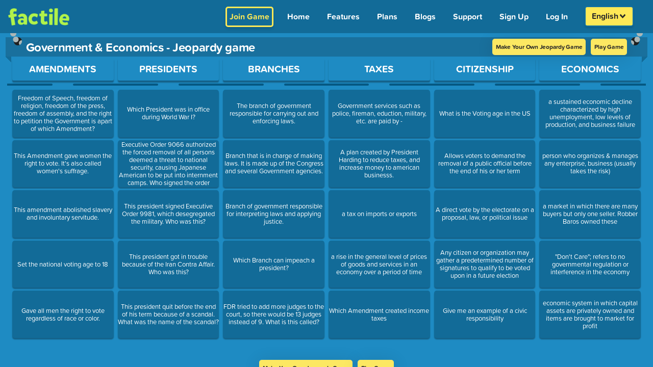

--- FILE ---
content_type: text/css; charset=utf-8
request_url: https://www.playfactile.com/mygames/gameCategories.01-11--13-14-15.DYmJq6F6.css
body_size: 1050
content:
.gameCategories{width:100%;height:100%;flex:2;display:flex;flex-wrap:nowrap}@media only screen and (min-width:320px)and (max-width:640px){.gameCategories{padding:0}}.gameCategories .gameCategoryColumn{flex-grow:1;display:flex;flex-direction:column;flex-wrap:no-wrap;align-items:center;text-align:center;position:relative;width:16.66667%;margin:0 2px;background:#1e8bc3;padding:2px}.gameCategories .gameCategoryColumn.playGameCategoryColumn{width:100%!important}.gameCategories .gameCategoryColumn.playGameCategoryColumn .gameQuestionBlock{height:100%;margin:5px 3px}.gameCategories .gameCategoryColumn.playGameCategoryColumn .gameQuestionBlock.firstTile{background:#ffea157a!important}.gameCategories .gameCategoryColumn.playGameCategoryColumn .showMemoryAnswer{background-color:#f9f347;color:#4397dc;-webkit-animation:argh-my-eyes .5s infinite;-moz-animation:argh-my-eyes .5s infinite;animation:argh-my-eyes .5s infinite}.gameCategories .gameCategoryColumn.playGameCategoryColumn .showMemoryAnswer .gamePointsBlock{color:#1e8bc3}.gameCategories .gameCategoryColumn.playGameCategoryColumn .showMemoryAnswer:hover{color:#1e8bc3;box-shadow:none;background-color:#1e92cd!important}@keyframes argh-my-eyes{0%{background-color:#f9f347}49%{background-color:#f9f347}50%{background-color:#4397dc}99%{background-color:#4397dc}to{background-color:#f9f347}}.gameCategories .gameCategoryColumn.playGameCategoryColumn .qorashow{font-size:15px}@media only screen and (max-width:568px){.gameCategories .gameCategoryColumn.playGameCategoryColumn .qorashow{font-size:2vw}}@media only screen and (min-width:320px)and (max-width:640px){.gameCategories .gameCategoryColumn{width:10.66667%;margin:0 1px;padding:2px 1px}}@media only screen and (min-width:641px)and (max-width:767px){.gameCategories .gameCategoryColumn{width:15.66667%}}.gameCategories .gameCategoryColumn .gameCategoryTitle{height:45px;width:100%;margin:0 0 15px;position:relative;z-index:1;display:flex}.gameCategories .gameCategoryColumn .gameCategoryTitle:after,.gameCategories .gameCategoryColumn .gameCategoryTitle:before{content:"";background:#055882;width:45%;height:4px;border-radius:0 20px 20px 0;position:absolute;bottom:-10px;left:-10px}@media only screen and (min-width:320px)and (max-width:640px){.gameCategories .gameCategoryColumn .gameCategoryTitle:after,.gameCategories .gameCategoryColumn .gameCategoryTitle:before{left:-2px}}@media only screen and (min-width:641px)and (max-width:991px){.gameCategories .gameCategoryColumn .gameCategoryTitle:after,.gameCategories .gameCategoryColumn .gameCategoryTitle:before{left:-6px}}.gameCategories .gameCategoryColumn .gameCategoryTitle:after{border-radius:20px 0 0 20px;left:auto;right:-10px}@media only screen and (min-width:320px)and (max-width:640px){.gameCategories .gameCategoryColumn .gameCategoryTitle:after{right:-2px}}@media only screen and (min-width:641px)and (max-width:991px){.gameCategories .gameCategoryColumn .gameCategoryTitle:after{right:-6px}}.gameCategories .gameCategoryColumn .gameCategoryTitle span{width:100%;padding:0;position:relative;border-radius:3px;box-shadow:0 4px 2px #0000004d}.gameCategories .gameCategoryColumn .gameCategoryTitle span p{height:45px;overflow:auto;flex-wrap:wrap;display:flex;align-items:center;justify-content:center;resize:none;text-align:center;color:#fff;text-transform:uppercase!important;padding:1% 2%;word-break:break-word;font-weight:700;line-height:1.4vw;margin:0}@media only screen and (min-width:668px)and (max-width:991px){.gameCategories .gameCategoryColumn .gameCategoryTitle span p{font-weight:600;overflow:auto;overflow-wrap:break-word;line-height:1.8vw;flex-wrap:wrap;float:none;width:100%;font-size:15px}}@media only screen and (min-width:992px)and (max-width:1190px){.gameCategories .gameCategoryColumn .gameCategoryTitle span p{font-size:18px;letter-spacing:.4px;overflow:auto;flex-wrap:wrap;line-height:1.75vw;font-weight:600;overflow-wrap:break-word;float:none;width:100%}}@media only screen and (min-width:511px)and (max-width:667px){.gameCategories .gameCategoryColumn .gameCategoryTitle span p{font-weight:600;letter-spacing:0!important;line-height:2.2vw;float:none;width:100%;font-size:13px;overflow:auto;flex-wrap:wrap;overflow-wrap:break-word}}@media only screen and (min-width:350px)and (max-width:510px){.gameCategories .gameCategoryColumn .gameCategoryTitle span p{font-weight:600;letter-spacing:0!important;line-height:2.78vw;float:none;width:100%;font-size:12px;overflow:auto;flex-wrap:wrap;overflow-wrap:break-word}}@media only screen and (min-width:320px)and (max-width:349px){.gameCategories .gameCategoryColumn .gameCategoryTitle span p{font-weight:600;letter-spacing:0!important;line-height:3vw;float:none;width:100%;font-size:11px;overflow:auto;flex-wrap:wrap;overflow-wrap:break-word}}.gameCategories .gameCategoryColumn .gameCategoryTitle span:before{content:"";background:linear-gradient(to left,#1e8bc3,#1e8bc3);width:55px;height:auto;transform:translate(-50%);position:absolute;bottom:0;left:50%;z-index:-1}.gameCategories .gameCategoryColumn .gameCategoryTitle input{text-transform:uppercase}.gameCategories .gameCategoryColumn .gameQuestionBlock{flex:1 1 100px;display:flex;height:10%;justify-content:center;align-items:center;background-color:#126b98;width:100%;color:#fce862;cursor:pointer;text-decoration:none;box-shadow:0 3px 2px #0000004d;margin:3px 1px;border-radius:5px;padding:0;transition:all .3s ease;position:relative}.gameCategories .gameCategoryColumn .gameQuestionBlock.alreadyAnswerd,.gameCategories .gameCategoryColumn .gameQuestionBlock.answeredQuestion,.gameCategories .gameCategoryColumn .gameQuestionBlock.incompleteQuestion{color:#f9f3477a!important}.gameCategories .gameCategoryColumn .gameQuestionBlock.alreadyAnswerd .gamePointsBlock,.gameCategories .gameCategoryColumn .gameQuestionBlock.answeredQuestion .gamePointsBlock,.gameCategories .gameCategoryColumn .gameQuestionBlock.incompleteQuestion .gamePointsBlock{opacity:.4}.gameCategories .gameCategoryColumn .gameQuestionBlock.alreadyAnswerd,.gameCategories .gameCategoryColumn .gameQuestionBlock.answeredQuestion{cursor:default;pointer-events:none}.gameCategories .gameCategoryColumn .gameQuestionBlock.alreadyAnswerd:hover,.gameCategories .gameCategoryColumn .gameQuestionBlock.answeredQuestion:hover{background:#6db3d8;color:#5da0c3;box-shadow:inset 0 0 10px #1e8bc3}.gameCategories .gameCategoryColumn .gameQuestionBlock:hover{color:#1e8bc3;box-shadow:none;background-color:#1e92cd!important}.gameCategories .gameCategoryColumn .gameQuestionBlock:hover .gamePointsBlock{color:#d5f1ff!important}.gameCategories .gameCategoryColumn .gameQuestionBlock.disbledClick{pointer-events:none}.gameCategories .gameCategoryColumn .gameQuestionBlock .answerIndication{position:absolute;top:3px;left:3px;font-size:61px;line-height:56px;height:10px;width:10px;border-radius:100%}.gameCategories .gameCategoryColumn .gameQuestionBlock .answerIndication.right{background-color:#9ced66}.gameCategories .gameCategoryColumn .gameQuestionBlock .answerIndication.wrong{background-color:#ed4141}.gameCategories .gameCategoryColumn .gamePointsBlock{font-family:alternate-gothic-no-1-d,sans-serif;font-size:2.8em;font-weight:700!important;letter-spacing:.02em}@media only screen and (min-width:320px)and (max-width:767px){.gameCategories .gameCategoryColumn .gamePointsBlock{font-size:4.3vw!important}}.gameCategories .gameCategoryColumn .gamePointsBlock.completeEditBlock{color:#fbed56;font-size:.5em!important}.gameCategories .gameCategoryColumn .gamePointsBlock.incompleteQuestion{opacity:.4!important}.gameCategories .gameCategoryColumn .unAnsweredQuestion{color:#fbed56}.wrong{background-color:#d91e18}.wrong:hover{background-color:shade(#d91e18,15%)}


--- FILE ---
content_type: text/css; charset=utf-8
request_url: https://www.playfactile.com/mygames/FooterSection.01-11--13-14-15.OcBpkl62.css
body_size: 244
content:
.footerWrap{background-color:#333;padding:4em}.footerWrap .footerLogoNew{height:auto;text-align:center;margin-bottom:10px}.footerWrap .newFooterLinks{display:flex;align-items:flex-start;justify-content:space-evenly}.footerWrap .newFooterLinks .quickLinks{padding-left:2em;display:inline-block;vertical-align:top}.footerWrap .newFooterLinks .quickLinks a{display:block;color:#fff!important;text-decoration:none;text-transform:inherit;font-weight:800;margin-bottom:6px;cursor:pointer;font-size:17px}.footerWrap .newFooterLinks .quickLinks a:hover{color:#ffe956!important}@media only screen and (min-width:320px)and (max-width:450px){.footerWrap .newFooterLinks .quickLinks a{padding-left:10px}}.footerWrap .footer__logo .badge-logos{display:flex;justify-content:center;align-items:center;margin-top:10px}.footerWrap .footer__logo .badge-logos .badge-logo{width:125px;margin:10px}@media only screen and (min-width:575px)and (max-width:900px){.footerWrap .footer__logo .badge-logos .badge-logo{width:100px}}@media only screen and (min-width:320px)and (max-width:575px){.footerWrap .footer__logo .badge-logos .badge-logo{width:80px}}@media only screen and (min-width:575px)and (max-width:900px){.footerWrap .footer__logo{display:flex;align-items:center;justify-content:center;flex:0 0 100%!important;max-width:100%!important}}.footerWrap .footerWrap__heading{display:block;color:#fff!important;text-decoration:none;text-transform:uppercase;font-weight:800;margin-bottom:10px;cursor:pointer;font-size:22px;cursor:default}@media only screen and (min-width:768px)and (max-width:1024px){.footerWrap .footerWrap__heading{font-size:18px}}.footerWrap .FooterSocialContact a{color:#fff;text-decoration:none;cursor:pointer;font-size:17px;font-weight:800}.footerWrap .FooterSocialContact a:hover{color:#ffe956}@media only screen and (min-width:768px)and (max-width:1024px){.footerWrap .FooterSocialContact a{font-size:16px;line-height:32px}}.footerWrap .FooterSocialContact i{width:35px;height:35px;border:1px solid white;border-radius:100%;font-size:18px;padding:8px 4px 8px 5px;margin:5px;text-align:center;vertical-align:middle;position:relative;left:-7px}.footerWrap .FooterSocialContact i:hover{color:#ffe956;border:1px solid #ffe956}@media only screen and (min-width:320px)and (max-width:768px){.footerWrap .footerLogoNew{padding-bottom:20px}.footerWrap{padding:2em 1em}.footerWrap .newFooterLinks .quickLinks{padding-left:0;margin-right:2em}.footerWrap .newFooterLinks{display:contents}.pull-left,.pull-right{float:left;width:100%;text-align:center}}@media only screen and (min-width:768px)and (max-width:900px){.footerWrap .footerLogoNew{padding-bottom:20px}}@media only screen and (min-width:768px)and (max-width:1024px){.footerWrap .newFooterLinks .quickLinks a{font-size:16px}}


--- FILE ---
content_type: text/javascript; charset=utf-8
request_url: https://www.playfactile.com/mygames/seo.01-11--13-14-15.C93sibu6.js
body_size: 466
content:
import{T as a}from"./utils.01-11--13-14-15.CFJ31SRC.js";const y=e=>{try{return e?new Date(e).toLocaleDateString("en-US",{year:"numeric",month:"long",day:"numeric"}):""}catch(r){return a.track(r),""}},p=e=>{if(!e)return e;let r=e.trim(),t;do t=r,r=r.replace(/\s*copy\s*$/i,"").trim();while(r!==t&&r.length>0);return r},f=e=>{var t,l;if(((t=e==null?void 0:e.properties)==null?void 0:t.duplicate)===!0)return!0;const r=((l=e==null?void 0:e.play)==null?void 0:l.title)||"";return!!(r&&p(r)!==r.trim())},s=e=>{var t,l,i;let r=((t=e==null?void 0:e.play)==null?void 0:t.title)||((l=e==null?void 0:e.play)==null?void 0:l.customurl)||"Factile";if(f(e)){const n=p(r),c=y((i=e==null?void 0:e.properties)==null?void 0:i.created);c?r=`${n} (Created ${c})`:r=n}return r},d=e=>{var r;try{if(!e||typeof e!="object"||!e.play)return"";let t=s(e);t+=" Jeopardy game";let l=0;for(let i=0;i<e.play.categories.length&&l<2&&!(t.length+(((r=e.play.categories[i].title)==null?void 0:r.length)??0)>60);i++)e.play.categories[i].title&&(l===0&&(t+=" -"),t+=` ${e.play.categories[i].title},`,l+=1);return t.endsWith(",")&&(t=t.slice(0,-1)),t.length+8<=60?t+=" & more.":t+=".",t}catch(t){return a.track(t),""}},h=e=>{var r,t;try{if(!e||typeof e!="object"||!e.play)return"";const l=s(e);let i=l?`Play the "${l}" Jeopardy game`:"Play the Jeopardy game",n=0;const c="Challenge your knowledge and have fun!";for(let o=0;o<e.play.categories.length&&n<3&&!(i.length+(((r=e.play.categories[o].title)==null?void 0:r.length)??0)>160);o++)if(e.play.categories[o].title){if(n===0&&(i+=" with categories"),n===2&&i.length+(((t=e.play.categories[o].title)==null?void 0:t.length)??0)>160)break;i+=` ${e.play.categories[o].title},`,n+=1}return i.endsWith(",")&&(i=i.slice(0,-1)),i+=". ",i.length+c.length<=160&&(i+=c),i}catch(l){return a.track(l),""}},T=e=>{try{if(!e||typeof e!="object"||!e.play)return"";const r=s(e);let t=r?`Preview "${r}" Jeopardy template`:"Preview Jeopardy template";const l=[];for(let i=0;i<e.play.categories.length&&l.length<3;i++)e.play.categories[i].title&&l.push(e.play.categories[i].title);return t+=" with categories",t.length+l.join(", ").length<=160?t+=l.join(", "):t+=l.slice(0,2).join(", "),t+=". ",t}catch(r){return a.track(r),""}};export{T as a,h as b,s as c,d as g};


--- FILE ---
content_type: text/javascript; charset=utf-8
request_url: https://www.playfactile.com/mygames/index.01-11--13-14-15.Cn6IJmGe.js
body_size: 120198
content:
const __vite__mapDeps=(i,m=__vite__mapDeps,d=(m.f||(m.f=["NotFound.01-11--13-14-15.9geuVWiN.js","bootstrapEtc.01-11--13-14-15.Bm16iKQn.js","react.01-11--13-14-15.6pr_q1q3.js","redux.01-11--13-14-15.3odmfNzg.js","utils.01-11--13-14-15.CFJ31SRC.js","ably.01-11--13-14-15.DdnMtsRQ.js","bootstrapEtc.01-11--13-14-15.BXv0o2Zo.css","NotFound.01-11--13-14-15.NEGc3_Wk.css","VerifyCode.01-11--13-14-15.CpNko2f8.js","authElements.01-11--13-14-15.Cym39oRy.js","authElements.01-11--13-14-15.COhf1IrG.css","verify.01-11--13-14-15.BdeOAfFQ.js","secs.01-11--13-14-15.BKTlABpY.js","VerifyEmail.01-11--13-14-15.B5n_NoxR.js","LeaderBoard.01-11--13-14-15.RETBkx5Y.js","Modal.01-11--13-14-15.BZMvr0qL.js","useWillUnmount.01-11--13-14-15.CMgx6hNg.js","Transition.01-11--13-14-15.zqqNRhRU.js","hook.01-11--13-14-15.C--onV_N.js","createPopper.01-11--13-14-15.C8K2eoCJ.js","SelectableContext.01-11--13-14-15.rBXl8BqP.js","SafeAnchor.01-11--13-14-15.UonePzPq.js","Button.01-11--13-14-15.aCMzkdSy.js","Clock.01-11--13-14-15._Yd5AMnn.js","Clock.01-11--13-14-15.aERp_voF.css","PFPagination.01-11--13-14-15.D2CHZx33.js","PFPagination.01-11--13-14-15.DrM5kcg6.css","ConfirmModal.01-11--13-14-15.okO6GQJO.js","ConfirmModal.01-11--13-14-15.0TLaQhRt.css","DocService.01-11--13-14-15.CEwSThhN.js","LeaderBoard.01-11--13-14-15.epo9ohZp.css","LeaderBoard.01-11--13-14-15.D_ZOJaf3.css","BuzzerJoin.01-11--13-14-15.C5pDi5aE.js","JoinHomePage.01-11--13-14-15.Dm5X0SOM.js","gamePlay.01-11--13-14-15.DX2xB577.js","JoinHomePage.01-11--13-14-15.gs_Ilnnk.css","joinPage.01-11--13-14-15.DrrXLb9K.css","AnswerTimer.01-11--13-14-15.Bz8OzQQE.js","AnswerTimer.01-11--13-14-15.DPRpueFh.css","gamePlay.01-11--13-14-15.CXVtGwLg.js","FooterSection.01-11--13-14-15._-Pj1I-V.js","FooterSection.01-11--13-14-15.OcBpkl62.css","CopyRightSection.01-11--13-14-15.BsIC1W6p.js","LinksFooter.01-11--13-14-15.Br-Oga2v.js","LinksFooter.01-11--13-14-15.Bo_gznR5.css","BuzzerJoin.01-11--13-14-15.BlrNuWWx.css","gamePlay.01-11--13-14-15.FdL0KTzk.css","questionBoardTitleTimer.01-11--13-14-15.c8BoX2Qo.css","SeperateRemotePage.01-11--13-14-15.6yl7i6cP.js","PublicGameSearch.01-11--13-14-15.W3vZ23wP.js","Search.01-11--13-14-15.Cn4mLeaT.js","clsx.01-11--13-14-15.B-dksMZM.js","TextField.01-11--13-14-15.BOK9HVI6.js","memoTheme.01-11--13-14-15.BOa9sWp9.js","Portal.01-11--13-14-15.BXI16V9M.js","CircularProgress.01-11--13-14-15.Dyc4dTb4.js","isFocusVisible.01-11--13-14-15.hWkM5w1f.js","Typography.01-11--13-14-15.Bol4kCe0.js","Dialog.01-11--13-14-15.DSKa4fE0.js","Paper.01-11--13-14-15.XgLXX06C.js","debounce.01-11--13-14-15.Be36O1Ab.js","Tooltip.01-11--13-14-15.CGTP-Jgw.js","isMuiElement.01-11--13-14-15.BXyG1UKg.js","Clear.01-11--13-14-15.Cs9bbePE.js","PublicJeopardyCard.01-11--13-14-15.zrvPo4sS.js","PlayArrow.01-11--13-14-15.C03dofpd.js","ContentCopy.01-11--13-14-15.DCEKQ3z9.js","MuiTooltip.01-11--13-14-15.DGfvlGw8.js","StyledComponents.01-11--13-14-15.D2D8S5Bj.js","IconButton.01-11--13-14-15.BnEHzKju.js","CardContent.01-11--13-14-15.CYrRoIYM.js","ScrollToTopMui.01-11--13-14-15.Cya-Qvgq.js","Grid2.01-11--13-14-15.iU4JZtYE.js","index.01-11--13-14-15.tvDxMVCk.js","LoggedInHeader.01-11--13-14-15.DjDtQKCg.js","myGamesNew.01-11--13-14-15.BASqVCo_.js","GameBoardPreviewContainer.01-11--13-14-15.CqeJ35w4.js","DialogContent.01-11--13-14-15.D7bYn28I.js","useHeaderHeight.01-11--13-14-15.Big4p-qz.js","Stack.01-11--13-14-15.CjyGJ3C5.js","Button.01-11--13-14-15.KiqYU2e-.js","SeperateTeamPage.01-11--13-14-15.BUBfupjr.js","howler.01-11--13-14-15.DQ2o1hB9.js","SeperateTeamPage.01-11--13-14-15.CJ1bzR6t.css","SeperateAnswerPage.01-11--13-14-15.DtEZo8ay.js","SeperateAnswerPage.01-11--13-14-15.CyWaJK-R.css","SeperateLeaderBoard.01-11--13-14-15.ec1HmiRn.js","SeperateLeaderBoard.01-11--13-14-15.DBFG0e8q.css","PrintGamePage.01-11--13-14-15.CSU1h1Dj.js","PFKatex.01-11--13-14-15.BA5KEIIk.js","PFKatex.01-11--13-14-15.DoEg-IaU.css","GameLoadComponent.01-11--13-14-15.CPM8XQdH.js","PrintGamePage.01-11--13-14-15.KPiGb9Sk.css","PrintGamePage.01-11--13-14-15.Cbh_QYSl.css","PreviewPage.01-11--13-14-15.7lgGlTf-.js","GameBoard.01-11--13-14-15.DVeSWZ8p.js","GameBoard.01-11--13-14-15.CF0KpRkM.css","CategoriesAndTiles.01-11--13-14-15.DnS91R5o.js","gameCategories.01-11--13-14-15.DYmJq6F6.css","seo.01-11--13-14-15.C93sibu6.js","PreviewPage.01-11--13-14-15.DZPLg-MT.css","GamePreviewPage.01-11--13-14-15.BSrr80kC.js","GamePreview.01-11--13-14-15.BGoD22xg.js","Question.01-11--13-14-15.DvYFBrlE.js","FactileQuestion.01-11--13-14-15.BrLJW1s6.js","Carousel.01-11--13-14-15.15mQr7fM.js","memoize-one.esm.01-11--13-14-15.DhmFm5Lm.js","FactileQuestion.01-11--13-14-15.CwmJG3xY.css","SideBarEdit.01-11--13-14-15.Bx9AV8NW.js","SideBarEdit.01-11--13-14-15.BgyCJ0zi.css","MockGameBoard.01-11--13-14-15.DKzD8FVu.js","MockGameBoard.01-11--13-14-15.Krr6QynV.css","ShareModal.01-11--13-14-15.6FRncL5-.js","Close.01-11--13-14-15.DjQ2VpZj.js","index.01-11--13-14-15.iMjRJHUw.js","_commonjs-dynamic-modules.01-11--13-14-15.TDtrdbi3.js","Checkbox.01-11--13-14-15.RvCaTZAh.js","Checkbox.01-11--13-14-15.D3X07OWT.css","UpgradePlans.01-11--13-14-15.DM92kE6_.js","Done.01-11--13-14-15.-Zh-H8pU.js","TransitionDialog.01-11--13-14-15.C9sK8SVx.js","plansIds.01-11--13-14-15.CRgjUIw7.js","ToggleButtonGroup.01-11--13-14-15.CemER-Cx.js","UpgradeTooltip.01-11--13-14-15.CJBKSS6I.js","Link.01-11--13-14-15.5UlYveXL.js","validations.01-11--13-14-15.BIGXUJdK.js","helper.01-11--13-14-15.DSBXcY5U.js","ShareModal.01-11--13-14-15.CNpWz4HY.css","navTabs.01-11--13-14-15.CIVmAb3i.css","PrintGamesModal.01-11--13-14-15.DHH83Zgc.js","Lock.01-11--13-14-15.DXNEG2Uw.js","PrintGamesModal.01-11--13-14-15.BEIaXT15.css","InputTextModal.01-11--13-14-15.5KgCStez.css","GameScreenTemplate.01-11--13-14-15.BRss0sNm.js","GameScreenTemplate.01-11--13-14-15.D1y95PMH.css","ReportGameModal.01-11--13-14-15.B-JMMO65.js","PFDropzone.01-11--13-14-15.Bs0Bd_eX.js","index.01-11--13-14-15.CfceA6Vi.js","PFDropzone.01-11--13-14-15.VmI1qFwx.css","RadioOptionsOld.01-11--13-14-15.D_IE87g7.js","RadioOptions.01-11--13-14-15.WBL62o2g.css","ReportGameModal.01-11--13-14-15.BZijXq6s.css","ProAlert.01-11--13-14-15.DS8MGcmb.js","ProAlert.01-11--13-14-15.JFdx1uM_.css","GamePreview.01-11--13-14-15.Cn8C0aO6.css","GameEdit.01-11--13-14-15.DgOebmFp.css","ResumeGame.01-11--13-14-15.DhQDmK01.js","withRouter.01-11--13-14-15.1S1VtyNd.js","gamePage.01-11--13-14-15.DCvVQNH5.css","GameLandingPage.01-11--13-14-15.BapteaCp.js","TextWithInfo.01-11--13-14-15.BKlzd6E1.js","Tooltip.01-11--13-14-15.r76yuAiQ.js","Tooltip.01-11--13-14-15.8HJrT1qV.css","TextWithInfo.01-11--13-14-15.CdKZusNh.css","GameLandingPage.01-11--13-14-15.CRWWVVWn.css","IcGameJoin.01-11--13-14-15.BPNKFD0I.js","IcGameJoin.01-11--13-14-15.CzZKL6kq.css","gamePage.01-11--13-14-15.cchPUbP9.js","Sounds.01-11--13-14-15.D0Trbdga.js","Support.01-11--13-14-15.BTdZLgrs.js","ScrollToTop.01-11--13-14-15.CL-wP7Kt.js","ScrollToTop.01-11--13-14-15.Gpkk9q3C.css","Support.01-11--13-14-15.Dq63oTAf.css","QuizBowlDeprecationPage.01-11--13-14-15.D_8Fsvkq.js","Warning.01-11--13-14-15.DRcIkNgg.js","Info.01-11--13-14-15.B-F_7Y3h.js","SelfPacedMode.01-11--13-14-15.cexAoOQn.js","Customize.01-11--13-14-15.Co5Lfdez.js","Button.01-11--13-14-15.CMRsn1NU.js","Button.01-11--13-14-15.ywLQ2UGk.css","SelectBox.01-11--13-14-15.DIT9mJPn.js","SelectBox.01-11--13-14-15.BYZ7NN1B.css","SettingsCommon.01-11--13-14-15.C0Ok98KD.js","SettingsCommon.01-11--13-14-15.Z6CpxF8f.css","InputBox.01-11--13-14-15.D9YWQkr0.js","NumberOfTeams.01-11--13-14-15.BQYahgwJ.js","NumberOfTeams.01-11--13-14-15.BnzkCU1G.css","ChooseCharacters.01-11--13-14-15.BWZzaprM.js","InputTextModal.01-11--13-14-15.7CIqjMJg.js","ChooseCharacters.01-11--13-14-15.CzfELlb-.css","characterBlock.01-11--13-14-15.CoSvkQiz.css","SearchDropDown.01-11--13-14-15.okOOSrCi.js","react-select.esm.01-11--13-14-15.BeZFv_Ts.js","SearchDropDown.01-11--13-14-15.B8EXbV_3.css","LeftSideBar.01-11--13-14-15.BK3vlHhf.js","HidePodiumButton.01-11--13-14-15.CH6NijMa.js","HidePodiumButton.01-11--13-14-15.Bv9pRhQl.css","LeftSideBar.01-11--13-14-15.DW8Wbs31.css","GameTimer.01-11--13-14-15.uZx9-NST.js","CountDownTimer.01-11--13-14-15.CeXAxYmS.js","CountDownTimer.01-11--13-14-15.BPCLBQ2t.css","GameTimer.01-11--13-14-15.DFXLoxwE.css","BottomPodium.01-11--13-14-15.mpGegNj-.js","TeamPodium.01-11--13-14-15.DfSzcWjo.js","TeamPodium.01-11--13-14-15.CCJ2TjMr.css","BottomPodium.01-11--13-14-15.BOxvJre2.css","RightSideBar.01-11--13-14-15.BvgL0FKQ.js","HintBox.01-11--13-14-15.CB9HxWVe.js","ToggleSwitch.01-11--13-14-15.rji1P8rR.js","ToggleSwitch.01-11--13-14-15.Bq33NyFl.css","HintBox.01-11--13-14-15.BK4_14Wn.css","RightSideBar.01-11--13-14-15.CVPJlXBJ.css","SidebarNav.01-11--13-14-15.DpotpcNx.js","SuperScript.01-11--13-14-15.Cru0EUt1.js","SuperScript.01-11--13-14-15.ARbwOU7_.css","SidebarNav.01-11--13-14-15.zC7Hl9Kv.css","SwitchButton.01-11--13-14-15.DMzBqM-L.js","SwitchButton.01-11--13-14-15.B5bVW8qy.css","Customize.01-11--13-14-15.D_qHhLPK.css","dashboard.01-11--13-14-15.CfXViiX1.css","customRadio.01-11--13-14-15.mQldqZRM.css","StepProgress.01-11--13-14-15.B6n03Zpt.js","StepProgress.01-11--13-14-15.BFNnebvq.css","SelfPacedMode.01-11--13-14-15.Dr3qB_dA.css","ResetPassword.01-11--13-14-15.vWnROEx1.js","Signup.01-11--13-14-15.CbI257uv.js","Signup.01-11--13-14-15.BO5XwzI2.css","Signin.01-11--13-14-15.DOqFKwHw.js","sign.01-11--13-14-15.mfKjUrFz.js","ForgotPassword.01-11--13-14-15.D_bkJzVS.js","AccountLocked.01-11--13-14-15.BSn05Zts.js","MyGamesNew.01-11--13-14-15.wMubLf4Q.js","react-beautiful-dnd.esm.01-11--13-14-15.lwYe7gun.js","tiny-invariant.01-11--13-14-15.CopsF_GD.js","PFDropdown.01-11--13-14-15.DDDI4zgC.js","PFDropdown.01-11--13-14-15.CsjAl0Jq.css","MyGamesNew.01-11--13-14-15.CQ0czdMb.css","FavoriteGames.01-11--13-14-15.DFs1pNyY.js","MyGamesGameCard.01-11--13-14-15.CdRcDF19.js","GamesContainer.01-11--13-14-15.43CzV7fX.js","GameCardTemplate.01-11--13-14-15.DlyV8cBt.js","GameCardTemplate.01-11--13-14-15.0PJ38XGM.css","index.01-11--13-14-15.B4HQswUC.js","dropdownOptions.01-11--13-14-15.CpyMXEyF.js","InputSearch.01-11--13-14-15.CNXPRYl1.js","InputSearch.01-11--13-14-15.3Ns0-eVg.css","Dropdown.01-11--13-14-15.BUDRVs-y.js","Dropdown.01-11--13-14-15.ERAKHVWf.css","GamesContainer.01-11--13-14-15.D4jh4AMz.css","ResultTile.01-11--13-14-15.CqYNfED5.css","MyGamesGameCard.01-11--13-14-15.CHaNotR0.css","DoubleFactilePlus.01-11--13-14-15.8lbZK9cX.js","CreateDbFactilePlusModal.01-11--13-14-15.BWCrnQ-q.js","CreateDbFactilePlusModal.01-11--13-14-15.ydjpNEiE.css","GamesModal.01-11--13-14-15.ZvtUGGd9.js","DoubleFactilePlus.01-11--13-14-15.CuJ5Ioc5.css","SharedGames.01-11--13-14-15.CsWTWGQ3.js","AllGamePreview.01-11--13-14-15.DAi-MiXY.js","InProgressGames.01-11--13-14-15.B2PH7CiV.js","ICDashboard.01-11--13-14-15.CO6KAzUk.js","PublicGamesNew.01-11--13-14-15.CfR4PM0A.js","MyQuestionBanks.01-11--13-14-15.fVXElPdP.js","MyQuestionBanks.01-11--13-14-15.D7lhciYQ.css","QuestionBankEdit.01-11--13-14-15.xWOHkmyy.js","questionBank.01-11--13-14-15.DHgZ2nvU.js","autoGen.01-11--13-14-15.CD1XDd_y.js","QuestionBankEdit.01-11--13-14-15.CWNxIwy5.css","QuestionEdit.01-11--13-14-15.CQRo8QKp.css","Settings.01-11--13-14-15.DjKM70rf.js","Badge.01-11--13-14-15.DY5wdpWX.js","Settings.01-11--13-14-15.D4xsAv2Q.css","MyProfile.01-11--13-14-15.Cewe21RF.js","MyProfile.01-11--13-14-15.xUTo5vgH.css","EditPage.01-11--13-14-15.Bh65uLru.js","Delete.01-11--13-14-15.soHqLi_c.js","ArrowBack.01-11--13-14-15.CBhexYLb.js","SwitchBase.01-11--13-14-15.68oYuo7n.js","editGame.01-11--13-14-15.BA5MuAM7.js","DialogTitle.01-11--13-14-15.YFIaPKge.js","DialogActions.01-11--13-14-15.Dh0MSPKk.js","EditPage.01-11--13-14-15.CmzkBX_v.css","PracticeMode.01-11--13-14-15.CChGmk1F.js","PracticeMode.01-11--13-14-15.D3wtftPf.css","IcGame.01-11--13-14-15.DCGslbNV.js","CompactShareModal.01-11--13-14-15.xGf3fByu.js","CompactShareModal.01-11--13-14-15.ZAnnV97Q.css","QrCode.01-11--13-14-15.vZ0QyfCg.js","GoPro.01-11--13-14-15.CKPj1xzS.js","table.01-11--13-14-15.BPfrpVeC.js","table.01-11--13-14-15.YuP4J_2i.css","Satisfaction.01-11--13-14-15.BW3KmYMf.js","Satisfaction.01-11--13-14-15.DL6BC3wx.css","GoPro.01-11--13-14-15.C9ybf8NH.css","IcGame.01-11--13-14-15.Be8oUWyD.css","PaymentSuccess.01-11--13-14-15.Dkc7vIch.js","PaymentSuccess.01-11--13-14-15.CpqNL7fC.css","ActivateSubscription.01-11--13-14-15.BcLO0WdX.js","ActivateSubscription.01-11--13-14-15.DzMYSEH4.css","ChangeAccount.01-11--13-14-15.BMsnRVhb.js","ChangeAccount.01-11--13-14-15.DAW6HMYu.css","emailText.01-11--13-14-15.Cq7qhFvU.css","Users.01-11--13-14-15.DhDJ-DIp.js","AdminHeader.01-11--13-14-15.D2P6O_HM.js","admin.01-11--13-14-15.CNoJFY4Z.js","NavTab.01-11--13-14-15.vhOPwcWe.js","NavTab.01-11--13-14-15.ByleQvNG.css","Users.01-11--13-14-15.BHqpcMuV.css","Notifications.01-11--13-14-15.CsoTtd0s.js","Notifications.01-11--13-14-15.BeNTPghM.css","Survey.01-11--13-14-15.Bd6Mr5P-.js","Survey.01-11--13-14-15.RogPfqY8.css","Analytics.01-11--13-14-15.jlO3wefA.js"])))=>i.map(i=>d[i]);
var Ta=Object.defineProperty;var Aa=(t,e,n)=>e in t?Ta(t,e,{enumerable:!0,configurable:!0,writable:!0,value:n}):t[e]=n;var Qt=(t,e,n)=>Aa(t,typeof e!="symbol"?e+"":e,n);import{j as A,r as Ca,b as kn,c as jo,S as lr,a as La,T as ka}from"./bootstrapEtc.01-11--13-14-15.Bm16iKQn.js";import{e as qa,g as ao,o as zr,r as M,d as Da,R as me,L as io,P as G,p as Ra,i as an,N as Nt,O as ln,u as Ia,q as Pa,l as Oa,s as Na,t as Ba}from"./react.01-11--13-14-15.6pr_q1q3.js";import{w as gc,dB as ye,e as Rt,cX as Oe,dC as Ma,cI as Hr,L as $c,dD as Ua,ao as Fa,O as z,dE as ja,dF as lo,dG as uo,dH as fo,cR as Ga,dI as yc,dJ as Va,dK as za,dL as Ha,dM as Wa,dN as Ka,dO as Ya,dP as Qa,dQ as Xa,b4 as un,dR as Ja,dS as Za,dT as ti,dU as ei,dV as ni,dW as ri,dX as Un,b6 as te,dY as oi,dZ as si,d_ as ci,d$ as ai,e0 as ii,e1 as li,c4 as ui,bX as di,bY as fi,p as pi,e2 as hi,e3 as mi,_ as gi,c as po,e4 as $i,cT as yi,cU as bi,cS as vi,j as F,k as U,e5 as _i,cK as wi}from"./redux.01-11--13-14-15.3odmfNzg.js";import{T as ge,u as dn,I as Ei,i as Si}from"./utils.01-11--13-14-15.CFJ31SRC.js";import"./ably.01-11--13-14-15.DdnMtsRQ.js";(function(){const e=document.createElement("link").relList;if(e&&e.supports&&e.supports("modulepreload"))return;for(const o of document.querySelectorAll('link[rel="modulepreload"]'))r(o);new MutationObserver(o=>{for(const s of o)if(s.type==="childList")for(const c of s.addedNodes)c.tagName==="LINK"&&c.rel==="modulepreload"&&r(c)}).observe(document,{childList:!0,subtree:!0});function n(o){const s={};return o.integrity&&(s.integrity=o.integrity),o.referrerPolicy&&(s.referrerPolicy=o.referrerPolicy),o.crossOrigin==="use-credentials"?s.credentials="include":o.crossOrigin==="anonymous"?s.credentials="omit":s.credentials="same-origin",s}function r(o){if(o.ep)return;o.ep=!0;const s=n(o);fetch(o.href,s)}})();var bn={},Go;function xi(){if(Go)return bn;Go=1;var t=qa();return bn.createRoot=t.createRoot,bn.hydrateRoot=t.hydrateRoot,bn}var Ti=xi();const Ai=ao(Ti);function $e(t,...e){const n=new URL(`https://mui.com/production-error/?code=${t}`);return e.forEach(r=>n.searchParams.append("args[]",r)),`Minified MUI error #${t}; visit ${n} for the full message.`}function Ci(t){if(t.sheet)return t.sheet;for(var e=0;e<document.styleSheets.length;e++)if(document.styleSheets[e].ownerNode===t)return document.styleSheets[e]}function Li(t){var e=document.createElement("style");return e.setAttribute("data-emotion",t.key),t.nonce!==void 0&&e.setAttribute("nonce",t.nonce),e.appendChild(document.createTextNode("")),e.setAttribute("data-s",""),e}var ki=(function(){function t(n){var r=this;this._insertTag=function(o){var s;r.tags.length===0?r.insertionPoint?s=r.insertionPoint.nextSibling:r.prepend?s=r.container.firstChild:s=r.before:s=r.tags[r.tags.length-1].nextSibling,r.container.insertBefore(o,s),r.tags.push(o)},this.isSpeedy=n.speedy===void 0?!0:n.speedy,this.tags=[],this.ctr=0,this.nonce=n.nonce,this.key=n.key,this.container=n.container,this.prepend=n.prepend,this.insertionPoint=n.insertionPoint,this.before=null}var e=t.prototype;return e.hydrate=function(r){r.forEach(this._insertTag)},e.insert=function(r){this.ctr%(this.isSpeedy?65e3:1)===0&&this._insertTag(Li(this));var o=this.tags[this.tags.length-1];if(this.isSpeedy){var s=Ci(o);try{s.insertRule(r,s.cssRules.length)}catch{}}else o.appendChild(document.createTextNode(r));this.ctr++},e.flush=function(){this.tags.forEach(function(r){var o;return(o=r.parentNode)==null?void 0:o.removeChild(r)}),this.tags=[],this.ctr=0},t})(),bt="-ms-",Pn="-moz-",J="-webkit-",bc="comm",ho="rule",mo="decl",qi="@import",vc="@keyframes",Di="@layer",Ri=Math.abs,Fn=String.fromCharCode,Ii=Object.assign;function Pi(t,e){return $t(t,0)^45?(((e<<2^$t(t,0))<<2^$t(t,1))<<2^$t(t,2))<<2^$t(t,3):0}function _c(t){return t.trim()}function Oi(t,e){return(t=e.exec(t))?t[0]:t}function Z(t,e,n){return t.replace(e,n)}function Wr(t,e){return t.indexOf(e)}function $t(t,e){return t.charCodeAt(e)|0}function rn(t,e,n){return t.slice(e,n)}function Gt(t){return t.length}function go(t){return t.length}function vn(t,e){return e.push(t),t}function Ni(t,e){return t.map(e).join("")}var jn=1,Ne=1,wc=0,St=0,ht=0,Ue="";function Gn(t,e,n,r,o,s,c){return{value:t,root:e,parent:n,type:r,props:o,children:s,line:jn,column:Ne,length:c,return:""}}function ze(t,e){return Ii(Gn("",null,null,"",null,null,0),t,{length:-t.length},e)}function Bi(){return ht}function Mi(){return ht=St>0?$t(Ue,--St):0,Ne--,ht===10&&(Ne=1,jn--),ht}function Ct(){return ht=St<wc?$t(Ue,St++):0,Ne++,ht===10&&(Ne=1,jn++),ht}function zt(){return $t(Ue,St)}function qn(){return St}function fn(t,e){return rn(Ue,t,e)}function on(t){switch(t){case 0:case 9:case 10:case 13:case 32:return 5;case 33:case 43:case 44:case 47:case 62:case 64:case 126:case 59:case 123:case 125:return 4;case 58:return 3;case 34:case 39:case 40:case 91:return 2;case 41:case 93:return 1}return 0}function Ec(t){return jn=Ne=1,wc=Gt(Ue=t),St=0,[]}function Sc(t){return Ue="",t}function Dn(t){return _c(fn(St-1,Kr(t===91?t+2:t===40?t+1:t)))}function Ui(t){for(;(ht=zt())&&ht<33;)Ct();return on(t)>2||on(ht)>3?"":" "}function Fi(t,e){for(;--e&&Ct()&&!(ht<48||ht>102||ht>57&&ht<65||ht>70&&ht<97););return fn(t,qn()+(e<6&&zt()==32&&Ct()==32))}function Kr(t){for(;Ct();)switch(ht){case t:return St;case 34:case 39:t!==34&&t!==39&&Kr(ht);break;case 40:t===41&&Kr(t);break;case 92:Ct();break}return St}function ji(t,e){for(;Ct()&&t+ht!==57;)if(t+ht===84&&zt()===47)break;return"/*"+fn(e,St-1)+"*"+Fn(t===47?t:Ct())}function Gi(t){for(;!on(zt());)Ct();return fn(t,St)}function Vi(t){return Sc(Rn("",null,null,null,[""],t=Ec(t),0,[0],t))}function Rn(t,e,n,r,o,s,c,a,u){for(var f=0,$=0,h=c,w=0,g=0,_=0,v=1,L=1,y=1,T=0,D="",E=o,S=s,q=r,C=D;L;)switch(_=T,T=Ct()){case 40:if(_!=108&&$t(C,h-1)==58){Wr(C+=Z(Dn(T),"&","&\f"),"&\f")!=-1&&(y=-1);break}case 34:case 39:case 91:C+=Dn(T);break;case 9:case 10:case 13:case 32:C+=Ui(_);break;case 92:C+=Fi(qn()-1,7);continue;case 47:switch(zt()){case 42:case 47:vn(zi(ji(Ct(),qn()),e,n),u);break;default:C+="/"}break;case 123*v:a[f++]=Gt(C)*y;case 125*v:case 59:case 0:switch(T){case 0:case 125:L=0;case 59+$:y==-1&&(C=Z(C,/\f/g,"")),g>0&&Gt(C)-h&&vn(g>32?zo(C+";",r,n,h-1):zo(Z(C," ","")+";",r,n,h-2),u);break;case 59:C+=";";default:if(vn(q=Vo(C,e,n,f,$,o,a,D,E=[],S=[],h),s),T===123)if($===0)Rn(C,e,q,q,E,s,h,a,S);else switch(w===99&&$t(C,3)===110?100:w){case 100:case 108:case 109:case 115:Rn(t,q,q,r&&vn(Vo(t,q,q,0,0,o,a,D,o,E=[],h),S),o,S,h,a,r?E:S);break;default:Rn(C,q,q,q,[""],S,0,a,S)}}f=$=g=0,v=y=1,D=C="",h=c;break;case 58:h=1+Gt(C),g=_;default:if(v<1){if(T==123)--v;else if(T==125&&v++==0&&Mi()==125)continue}switch(C+=Fn(T),T*v){case 38:y=$>0?1:(C+="\f",-1);break;case 44:a[f++]=(Gt(C)-1)*y,y=1;break;case 64:zt()===45&&(C+=Dn(Ct())),w=zt(),$=h=Gt(D=C+=Gi(qn())),T++;break;case 45:_===45&&Gt(C)==2&&(v=0)}}return s}function Vo(t,e,n,r,o,s,c,a,u,f,$){for(var h=o-1,w=o===0?s:[""],g=go(w),_=0,v=0,L=0;_<r;++_)for(var y=0,T=rn(t,h+1,h=Ri(v=c[_])),D=t;y<g;++y)(D=_c(v>0?w[y]+" "+T:Z(T,/&\f/g,w[y])))&&(u[L++]=D);return Gn(t,e,n,o===0?ho:a,u,f,$)}function zi(t,e,n){return Gn(t,e,n,bc,Fn(Bi()),rn(t,2,-2),0)}function zo(t,e,n,r){return Gn(t,e,n,mo,rn(t,0,r),rn(t,r+1,-1),r)}function Re(t,e){for(var n="",r=go(t),o=0;o<r;o++)n+=e(t[o],o,t,e)||"";return n}function Hi(t,e,n,r){switch(t.type){case Di:if(t.children.length)break;case qi:case mo:return t.return=t.return||t.value;case bc:return"";case vc:return t.return=t.value+"{"+Re(t.children,r)+"}";case ho:t.value=t.props.join(",")}return Gt(n=Re(t.children,r))?t.return=t.value+"{"+n+"}":""}function Wi(t){var e=go(t);return function(n,r,o,s){for(var c="",a=0;a<e;a++)c+=t[a](n,r,o,s)||"";return c}}function Ki(t){return function(e){e.root||(e=e.return)&&t(e)}}function xc(t){var e=Object.create(null);return function(n){return e[n]===void 0&&(e[n]=t(n)),e[n]}}var Yi=function(e,n,r){for(var o=0,s=0;o=s,s=zt(),o===38&&s===12&&(n[r]=1),!on(s);)Ct();return fn(e,St)},Qi=function(e,n){var r=-1,o=44;do switch(on(o)){case 0:o===38&&zt()===12&&(n[r]=1),e[r]+=Yi(St-1,n,r);break;case 2:e[r]+=Dn(o);break;case 4:if(o===44){e[++r]=zt()===58?"&\f":"",n[r]=e[r].length;break}default:e[r]+=Fn(o)}while(o=Ct());return e},Xi=function(e,n){return Sc(Qi(Ec(e),n))},Ho=new WeakMap,Ji=function(e){if(!(e.type!=="rule"||!e.parent||e.length<1)){for(var n=e.value,r=e.parent,o=e.column===r.column&&e.line===r.line;r.type!=="rule";)if(r=r.parent,!r)return;if(!(e.props.length===1&&n.charCodeAt(0)!==58&&!Ho.get(r))&&!o){Ho.set(e,!0);for(var s=[],c=Xi(n,s),a=r.props,u=0,f=0;u<c.length;u++)for(var $=0;$<a.length;$++,f++)e.props[f]=s[u]?c[u].replace(/&\f/g,a[$]):a[$]+" "+c[u]}}},Zi=function(e){if(e.type==="decl"){var n=e.value;n.charCodeAt(0)===108&&n.charCodeAt(2)===98&&(e.return="",e.value="")}};function Tc(t,e){switch(Pi(t,e)){case 5103:return J+"print-"+t+t;case 5737:case 4201:case 3177:case 3433:case 1641:case 4457:case 2921:case 5572:case 6356:case 5844:case 3191:case 6645:case 3005:case 6391:case 5879:case 5623:case 6135:case 4599:case 4855:case 4215:case 6389:case 5109:case 5365:case 5621:case 3829:return J+t+t;case 5349:case 4246:case 4810:case 6968:case 2756:return J+t+Pn+t+bt+t+t;case 6828:case 4268:return J+t+bt+t+t;case 6165:return J+t+bt+"flex-"+t+t;case 5187:return J+t+Z(t,/(\w+).+(:[^]+)/,J+"box-$1$2"+bt+"flex-$1$2")+t;case 5443:return J+t+bt+"flex-item-"+Z(t,/flex-|-self/,"")+t;case 4675:return J+t+bt+"flex-line-pack"+Z(t,/align-content|flex-|-self/,"")+t;case 5548:return J+t+bt+Z(t,"shrink","negative")+t;case 5292:return J+t+bt+Z(t,"basis","preferred-size")+t;case 6060:return J+"box-"+Z(t,"-grow","")+J+t+bt+Z(t,"grow","positive")+t;case 4554:return J+Z(t,/([^-])(transform)/g,"$1"+J+"$2")+t;case 6187:return Z(Z(Z(t,/(zoom-|grab)/,J+"$1"),/(image-set)/,J+"$1"),t,"")+t;case 5495:case 3959:return Z(t,/(image-set\([^]*)/,J+"$1$`$1");case 4968:return Z(Z(t,/(.+:)(flex-)?(.*)/,J+"box-pack:$3"+bt+"flex-pack:$3"),/s.+-b[^;]+/,"justify")+J+t+t;case 4095:case 3583:case 4068:case 2532:return Z(t,/(.+)-inline(.+)/,J+"$1$2")+t;case 8116:case 7059:case 5753:case 5535:case 5445:case 5701:case 4933:case 4677:case 5533:case 5789:case 5021:case 4765:if(Gt(t)-1-e>6)switch($t(t,e+1)){case 109:if($t(t,e+4)!==45)break;case 102:return Z(t,/(.+:)(.+)-([^]+)/,"$1"+J+"$2-$3$1"+Pn+($t(t,e+3)==108?"$3":"$2-$3"))+t;case 115:return~Wr(t,"stretch")?Tc(Z(t,"stretch","fill-available"),e)+t:t}break;case 4949:if($t(t,e+1)!==115)break;case 6444:switch($t(t,Gt(t)-3-(~Wr(t,"!important")&&10))){case 107:return Z(t,":",":"+J)+t;case 101:return Z(t,/(.+:)([^;!]+)(;|!.+)?/,"$1"+J+($t(t,14)===45?"inline-":"")+"box$3$1"+J+"$2$3$1"+bt+"$2box$3")+t}break;case 5936:switch($t(t,e+11)){case 114:return J+t+bt+Z(t,/[svh]\w+-[tblr]{2}/,"tb")+t;case 108:return J+t+bt+Z(t,/[svh]\w+-[tblr]{2}/,"tb-rl")+t;case 45:return J+t+bt+Z(t,/[svh]\w+-[tblr]{2}/,"lr")+t}return J+t+bt+t+t}return t}var tl=function(e,n,r,o){if(e.length>-1&&!e.return)switch(e.type){case mo:e.return=Tc(e.value,e.length);break;case vc:return Re([ze(e,{value:Z(e.value,"@","@"+J)})],o);case ho:if(e.length)return Ni(e.props,function(s){switch(Oi(s,/(::plac\w+|:read-\w+)/)){case":read-only":case":read-write":return Re([ze(e,{props:[Z(s,/:(read-\w+)/,":"+Pn+"$1")]})],o);case"::placeholder":return Re([ze(e,{props:[Z(s,/:(plac\w+)/,":"+J+"input-$1")]}),ze(e,{props:[Z(s,/:(plac\w+)/,":"+Pn+"$1")]}),ze(e,{props:[Z(s,/:(plac\w+)/,bt+"input-$1")]})],o)}return""})}},el=[tl],nl=function(e){var n=e.key;if(n==="css"){var r=document.querySelectorAll("style[data-emotion]:not([data-s])");Array.prototype.forEach.call(r,function(v){var L=v.getAttribute("data-emotion");L.indexOf(" ")!==-1&&(document.head.appendChild(v),v.setAttribute("data-s",""))})}var o=e.stylisPlugins||el,s={},c,a=[];c=e.container||document.head,Array.prototype.forEach.call(document.querySelectorAll('style[data-emotion^="'+n+' "]'),function(v){for(var L=v.getAttribute("data-emotion").split(" "),y=1;y<L.length;y++)s[L[y]]=!0;a.push(v)});var u,f=[Ji,Zi];{var $,h=[Hi,Ki(function(v){$.insert(v)})],w=Wi(f.concat(o,h)),g=function(L){return Re(Vi(L),w)};u=function(L,y,T,D){$=T,g(L?L+"{"+y.styles+"}":y.styles),D&&(_.inserted[y.name]=!0)}}var _={key:n,sheet:new ki({key:n,container:c,nonce:e.nonce,speedy:e.speedy,prepend:e.prepend,insertionPoint:e.insertionPoint}),nonce:e.nonce,inserted:s,registered:{},insert:u};return _.sheet.hydrate(a),_},rl=!0;function $o(t,e,n){var r="";return n.split(" ").forEach(function(o){t[o]!==void 0?e.push(t[o]+";"):o&&(r+=o+" ")}),r}var Vn=function(e,n,r){var o=e.key+"-"+n.name;(r===!1||rl===!1)&&e.registered[o]===void 0&&(e.registered[o]=n.styles)},zn=function(e,n,r){Vn(e,n,r);var o=e.key+"-"+n.name;if(e.inserted[n.name]===void 0){var s=n;do e.insert(n===s?"."+o:"",s,e.sheet,!0),s=s.next;while(s!==void 0)}};function ol(t){for(var e=0,n,r=0,o=t.length;o>=4;++r,o-=4)n=t.charCodeAt(r)&255|(t.charCodeAt(++r)&255)<<8|(t.charCodeAt(++r)&255)<<16|(t.charCodeAt(++r)&255)<<24,n=(n&65535)*1540483477+((n>>>16)*59797<<16),n^=n>>>24,e=(n&65535)*1540483477+((n>>>16)*59797<<16)^(e&65535)*1540483477+((e>>>16)*59797<<16);switch(o){case 3:e^=(t.charCodeAt(r+2)&255)<<16;case 2:e^=(t.charCodeAt(r+1)&255)<<8;case 1:e^=t.charCodeAt(r)&255,e=(e&65535)*1540483477+((e>>>16)*59797<<16)}return e^=e>>>13,e=(e&65535)*1540483477+((e>>>16)*59797<<16),((e^e>>>15)>>>0).toString(36)}var sl={animationIterationCount:1,aspectRatio:1,borderImageOutset:1,borderImageSlice:1,borderImageWidth:1,boxFlex:1,boxFlexGroup:1,boxOrdinalGroup:1,columnCount:1,columns:1,flex:1,flexGrow:1,flexPositive:1,flexShrink:1,flexNegative:1,flexOrder:1,gridRow:1,gridRowEnd:1,gridRowSpan:1,gridRowStart:1,gridColumn:1,gridColumnEnd:1,gridColumnSpan:1,gridColumnStart:1,msGridRow:1,msGridRowSpan:1,msGridColumn:1,msGridColumnSpan:1,fontWeight:1,lineHeight:1,opacity:1,order:1,orphans:1,scale:1,tabSize:1,widows:1,zIndex:1,zoom:1,WebkitLineClamp:1,fillOpacity:1,floodOpacity:1,stopOpacity:1,strokeDasharray:1,strokeDashoffset:1,strokeMiterlimit:1,strokeOpacity:1,strokeWidth:1},cl=/[A-Z]|^ms/g,al=/_EMO_([^_]+?)_([^]*?)_EMO_/g,Ac=function(e){return e.charCodeAt(1)===45},Wo=function(e){return e!=null&&typeof e!="boolean"},ur=xc(function(t){return Ac(t)?t:t.replace(cl,"-$&").toLowerCase()}),Ko=function(e,n){switch(e){case"animation":case"animationName":if(typeof n=="string")return n.replace(al,function(r,o,s){return Vt={name:o,styles:s,next:Vt},o})}return sl[e]!==1&&!Ac(e)&&typeof n=="number"&&n!==0?n+"px":n};function sn(t,e,n){if(n==null)return"";var r=n;if(r.__emotion_styles!==void 0)return r;switch(typeof n){case"boolean":return"";case"object":{var o=n;if(o.anim===1)return Vt={name:o.name,styles:o.styles,next:Vt},o.name;var s=n;if(s.styles!==void 0){var c=s.next;if(c!==void 0)for(;c!==void 0;)Vt={name:c.name,styles:c.styles,next:Vt},c=c.next;var a=s.styles+";";return a}return il(t,e,n)}case"function":{if(t!==void 0){var u=Vt,f=n(t);return Vt=u,sn(t,e,f)}break}}var $=n;if(e==null)return $;var h=e[$];return h!==void 0?h:$}function il(t,e,n){var r="";if(Array.isArray(n))for(var o=0;o<n.length;o++)r+=sn(t,e,n[o])+";";else for(var s in n){var c=n[s];if(typeof c!="object"){var a=c;e!=null&&e[a]!==void 0?r+=s+"{"+e[a]+"}":Wo(a)&&(r+=ur(s)+":"+Ko(s,a)+";")}else if(Array.isArray(c)&&typeof c[0]=="string"&&(e==null||e[c[0]]===void 0))for(var u=0;u<c.length;u++)Wo(c[u])&&(r+=ur(s)+":"+Ko(s,c[u])+";");else{var f=sn(t,e,c);switch(s){case"animation":case"animationName":{r+=ur(s)+":"+f+";";break}default:r+=s+"{"+f+"}"}}}return r}var Yo=/label:\s*([^\s;{]+)\s*(;|$)/g,Vt;function Fe(t,e,n){if(t.length===1&&typeof t[0]=="object"&&t[0]!==null&&t[0].styles!==void 0)return t[0];var r=!0,o="";Vt=void 0;var s=t[0];if(s==null||s.raw===void 0)r=!1,o+=sn(n,e,s);else{var c=s;o+=c[0]}for(var a=1;a<t.length;a++)if(o+=sn(n,e,t[a]),r){var u=s;o+=u[a]}Yo.lastIndex=0;for(var f="",$;($=Yo.exec(o))!==null;)f+="-"+$[1];var h=ol(o)+f;return{name:h,styles:o,next:Vt}}var ll=function(e){return e()},Cc=zr.useInsertionEffect?zr.useInsertionEffect:!1,yo=Cc||ll,Qo=Cc||M.useLayoutEffect,Lc=M.createContext(typeof HTMLElement<"u"?nl({key:"css"}):null);Lc.Provider;var Hn=function(e){return M.forwardRef(function(n,r){var o=M.useContext(Lc);return e(n,o,r)})},je=M.createContext({}),bo={}.hasOwnProperty,Yr="__EMOTION_TYPE_PLEASE_DO_NOT_USE__",ul=function(e,n){var r={};for(var o in n)bo.call(n,o)&&(r[o]=n[o]);return r[Yr]=e,r},dl=function(e){var n=e.cache,r=e.serialized,o=e.isStringTag;return Vn(n,r,o),yo(function(){return zn(n,r,o)}),null},fl=Hn(function(t,e,n){var r=t.css;typeof r=="string"&&e.registered[r]!==void 0&&(r=e.registered[r]);var o=t[Yr],s=[r],c="";typeof t.className=="string"?c=$o(e.registered,s,t.className):t.className!=null&&(c=t.className+" ");var a=Fe(s,void 0,M.useContext(je));c+=e.key+"-"+a.name;var u={};for(var f in t)bo.call(t,f)&&f!=="css"&&f!==Yr&&(u[f]=t[f]);return u.className=c,n&&(u.ref=n),M.createElement(M.Fragment,null,M.createElement(dl,{cache:e,serialized:a,isStringTag:typeof o=="string"}),M.createElement(o,u))}),pl=fl,Xo=function(e,n){var r=arguments;if(n==null||!bo.call(n,"css"))return M.createElement.apply(void 0,r);var o=r.length,s=new Array(o);s[0]=pl,s[1]=ul(e,n);for(var c=2;c<o;c++)s[c]=r[c];return M.createElement.apply(null,s)};(function(t){var e;e||(e=t.JSX||(t.JSX={}))})(Xo||(Xo={}));var hl=Hn(function(t,e){var n=t.styles,r=Fe([n],void 0,M.useContext(je)),o=M.useRef();return Qo(function(){var s=e.key+"-global",c=new e.sheet.constructor({key:s,nonce:e.sheet.nonce,container:e.sheet.container,speedy:e.sheet.isSpeedy}),a=!1,u=document.querySelector('style[data-emotion="'+s+" "+r.name+'"]');return e.sheet.tags.length&&(c.before=e.sheet.tags[0]),u!==null&&(a=!0,u.setAttribute("data-emotion",s),c.hydrate([u])),o.current=[c,a],function(){c.flush()}},[e]),Qo(function(){var s=o.current,c=s[0],a=s[1];if(a){s[1]=!1;return}if(r.next!==void 0&&zn(e,r.next,!0),c.tags.length){var u=c.tags[c.tags.length-1].nextElementSibling;c.before=u,c.flush()}e.insert("",r,c,!1)},[e,r.name]),null});function ml(){for(var t=arguments.length,e=new Array(t),n=0;n<t;n++)e[n]=arguments[n];return Fe(e)}function jkt(){var t=ml.apply(void 0,arguments),e="animation-"+t.name;return{name:e,styles:"@keyframes "+e+"{"+t.styles+"}",anim:1,toString:function(){return"_EMO_"+this.name+"_"+this.styles+"_EMO_"}}}var gl=function t(e){for(var n=e.length,r=0,o="";r<n;r++){var s=e[r];if(s!=null){var c=void 0;switch(typeof s){case"boolean":break;case"object":{if(Array.isArray(s))c=t(s);else{c="";for(var a in s)s[a]&&a&&(c&&(c+=" "),c+=a)}break}default:c=s}c&&(o&&(o+=" "),o+=c)}}return o};function $l(t,e,n){var r=[],o=$o(t,r,n);return r.length<2?n:o+e(r)}var yl=function(e){var n=e.cache,r=e.serializedArr;return yo(function(){for(var o=0;o<r.length;o++)zn(n,r[o],!1)}),null},Gkt=Hn(function(t,e){var n=[],r=function(){for(var u=arguments.length,f=new Array(u),$=0;$<u;$++)f[$]=arguments[$];var h=Fe(f,e.registered);return n.push(h),Vn(e,h,!1),e.key+"-"+h.name},o=function(){for(var u=arguments.length,f=new Array(u),$=0;$<u;$++)f[$]=arguments[$];return $l(e.registered,r,gl(f))},s={css:r,cx:o,theme:M.useContext(je)},c=t.children(s);return M.createElement(M.Fragment,null,M.createElement(yl,{cache:e,serializedArr:n}),c)}),bl=/^((children|dangerouslySetInnerHTML|key|ref|autoFocus|defaultValue|defaultChecked|innerHTML|suppressContentEditableWarning|suppressHydrationWarning|valueLink|abbr|accept|acceptCharset|accessKey|action|allow|allowUserMedia|allowPaymentRequest|allowFullScreen|allowTransparency|alt|async|autoComplete|autoPlay|capture|cellPadding|cellSpacing|challenge|charSet|checked|cite|classID|className|cols|colSpan|content|contentEditable|contextMenu|controls|controlsList|coords|crossOrigin|data|dateTime|decoding|default|defer|dir|disabled|disablePictureInPicture|disableRemotePlayback|download|draggable|encType|enterKeyHint|fetchpriority|fetchPriority|form|formAction|formEncType|formMethod|formNoValidate|formTarget|frameBorder|headers|height|hidden|high|href|hrefLang|htmlFor|httpEquiv|id|inputMode|integrity|is|keyParams|keyType|kind|label|lang|list|loading|loop|low|marginHeight|marginWidth|max|maxLength|media|mediaGroup|method|min|minLength|multiple|muted|name|nonce|noValidate|open|optimum|pattern|placeholder|playsInline|popover|popoverTarget|popoverTargetAction|poster|preload|profile|radioGroup|readOnly|referrerPolicy|rel|required|reversed|role|rows|rowSpan|sandbox|scope|scoped|scrolling|seamless|selected|shape|size|sizes|slot|span|spellCheck|src|srcDoc|srcLang|srcSet|start|step|style|summary|tabIndex|target|title|translate|type|useMap|value|width|wmode|wrap|about|datatype|inlist|prefix|property|resource|typeof|vocab|autoCapitalize|autoCorrect|autoSave|color|incremental|fallback|inert|itemProp|itemScope|itemType|itemID|itemRef|on|option|results|security|unselectable|accentHeight|accumulate|additive|alignmentBaseline|allowReorder|alphabetic|amplitude|arabicForm|ascent|attributeName|attributeType|autoReverse|azimuth|baseFrequency|baselineShift|baseProfile|bbox|begin|bias|by|calcMode|capHeight|clip|clipPathUnits|clipPath|clipRule|colorInterpolation|colorInterpolationFilters|colorProfile|colorRendering|contentScriptType|contentStyleType|cursor|cx|cy|d|decelerate|descent|diffuseConstant|direction|display|divisor|dominantBaseline|dur|dx|dy|edgeMode|elevation|enableBackground|end|exponent|externalResourcesRequired|fill|fillOpacity|fillRule|filter|filterRes|filterUnits|floodColor|floodOpacity|focusable|fontFamily|fontSize|fontSizeAdjust|fontStretch|fontStyle|fontVariant|fontWeight|format|from|fr|fx|fy|g1|g2|glyphName|glyphOrientationHorizontal|glyphOrientationVertical|glyphRef|gradientTransform|gradientUnits|hanging|horizAdvX|horizOriginX|ideographic|imageRendering|in|in2|intercept|k|k1|k2|k3|k4|kernelMatrix|kernelUnitLength|kerning|keyPoints|keySplines|keyTimes|lengthAdjust|letterSpacing|lightingColor|limitingConeAngle|local|markerEnd|markerMid|markerStart|markerHeight|markerUnits|markerWidth|mask|maskContentUnits|maskUnits|mathematical|mode|numOctaves|offset|opacity|operator|order|orient|orientation|origin|overflow|overlinePosition|overlineThickness|panose1|paintOrder|pathLength|patternContentUnits|patternTransform|patternUnits|pointerEvents|points|pointsAtX|pointsAtY|pointsAtZ|preserveAlpha|preserveAspectRatio|primitiveUnits|r|radius|refX|refY|renderingIntent|repeatCount|repeatDur|requiredExtensions|requiredFeatures|restart|result|rotate|rx|ry|scale|seed|shapeRendering|slope|spacing|specularConstant|specularExponent|speed|spreadMethod|startOffset|stdDeviation|stemh|stemv|stitchTiles|stopColor|stopOpacity|strikethroughPosition|strikethroughThickness|string|stroke|strokeDasharray|strokeDashoffset|strokeLinecap|strokeLinejoin|strokeMiterlimit|strokeOpacity|strokeWidth|surfaceScale|systemLanguage|tableValues|targetX|targetY|textAnchor|textDecoration|textRendering|textLength|to|transform|u1|u2|underlinePosition|underlineThickness|unicode|unicodeBidi|unicodeRange|unitsPerEm|vAlphabetic|vHanging|vIdeographic|vMathematical|values|vectorEffect|version|vertAdvY|vertOriginX|vertOriginY|viewBox|viewTarget|visibility|widths|wordSpacing|writingMode|x|xHeight|x1|x2|xChannelSelector|xlinkActuate|xlinkArcrole|xlinkHref|xlinkRole|xlinkShow|xlinkTitle|xlinkType|xmlBase|xmlns|xmlnsXlink|xmlLang|xmlSpace|y|y1|y2|yChannelSelector|z|zoomAndPan|for|class|autofocus)|(([Dd][Aa][Tt][Aa]|[Aa][Rr][Ii][Aa]|x)-.*))$/,vl=xc(function(t){return bl.test(t)||t.charCodeAt(0)===111&&t.charCodeAt(1)===110&&t.charCodeAt(2)<91}),_l=vl,wl=function(e){return e!=="theme"},Jo=function(e){return typeof e=="string"&&e.charCodeAt(0)>96?_l:wl},Zo=function(e,n,r){var o;if(n){var s=n.shouldForwardProp;o=e.__emotion_forwardProp&&s?function(c){return e.__emotion_forwardProp(c)&&s(c)}:s}return typeof o!="function"&&r&&(o=e.__emotion_forwardProp),o},El=function(e){var n=e.cache,r=e.serialized,o=e.isStringTag;return Vn(n,r,o),yo(function(){return zn(n,r,o)}),null},Sl=function t(e,n){var r=e.__emotion_real===e,o=r&&e.__emotion_base||e,s,c;n!==void 0&&(s=n.label,c=n.target);var a=Zo(e,n,r),u=a||Jo(o),f=!u("as");return function(){var $=arguments,h=r&&e.__emotion_styles!==void 0?e.__emotion_styles.slice(0):[];if(s!==void 0&&h.push("label:"+s+";"),$[0]==null||$[0].raw===void 0)h.push.apply(h,$);else{var w=$[0];h.push(w[0]);for(var g=$.length,_=1;_<g;_++)h.push($[_],w[_])}var v=Hn(function(L,y,T){var D=f&&L.as||o,E="",S=[],q=L;if(L.theme==null){q={};for(var C in L)q[C]=L[C];q.theme=M.useContext(je)}typeof L.className=="string"?E=$o(y.registered,S,L.className):L.className!=null&&(E=L.className+" ");var R=Fe(h.concat(S),y.registered,q);E+=y.key+"-"+R.name,c!==void 0&&(E+=" "+c);var N=f&&a===void 0?Jo(D):u,d={};for(var P in L)f&&P==="as"||N(P)&&(d[P]=L[P]);return d.className=E,T&&(d.ref=T),M.createElement(M.Fragment,null,M.createElement(El,{cache:y,serialized:R,isStringTag:typeof D=="string"}),M.createElement(D,d))});return v.displayName=s!==void 0?s:"Styled("+(typeof o=="string"?o:o.displayName||o.name||"Component")+")",v.defaultProps=e.defaultProps,v.__emotion_real=v,v.__emotion_base=o,v.__emotion_styles=h,v.__emotion_forwardProp=a,Object.defineProperty(v,"toString",{value:function(){return"."+c}}),v.withComponent=function(L,y){var T=t(L,gc({},n,y,{shouldForwardProp:Zo(v,y,!0)}));return T.apply(void 0,h)},v}},xl=["a","abbr","address","area","article","aside","audio","b","base","bdi","bdo","big","blockquote","body","br","button","canvas","caption","cite","code","col","colgroup","data","datalist","dd","del","details","dfn","dialog","div","dl","dt","em","embed","fieldset","figcaption","figure","footer","form","h1","h2","h3","h4","h5","h6","head","header","hgroup","hr","html","i","iframe","img","input","ins","kbd","keygen","label","legend","li","link","main","map","mark","marquee","menu","menuitem","meta","meter","nav","noscript","object","ol","optgroup","option","output","p","param","picture","pre","progress","q","rp","rt","ruby","s","samp","script","section","select","small","source","span","strong","style","sub","summary","sup","table","tbody","td","textarea","tfoot","th","thead","time","title","tr","track","u","ul","var","video","wbr","circle","clipPath","defs","ellipse","foreignObject","g","image","line","linearGradient","mask","path","pattern","polygon","polyline","radialGradient","rect","stop","svg","text","tspan"],Qr=Sl.bind(null);xl.forEach(function(t){Qr[t]=Qr(t)});function Tl(t){return t==null||Object.keys(t).length===0}function kc(t){const{styles:e,defaultTheme:n={}}=t,r=typeof e=="function"?o=>e(Tl(o)?n:o):e;return A.jsx(hl,{styles:r})}/**
 * @mui/styled-engine v6.5.0
 *
 * @license MIT
 * This source code is licensed under the MIT license found in the
 * LICENSE file in the root directory of this source tree.
 */function Vkt(t,e){return Qr(t,e)}function zkt(t,e){Array.isArray(t.__emotion_styles)&&(t.__emotion_styles=e(t.__emotion_styles))}const ts=[];function Al(t){return ts[0]=t,Fe(ts)}var dr={exports:{}},rt={};/**
 * @license React
 * react-is.production.js
 *
 * Copyright (c) Meta Platforms, Inc. and affiliates.
 *
 * This source code is licensed under the MIT license found in the
 * LICENSE file in the root directory of this source tree.
 */var es;function Cl(){if(es)return rt;es=1;var t=Symbol.for("react.transitional.element"),e=Symbol.for("react.portal"),n=Symbol.for("react.fragment"),r=Symbol.for("react.strict_mode"),o=Symbol.for("react.profiler"),s=Symbol.for("react.consumer"),c=Symbol.for("react.context"),a=Symbol.for("react.forward_ref"),u=Symbol.for("react.suspense"),f=Symbol.for("react.suspense_list"),$=Symbol.for("react.memo"),h=Symbol.for("react.lazy"),w=Symbol.for("react.view_transition"),g=Symbol.for("react.client.reference");function _(v){if(typeof v=="object"&&v!==null){var L=v.$$typeof;switch(L){case t:switch(v=v.type,v){case n:case o:case r:case u:case f:case w:return v;default:switch(v=v&&v.$$typeof,v){case c:case a:case h:case $:return v;case s:return v;default:return L}}case e:return L}}}return rt.ContextConsumer=s,rt.ContextProvider=c,rt.Element=t,rt.ForwardRef=a,rt.Fragment=n,rt.Lazy=h,rt.Memo=$,rt.Portal=e,rt.Profiler=o,rt.StrictMode=r,rt.Suspense=u,rt.SuspenseList=f,rt.isContextConsumer=function(v){return _(v)===s},rt.isContextProvider=function(v){return _(v)===c},rt.isElement=function(v){return typeof v=="object"&&v!==null&&v.$$typeof===t},rt.isForwardRef=function(v){return _(v)===a},rt.isFragment=function(v){return _(v)===n},rt.isLazy=function(v){return _(v)===h},rt.isMemo=function(v){return _(v)===$},rt.isPortal=function(v){return _(v)===e},rt.isProfiler=function(v){return _(v)===o},rt.isStrictMode=function(v){return _(v)===r},rt.isSuspense=function(v){return _(v)===u},rt.isSuspenseList=function(v){return _(v)===f},rt.isValidElementType=function(v){return typeof v=="string"||typeof v=="function"||v===n||v===o||v===r||v===u||v===f||typeof v=="object"&&v!==null&&(v.$$typeof===h||v.$$typeof===$||v.$$typeof===c||v.$$typeof===s||v.$$typeof===a||v.$$typeof===g||v.getModuleId!==void 0)},rt.typeOf=_,rt}var ns;function Ll(){return ns||(ns=1,dr.exports=Cl()),dr.exports}var qc=Ll();function le(t){if(typeof t!="object"||t===null)return!1;const e=Object.getPrototypeOf(t);return(e===null||e===Object.prototype||Object.getPrototypeOf(e)===null)&&!(Symbol.toStringTag in t)&&!(Symbol.iterator in t)}function Dc(t){if(M.isValidElement(t)||qc.isValidElementType(t)||!le(t))return t;const e={};return Object.keys(t).forEach(n=>{e[n]=Dc(t[n])}),e}function Et(t,e,n={clone:!0}){const r=n.clone?{...t}:t;return le(t)&&le(e)&&Object.keys(e).forEach(o=>{M.isValidElement(e[o])||qc.isValidElementType(e[o])?r[o]=e[o]:le(e[o])&&Object.prototype.hasOwnProperty.call(t,o)&&le(t[o])?r[o]=Et(t[o],e[o],n):n.clone?r[o]=le(e[o])?Dc(e[o]):e[o]:r[o]=e[o]}),r}const kl=t=>{const e=Object.keys(t).map(n=>({key:n,val:t[n]}))||[];return e.sort((n,r)=>n.val-r.val),e.reduce((n,r)=>({...n,[r.key]:r.val}),{})};function ql(t){const{values:e={xs:0,sm:600,md:900,lg:1200,xl:1536},unit:n="px",step:r=5,...o}=t,s=kl(e),c=Object.keys(s);function a(w){return`@media (min-width:${typeof e[w]=="number"?e[w]:w}${n})`}function u(w){return`@media (max-width:${(typeof e[w]=="number"?e[w]:w)-r/100}${n})`}function f(w,g){const _=c.indexOf(g);return`@media (min-width:${typeof e[w]=="number"?e[w]:w}${n}) and (max-width:${(_!==-1&&typeof e[c[_]]=="number"?e[c[_]]:g)-r/100}${n})`}function $(w){return c.indexOf(w)+1<c.length?f(w,c[c.indexOf(w)+1]):a(w)}function h(w){const g=c.indexOf(w);return g===0?a(c[1]):g===c.length-1?u(c[g]):f(w,c[c.indexOf(w)+1]).replace("@media","@media not all and")}return{keys:c,values:s,up:a,down:u,between:f,only:$,not:h,unit:n,...o}}function rs(t,e){if(!t.containerQueries)return e;const n=Object.keys(e).filter(r=>r.startsWith("@container")).sort((r,o)=>{var c,a;const s=/min-width:\s*([0-9.]+)/;return+(((c=r.match(s))==null?void 0:c[1])||0)-+(((a=o.match(s))==null?void 0:a[1])||0)});return n.length?n.reduce((r,o)=>{const s=e[o];return delete r[o],r[o]=s,r},{...e}):e}function Dl(t,e){return e==="@"||e.startsWith("@")&&(t.some(n=>e.startsWith(`@${n}`))||!!e.match(/^@\d/))}function Rl(t,e){const n=e.match(/^@([^/]+)?\/?(.+)?$/);if(!n)return null;const[,r,o]=n,s=Number.isNaN(+r)?r||0:+r;return t.containerQueries(o).up(s)}function Il(t){const e=(s,c)=>s.replace("@media",c?`@container ${c}`:"@container");function n(s,c){s.up=(...a)=>e(t.breakpoints.up(...a),c),s.down=(...a)=>e(t.breakpoints.down(...a),c),s.between=(...a)=>e(t.breakpoints.between(...a),c),s.only=(...a)=>e(t.breakpoints.only(...a),c),s.not=(...a)=>{const u=e(t.breakpoints.not(...a),c);return u.includes("not all and")?u.replace("not all and ","").replace("min-width:","width<").replace("max-width:","width>").replace("and","or"):u}}const r={},o=s=>(n(r,s),r);return n(o),{...t,containerQueries:o}}const Pl={borderRadius:4};function tn(t,e){return e?Et(t,e,{clone:!1}):t}const Wn={xs:0,sm:600,md:900,lg:1200,xl:1536},os={keys:["xs","sm","md","lg","xl"],up:t=>`@media (min-width:${Wn[t]}px)`},Ol={containerQueries:t=>({up:e=>{let n=typeof e=="number"?e:Wn[e]||e;return typeof n=="number"&&(n=`${n}px`),t?`@container ${t} (min-width:${n})`:`@container (min-width:${n})`}})};function Zt(t,e,n){const r=t.theme||{};if(Array.isArray(e)){const s=r.breakpoints||os;return e.reduce((c,a,u)=>(c[s.up(s.keys[u])]=n(e[u]),c),{})}if(typeof e=="object"){const s=r.breakpoints||os;return Object.keys(e).reduce((c,a)=>{if(Dl(s.keys,a)){const u=Rl(r.containerQueries?r:Ol,a);u&&(c[u]=n(e[a],a))}else if(Object.keys(s.values||Wn).includes(a)){const u=s.up(a);c[u]=n(e[a],a)}else{const u=a;c[u]=e[u]}return c},{})}return n(e)}function Rc(t={}){var n;return((n=t.keys)==null?void 0:n.reduce((r,o)=>{const s=t.up(o);return r[s]={},r},{}))||{}}function Xr(t,e){return t.reduce((n,r)=>{const o=n[r];return(!o||Object.keys(o).length===0)&&delete n[r],n},e)}function Hkt(t,...e){const n=Rc(t),r=[n,...e].reduce((o,s)=>Et(o,s),{});return Xr(Object.keys(n),r)}function Nl(t,e){if(typeof t!="object")return{};const n={},r=Object.keys(e);return Array.isArray(t)?r.forEach((o,s)=>{s<t.length&&(n[o]=!0)}):r.forEach(o=>{t[o]!=null&&(n[o]=!0)}),n}function Wkt({values:t,breakpoints:e,base:n}){const r=n||Nl(t,e),o=Object.keys(r);if(o.length===0)return t;let s;return o.reduce((c,a,u)=>(Array.isArray(t)?(c[a]=t[u]!=null?t[u]:t[s],s=u):typeof t=="object"?(c[a]=t[a]!=null?t[a]:t[s],s=a):c[a]=t,c),{})}function Ic(t){if(typeof t!="string")throw new Error($e(7));return t.charAt(0).toUpperCase()+t.slice(1)}function Kn(t,e,n=!0){if(!e||typeof e!="string")return null;if(t&&t.vars&&n){const r=`vars.${e}`.split(".").reduce((o,s)=>o&&o[s]?o[s]:null,t);if(r!=null)return r}return e.split(".").reduce((r,o)=>r&&r[o]!=null?r[o]:null,t)}function On(t,e,n,r=n){let o;return typeof t=="function"?o=t(n):Array.isArray(t)?o=t[n]||r:o=Kn(t,n)||r,e&&(o=e(o,r,t)),o}function ft(t){const{prop:e,cssProperty:n=t.prop,themeKey:r,transform:o}=t,s=c=>{if(c[e]==null)return null;const a=c[e],u=c.theme,f=Kn(u,r)||{};return Zt(c,a,h=>{let w=On(f,o,h);return h===w&&typeof h=="string"&&(w=On(f,o,`${e}${h==="default"?"":Ic(h)}`,h)),n===!1?w:{[n]:w}})};return s.propTypes={},s.filterProps=[e],s}function Bl(t){const e={};return n=>(e[n]===void 0&&(e[n]=t(n)),e[n])}const Ml={m:"margin",p:"padding"},Ul={t:"Top",r:"Right",b:"Bottom",l:"Left",x:["Left","Right"],y:["Top","Bottom"]},ss={marginX:"mx",marginY:"my",paddingX:"px",paddingY:"py"},Fl=Bl(t=>{if(t.length>2)if(ss[t])t=ss[t];else return[t];const[e,n]=t.split(""),r=Ml[e],o=Ul[n]||"";return Array.isArray(o)?o.map(s=>r+s):[r+o]}),vo=["m","mt","mr","mb","ml","mx","my","margin","marginTop","marginRight","marginBottom","marginLeft","marginX","marginY","marginInline","marginInlineStart","marginInlineEnd","marginBlock","marginBlockStart","marginBlockEnd"],_o=["p","pt","pr","pb","pl","px","py","padding","paddingTop","paddingRight","paddingBottom","paddingLeft","paddingX","paddingY","paddingInline","paddingInlineStart","paddingInlineEnd","paddingBlock","paddingBlockStart","paddingBlockEnd"];[...vo,..._o];function pn(t,e,n,r){const o=Kn(t,e,!0)??n;return typeof o=="number"||typeof o=="string"?s=>typeof s=="string"?s:typeof o=="string"?`calc(${s} * ${o})`:o*s:Array.isArray(o)?s=>{if(typeof s=="string")return s;const c=Math.abs(s),a=o[c];return s>=0?a:typeof a=="number"?-a:`-${a}`}:typeof o=="function"?o:()=>{}}function wo(t){return pn(t,"spacing",8)}function hn(t,e){return typeof e=="string"||e==null?e:t(e)}function jl(t,e){return n=>t.reduce((r,o)=>(r[o]=hn(e,n),r),{})}function Gl(t,e,n,r){if(!e.includes(n))return null;const o=Fl(n),s=jl(o,r),c=t[n];return Zt(t,c,s)}function Pc(t,e){const n=wo(t.theme);return Object.keys(t).map(r=>Gl(t,e,r,n)).reduce(tn,{})}function ut(t){return Pc(t,vo)}ut.propTypes={};ut.filterProps=vo;function dt(t){return Pc(t,_o)}dt.propTypes={};dt.filterProps=_o;function Oc(t=8,e=wo({spacing:t})){if(t.mui)return t;const n=(...r)=>(r.length===0?[1]:r).map(s=>{const c=e(s);return typeof c=="number"?`${c}px`:c}).join(" ");return n.mui=!0,n}function Yn(...t){const e=t.reduce((r,o)=>(o.filterProps.forEach(s=>{r[s]=o}),r),{}),n=r=>Object.keys(r).reduce((o,s)=>e[s]?tn(o,e[s](r)):o,{});return n.propTypes={},n.filterProps=t.reduce((r,o)=>r.concat(o.filterProps),[]),n}function Dt(t){return typeof t!="number"?t:`${t}px solid`}function It(t,e){return ft({prop:t,themeKey:"borders",transform:e})}const Vl=It("border",Dt),zl=It("borderTop",Dt),Hl=It("borderRight",Dt),Wl=It("borderBottom",Dt),Kl=It("borderLeft",Dt),Yl=It("borderColor"),Ql=It("borderTopColor"),Xl=It("borderRightColor"),Jl=It("borderBottomColor"),Zl=It("borderLeftColor"),tu=It("outline",Dt),eu=It("outlineColor"),Qn=t=>{if(t.borderRadius!==void 0&&t.borderRadius!==null){const e=pn(t.theme,"shape.borderRadius",4),n=r=>({borderRadius:hn(e,r)});return Zt(t,t.borderRadius,n)}return null};Qn.propTypes={};Qn.filterProps=["borderRadius"];Yn(Vl,zl,Hl,Wl,Kl,Yl,Ql,Xl,Jl,Zl,Qn,tu,eu);const Xn=t=>{if(t.gap!==void 0&&t.gap!==null){const e=pn(t.theme,"spacing",8),n=r=>({gap:hn(e,r)});return Zt(t,t.gap,n)}return null};Xn.propTypes={};Xn.filterProps=["gap"];const Jn=t=>{if(t.columnGap!==void 0&&t.columnGap!==null){const e=pn(t.theme,"spacing",8),n=r=>({columnGap:hn(e,r)});return Zt(t,t.columnGap,n)}return null};Jn.propTypes={};Jn.filterProps=["columnGap"];const Zn=t=>{if(t.rowGap!==void 0&&t.rowGap!==null){const e=pn(t.theme,"spacing",8),n=r=>({rowGap:hn(e,r)});return Zt(t,t.rowGap,n)}return null};Zn.propTypes={};Zn.filterProps=["rowGap"];const nu=ft({prop:"gridColumn"}),ru=ft({prop:"gridRow"}),ou=ft({prop:"gridAutoFlow"}),su=ft({prop:"gridAutoColumns"}),cu=ft({prop:"gridAutoRows"}),au=ft({prop:"gridTemplateColumns"}),iu=ft({prop:"gridTemplateRows"}),lu=ft({prop:"gridTemplateAreas"}),uu=ft({prop:"gridArea"});Yn(Xn,Jn,Zn,nu,ru,ou,su,cu,au,iu,lu,uu);function Ie(t,e){return e==="grey"?e:t}const du=ft({prop:"color",themeKey:"palette",transform:Ie}),fu=ft({prop:"bgcolor",cssProperty:"backgroundColor",themeKey:"palette",transform:Ie}),pu=ft({prop:"backgroundColor",themeKey:"palette",transform:Ie});Yn(du,fu,pu);function At(t){return t<=1&&t!==0?`${t*100}%`:t}const hu=ft({prop:"width",transform:At}),Eo=t=>{if(t.maxWidth!==void 0&&t.maxWidth!==null){const e=n=>{var o,s,c,a,u;const r=((c=(s=(o=t.theme)==null?void 0:o.breakpoints)==null?void 0:s.values)==null?void 0:c[n])||Wn[n];return r?((u=(a=t.theme)==null?void 0:a.breakpoints)==null?void 0:u.unit)!=="px"?{maxWidth:`${r}${t.theme.breakpoints.unit}`}:{maxWidth:r}:{maxWidth:At(n)}};return Zt(t,t.maxWidth,e)}return null};Eo.filterProps=["maxWidth"];const mu=ft({prop:"minWidth",transform:At}),gu=ft({prop:"height",transform:At}),$u=ft({prop:"maxHeight",transform:At}),yu=ft({prop:"minHeight",transform:At});ft({prop:"size",cssProperty:"width",transform:At});ft({prop:"size",cssProperty:"height",transform:At});const bu=ft({prop:"boxSizing"});Yn(hu,Eo,mu,gu,$u,yu,bu);const tr={border:{themeKey:"borders",transform:Dt},borderTop:{themeKey:"borders",transform:Dt},borderRight:{themeKey:"borders",transform:Dt},borderBottom:{themeKey:"borders",transform:Dt},borderLeft:{themeKey:"borders",transform:Dt},borderColor:{themeKey:"palette"},borderTopColor:{themeKey:"palette"},borderRightColor:{themeKey:"palette"},borderBottomColor:{themeKey:"palette"},borderLeftColor:{themeKey:"palette"},outline:{themeKey:"borders",transform:Dt},outlineColor:{themeKey:"palette"},borderRadius:{themeKey:"shape.borderRadius",style:Qn},color:{themeKey:"palette",transform:Ie},bgcolor:{themeKey:"palette",cssProperty:"backgroundColor",transform:Ie},backgroundColor:{themeKey:"palette",transform:Ie},p:{style:dt},pt:{style:dt},pr:{style:dt},pb:{style:dt},pl:{style:dt},px:{style:dt},py:{style:dt},padding:{style:dt},paddingTop:{style:dt},paddingRight:{style:dt},paddingBottom:{style:dt},paddingLeft:{style:dt},paddingX:{style:dt},paddingY:{style:dt},paddingInline:{style:dt},paddingInlineStart:{style:dt},paddingInlineEnd:{style:dt},paddingBlock:{style:dt},paddingBlockStart:{style:dt},paddingBlockEnd:{style:dt},m:{style:ut},mt:{style:ut},mr:{style:ut},mb:{style:ut},ml:{style:ut},mx:{style:ut},my:{style:ut},margin:{style:ut},marginTop:{style:ut},marginRight:{style:ut},marginBottom:{style:ut},marginLeft:{style:ut},marginX:{style:ut},marginY:{style:ut},marginInline:{style:ut},marginInlineStart:{style:ut},marginInlineEnd:{style:ut},marginBlock:{style:ut},marginBlockStart:{style:ut},marginBlockEnd:{style:ut},displayPrint:{cssProperty:!1,transform:t=>({"@media print":{display:t}})},display:{},overflow:{},textOverflow:{},visibility:{},whiteSpace:{},flexBasis:{},flexDirection:{},flexWrap:{},justifyContent:{},alignItems:{},alignContent:{},order:{},flex:{},flexGrow:{},flexShrink:{},alignSelf:{},justifyItems:{},justifySelf:{},gap:{style:Xn},rowGap:{style:Zn},columnGap:{style:Jn},gridColumn:{},gridRow:{},gridAutoFlow:{},gridAutoColumns:{},gridAutoRows:{},gridTemplateColumns:{},gridTemplateRows:{},gridTemplateAreas:{},gridArea:{},position:{},zIndex:{themeKey:"zIndex"},top:{},right:{},bottom:{},left:{},boxShadow:{themeKey:"shadows"},width:{transform:At},maxWidth:{style:Eo},minWidth:{transform:At},height:{transform:At},maxHeight:{transform:At},minHeight:{transform:At},boxSizing:{},font:{themeKey:"font"},fontFamily:{themeKey:"typography"},fontSize:{themeKey:"typography"},fontStyle:{themeKey:"typography"},fontWeight:{themeKey:"typography"},letterSpacing:{},textTransform:{},lineHeight:{},textAlign:{},typography:{cssProperty:!1,themeKey:"typography"}};function vu(...t){const e=t.reduce((r,o)=>r.concat(Object.keys(o)),[]),n=new Set(e);return t.every(r=>n.size===Object.keys(r).length)}function _u(t,e){return typeof t=="function"?t(e):t}function wu(){function t(n,r,o,s){const c={[n]:r,theme:o},a=s[n];if(!a)return{[n]:r};const{cssProperty:u=n,themeKey:f,transform:$,style:h}=a;if(r==null)return null;if(f==="typography"&&r==="inherit")return{[n]:r};const w=Kn(o,f)||{};return h?h(c):Zt(c,r,_=>{let v=On(w,$,_);return _===v&&typeof _=="string"&&(v=On(w,$,`${n}${_==="default"?"":Ic(_)}`,_)),u===!1?v:{[u]:v}})}function e(n){const{sx:r,theme:o={},nested:s}=n||{};if(!r)return null;const c=o.unstable_sxConfig??tr;function a(u){let f=u;if(typeof u=="function")f=u(o);else if(typeof u!="object")return u;if(!f)return null;const $=Rc(o.breakpoints),h=Object.keys($);let w=$;return Object.keys(f).forEach(g=>{const _=_u(f[g],o);if(_!=null)if(typeof _=="object")if(c[g])w=tn(w,t(g,_,o,c));else{const v=Zt({theme:o},_,L=>({[g]:L}));vu(v,_)?w[g]=e({sx:_,theme:o,nested:!0}):w=tn(w,v)}else w=tn(w,t(g,_,o,c))}),!s&&o.modularCssLayers?{"@layer sx":rs(o,Xr(h,w))}:rs(o,Xr(h,w))}return Array.isArray(r)?r.map(a):a(r)}return e}const mn=wu();mn.filterProps=["sx"];function Eu(t,e){var r;const n=this;if(n.vars){if(!((r=n.colorSchemes)!=null&&r[t])||typeof n.getColorSchemeSelector!="function")return{};let o=n.getColorSchemeSelector(t);return o==="&"?e:((o.includes("data-")||o.includes("."))&&(o=`*:where(${o.replace(/\s*&$/,"")}) &`),{[o]:e})}return n.palette.mode===t?e:{}}function Nc(t={},...e){const{breakpoints:n={},palette:r={},spacing:o,shape:s={},...c}=t,a=ql(n),u=Oc(o);let f=Et({breakpoints:a,direction:"ltr",components:{},palette:{mode:"light",...r},spacing:u,shape:{...Pl,...s}},c);return f=Il(f),f.applyStyles=Eu,f=e.reduce(($,h)=>Et($,h),f),f.unstable_sxConfig={...tr,...c==null?void 0:c.unstable_sxConfig},f.unstable_sx=function(h){return mn({sx:h,theme:this})},f}function Su(t){return Object.keys(t).length===0}function So(t=null){const e=M.useContext(je);return!e||Su(e)?t:e}const xu=Nc();function Tu(t=xu){return So(t)}function fr(t){const e=Al(t);return t!==e&&e.styles?(e.styles.match(/^@layer\s+[^{]*$/)||(e.styles=`@layer global{${e.styles}}`),e):t}function Au({styles:t,themeId:e,defaultTheme:n={}}){const r=Tu(n),o=e&&r[e]||r;let s=typeof t=="function"?t(o):t;return o.modularCssLayers&&(Array.isArray(s)?s=s.map(c=>fr(typeof c=="function"?c(o):c)):s=fr(s)),A.jsx(kc,{styles:s})}function Jr(t,e){const n={...e};for(const r in t)if(Object.prototype.hasOwnProperty.call(t,r)){const o=r;if(o==="components"||o==="slots")n[o]={...t[o],...n[o]};else if(o==="componentsProps"||o==="slotProps"){const s=t[o],c=e[o];if(!c)n[o]=s||{};else if(!s)n[o]=c;else{n[o]={...c};for(const a in s)if(Object.prototype.hasOwnProperty.call(s,a)){const u=a;n[o][u]=Jr(s[u],c[u])}}}else n[o]===void 0&&(n[o]=t[o])}return n}const Bc=typeof window<"u"?M.useLayoutEffect:M.useEffect;function Cu(t,e=Number.MIN_SAFE_INTEGER,n=Number.MAX_SAFE_INTEGER){return Math.max(e,Math.min(t,n))}function xo(t,e=0,n=1){return Cu(t,e,n)}function Lu(t){t=t.slice(1);const e=new RegExp(`.{1,${t.length>=6?2:1}}`,"g");let n=t.match(e);return n&&n[0].length===1&&(n=n.map(r=>r+r)),n?`rgb${n.length===4?"a":""}(${n.map((r,o)=>o<3?parseInt(r,16):Math.round(parseInt(r,16)/255*1e3)/1e3).join(", ")})`:""}function de(t){if(t.type)return t;if(t.charAt(0)==="#")return de(Lu(t));const e=t.indexOf("("),n=t.substring(0,e);if(!["rgb","rgba","hsl","hsla","color"].includes(n))throw new Error($e(9,t));let r=t.substring(e+1,t.length-1),o;if(n==="color"){if(r=r.split(" "),o=r.shift(),r.length===4&&r[3].charAt(0)==="/"&&(r[3]=r[3].slice(1)),!["srgb","display-p3","a98-rgb","prophoto-rgb","rec-2020"].includes(o))throw new Error($e(10,o))}else r=r.split(",");return r=r.map(s=>parseFloat(s)),{type:n,values:r,colorSpace:o}}const ku=t=>{const e=de(t);return e.values.slice(0,3).map((n,r)=>e.type.includes("hsl")&&r!==0?`${n}%`:n).join(" ")},Xe=(t,e)=>{try{return ku(t)}catch{return t}};function er(t){const{type:e,colorSpace:n}=t;let{values:r}=t;return e.includes("rgb")?r=r.map((o,s)=>s<3?parseInt(o,10):o):e.includes("hsl")&&(r[1]=`${r[1]}%`,r[2]=`${r[2]}%`),e.includes("color")?r=`${n} ${r.join(" ")}`:r=`${r.join(", ")}`,`${e}(${r})`}function Mc(t){t=de(t);const{values:e}=t,n=e[0],r=e[1]/100,o=e[2]/100,s=r*Math.min(o,1-o),c=(f,$=(f+n/30)%12)=>o-s*Math.max(Math.min($-3,9-$,1),-1);let a="rgb";const u=[Math.round(c(0)*255),Math.round(c(8)*255),Math.round(c(4)*255)];return t.type==="hsla"&&(a+="a",u.push(e[3])),er({type:a,values:u})}function Zr(t){t=de(t);let e=t.type==="hsl"||t.type==="hsla"?de(Mc(t)).values:t.values;return e=e.map(n=>(t.type!=="color"&&(n/=255),n<=.03928?n/12.92:((n+.055)/1.055)**2.4)),Number((.2126*e[0]+.7152*e[1]+.0722*e[2]).toFixed(3))}function qu(t,e){const n=Zr(t),r=Zr(e);return(Math.max(n,r)+.05)/(Math.min(n,r)+.05)}function Du(t,e){return t=de(t),e=xo(e),(t.type==="rgb"||t.type==="hsl")&&(t.type+="a"),t.type==="color"?t.values[3]=`/${e}`:t.values[3]=e,er(t)}function _n(t,e,n){try{return Du(t,e)}catch{return t}}function To(t,e){if(t=de(t),e=xo(e),t.type.includes("hsl"))t.values[2]*=1-e;else if(t.type.includes("rgb")||t.type.includes("color"))for(let n=0;n<3;n+=1)t.values[n]*=1-e;return er(t)}function ot(t,e,n){try{return To(t,e)}catch{return t}}function Ao(t,e){if(t=de(t),e=xo(e),t.type.includes("hsl"))t.values[2]+=(100-t.values[2])*e;else if(t.type.includes("rgb"))for(let n=0;n<3;n+=1)t.values[n]+=(255-t.values[n])*e;else if(t.type.includes("color"))for(let n=0;n<3;n+=1)t.values[n]+=(1-t.values[n])*e;return er(t)}function st(t,e,n){try{return Ao(t,e)}catch{return t}}function Ru(t,e=.15){return Zr(t)>.5?To(t,e):Ao(t,e)}function wn(t,e,n){try{return Ru(t,e)}catch{return t}}let cs=0;function Iu(t){const[e,n]=M.useState(t),r=t||e;return M.useEffect(()=>{e==null&&(cs+=1,n(`mui-${cs}`))},[e]),r}const Pu={...zr},as=Pu.useId;function Ou(t){if(as!==void 0){const e=as();return t??e}return Iu(t)}const Uc=M.createContext(null);function Co(){return M.useContext(Uc)}const Nu=typeof Symbol=="function"&&Symbol.for,Bu=Nu?Symbol.for("mui.nested"):"__THEME_NESTED__";function Mu(t,e){return typeof e=="function"?e(t):{...t,...e}}function Uu(t){const{children:e,theme:n}=t,r=Co(),o=M.useMemo(()=>{const s=r===null?{...n}:Mu(r,n);return s!=null&&(s[Bu]=r!==null),s},[n,r]);return A.jsx(Uc.Provider,{value:o,children:e})}const Fc=M.createContext();function Fu({value:t,...e}){return A.jsx(Fc.Provider,{value:t??!0,...e})}const Kkt=()=>M.useContext(Fc)??!1,jc=M.createContext(void 0);function ju({value:t,children:e}){return A.jsx(jc.Provider,{value:t,children:e})}function Gu(t){const{theme:e,name:n,props:r}=t;if(!e||!e.components||!e.components[n])return r;const o=e.components[n];return o.defaultProps?Jr(o.defaultProps,r):!o.styleOverrides&&!o.variants?Jr(o,r):r}function Ykt({props:t,name:e}){const n=M.useContext(jc);return Gu({props:t,name:e,theme:{components:n}})}function Vu(t){const e=So(),n=Ou()||"",{modularCssLayers:r}=t;let o="mui.global, mui.components, mui.theme, mui.custom, mui.sx";return!r||e!==null?o="":typeof r=="string"?o=r.replace(/mui(?!\.)/g,o):o=`@layer ${o};`,Bc(()=>{var a,u;const s=document.querySelector("head");if(!s)return;const c=s.firstChild;if(o){if(c&&((a=c.hasAttribute)!=null&&a.call(c,"data-mui-layer-order"))&&c.getAttribute("data-mui-layer-order")===n)return;const f=document.createElement("style");f.setAttribute("data-mui-layer-order",n),f.textContent=o,s.prepend(f)}else(u=s.querySelector(`style[data-mui-layer-order="${n}"]`))==null||u.remove()},[o,n]),o?A.jsx(Au,{styles:o}):null}const is={};function ls(t,e,n,r=!1){return M.useMemo(()=>{const o=t&&e[t]||e;if(typeof n=="function"){const s=n(o),c=t?{...e,[t]:s}:s;return r?()=>c:c}return t?{...e,[t]:n}:{...e,...n}},[t,e,n,r])}function Gc(t){const{children:e,theme:n,themeId:r}=t,o=So(is),s=Co()||is,c=ls(r,o,n),a=ls(r,s,n,!0),u=(r?c[r]:c).direction==="rtl",f=Vu(c);return A.jsx(Uu,{theme:a,children:A.jsx(je.Provider,{value:c,children:A.jsx(Fu,{value:u,children:A.jsxs(ju,{value:r?c[r].components:c.components,children:[f,e]})})})})}const Lo="mode",ko="color-scheme",zu="data-color-scheme";function Hu(t){const{defaultMode:e="system",defaultLightColorScheme:n="light",defaultDarkColorScheme:r="dark",modeStorageKey:o=Lo,colorSchemeStorageKey:s=ko,attribute:c=zu,colorSchemeNode:a="document.documentElement",nonce:u}=t||{};let f="",$=c;if(c==="class"&&($=".%s"),c==="data"&&($="[data-%s]"),$.startsWith(".")){const w=$.substring(1);f+=`${a}.classList.remove('${w}'.replace('%s', light), '${w}'.replace('%s', dark));
      ${a}.classList.add('${w}'.replace('%s', colorScheme));`}const h=$.match(/\[([^\]]+)\]/);if(h){const[w,g]=h[1].split("=");g||(f+=`${a}.removeAttribute('${w}'.replace('%s', light));
      ${a}.removeAttribute('${w}'.replace('%s', dark));`),f+=`
      ${a}.setAttribute('${w}'.replace('%s', colorScheme), ${g?`${g}.replace('%s', colorScheme)`:'""'});`}else f+=`${a}.setAttribute('${$}', colorScheme);`;return A.jsx("script",{suppressHydrationWarning:!0,nonce:typeof window>"u"?u:"",dangerouslySetInnerHTML:{__html:`(function() {
try {
  let colorScheme = '';
  const mode = localStorage.getItem('${o}') || '${e}';
  const dark = localStorage.getItem('${s}-dark') || '${r}';
  const light = localStorage.getItem('${s}-light') || '${n}';
  if (mode === 'system') {
    // handle system mode
    const mql = window.matchMedia('(prefers-color-scheme: dark)');
    if (mql.matches) {
      colorScheme = dark
    } else {
      colorScheme = light
    }
  }
  if (mode === 'light') {
    colorScheme = light;
  }
  if (mode === 'dark') {
    colorScheme = dark;
  }
  if (colorScheme) {
    ${f}
  }
} catch(e){}})();`}},"mui-color-scheme-init")}function Wu(){}const Ku=({key:t,storageWindow:e})=>(!e&&typeof window<"u"&&(e=window),{get(n){if(typeof window>"u")return;if(!e)return n;let r;try{r=e.localStorage.getItem(t)}catch{}return r||n},set:n=>{if(e)try{e.localStorage.setItem(t,n)}catch{}},subscribe:n=>{if(!e)return Wu;const r=o=>{const s=o.newValue;o.key===t&&n(s)};return e.addEventListener("storage",r),()=>{e.removeEventListener("storage",r)}}});function pr(){}function us(t){if(typeof window<"u"&&typeof window.matchMedia=="function"&&t==="system")return window.matchMedia("(prefers-color-scheme: dark)").matches?"dark":"light"}function Vc(t,e){if(t.mode==="light"||t.mode==="system"&&t.systemMode==="light")return e("light");if(t.mode==="dark"||t.mode==="system"&&t.systemMode==="dark")return e("dark")}function Yu(t){return Vc(t,e=>{if(e==="light")return t.lightColorScheme;if(e==="dark")return t.darkColorScheme})}function Qu(t){const{defaultMode:e="light",defaultLightColorScheme:n,defaultDarkColorScheme:r,supportedColorSchemes:o=[],modeStorageKey:s=Lo,colorSchemeStorageKey:c=ko,storageWindow:a=typeof window>"u"?void 0:window,storageManager:u=Ku,noSsr:f=!1}=t,$=o.join(","),h=o.length>1,w=M.useMemo(()=>u==null?void 0:u({key:s,storageWindow:a}),[u,s,a]),g=M.useMemo(()=>u==null?void 0:u({key:`${c}-light`,storageWindow:a}),[u,c,a]),_=M.useMemo(()=>u==null?void 0:u({key:`${c}-dark`,storageWindow:a}),[u,c,a]),[v,L]=M.useState(()=>{const R=(w==null?void 0:w.get(e))||e,N=(g==null?void 0:g.get(n))||n,d=(_==null?void 0:_.get(r))||r;return{mode:R,systemMode:us(R),lightColorScheme:N,darkColorScheme:d}}),[y,T]=M.useState(f||!h);M.useEffect(()=>{T(!0)},[]);const D=Yu(v),E=M.useCallback(R=>{L(N=>{if(R===N.mode)return N;const d=R??e;return w==null||w.set(d),{...N,mode:d,systemMode:us(d)}})},[w,e]),S=M.useCallback(R=>{R?typeof R=="string"?R&&!$.includes(R)?console.error(`\`${R}\` does not exist in \`theme.colorSchemes\`.`):L(N=>{const d={...N};return Vc(N,P=>{P==="light"&&(g==null||g.set(R),d.lightColorScheme=R),P==="dark"&&(_==null||_.set(R),d.darkColorScheme=R)}),d}):L(N=>{const d={...N},P=R.light===null?n:R.light,j=R.dark===null?r:R.dark;return P&&($.includes(P)?(d.lightColorScheme=P,g==null||g.set(P)):console.error(`\`${P}\` does not exist in \`theme.colorSchemes\`.`)),j&&($.includes(j)?(d.darkColorScheme=j,_==null||_.set(j)):console.error(`\`${j}\` does not exist in \`theme.colorSchemes\`.`)),d}):L(N=>(g==null||g.set(n),_==null||_.set(r),{...N,lightColorScheme:n,darkColorScheme:r}))},[$,g,_,n,r]),q=M.useCallback(R=>{v.mode==="system"&&L(N=>{const d=R!=null&&R.matches?"dark":"light";return N.systemMode===d?N:{...N,systemMode:d}})},[v.mode]),C=M.useRef(q);return C.current=q,M.useEffect(()=>{if(typeof window.matchMedia!="function"||!h)return;const R=(...d)=>C.current(...d),N=window.matchMedia("(prefers-color-scheme: dark)");return N.addListener(R),R(N),()=>{N.removeListener(R)}},[h]),M.useEffect(()=>{if(h){const R=(w==null?void 0:w.subscribe(P=>{(!P||["light","dark","system"].includes(P))&&E(P||e)}))||pr,N=(g==null?void 0:g.subscribe(P=>{(!P||$.match(P))&&S({light:P})}))||pr,d=(_==null?void 0:_.subscribe(P=>{(!P||$.match(P))&&S({dark:P})}))||pr;return()=>{R(),N(),d()}}},[S,E,$,e,a,h,w,g,_]),{...v,mode:y?v.mode:void 0,systemMode:y?v.systemMode:void 0,colorScheme:y?D:void 0,setMode:E,setColorScheme:S}}const Xu="*{-webkit-transition:none!important;-moz-transition:none!important;-o-transition:none!important;-ms-transition:none!important;transition:none!important}";function Ju(t){const{themeId:e,theme:n={},modeStorageKey:r=Lo,colorSchemeStorageKey:o=ko,disableTransitionOnChange:s=!1,defaultColorScheme:c,resolveTheme:a}=t,u={allColorSchemes:[],colorScheme:void 0,darkColorScheme:void 0,lightColorScheme:void 0,mode:void 0,setColorScheme:()=>{},setMode:()=>{},systemMode:void 0},f=M.createContext(void 0),$=()=>M.useContext(f)||u,h={},w={};function g(y){var K,Y,lt,et;const{children:T,theme:D,modeStorageKey:E=r,colorSchemeStorageKey:S=o,disableTransitionOnChange:q=s,storageManager:C,storageWindow:R=typeof window>"u"?void 0:window,documentNode:N=typeof document>"u"?void 0:document,colorSchemeNode:d=typeof document>"u"?void 0:document.documentElement,disableNestedContext:P=!1,disableStyleSheetGeneration:j=!1,defaultMode:Q="system",noSsr:pt}=y,gt=M.useRef(!1),vt=Co(),xt=M.useContext(f),Lt=!!xt&&!P,Bt=M.useMemo(()=>D||(typeof n=="function"?n():n),[D]),kt=Bt[e],V=kt||Bt,{colorSchemes:tt=h,components:Tt=w,cssVarPrefix:qt}=V,re=Object.keys(tt).filter(W=>!!tt[W]).join(","),Pt=M.useMemo(()=>re.split(","),[re]),fe=typeof c=="string"?c:c.light,Kt=typeof c=="string"?c:c.dark,be=tt[fe]&&tt[Kt]?Q:((Y=(K=tt[V.defaultColorScheme])==null?void 0:K.palette)==null?void 0:Y.mode)||((lt=V.palette)==null?void 0:lt.mode),{mode:ve,setMode:oe,systemMode:Mt,lightColorScheme:yt,darkColorScheme:Yt,colorScheme:_e,setColorScheme:p}=Qu({supportedColorSchemes:Pt,defaultLightColorScheme:fe,defaultDarkColorScheme:Kt,modeStorageKey:E,colorSchemeStorageKey:S,defaultMode:be,storageManager:C,storageWindow:R,noSsr:pt});let i=ve,l=_e;Lt&&(i=xt.mode,l=xt.colorScheme);const m=M.useMemo(()=>{var B;const W=l||V.defaultColorScheme,X=((B=V.generateThemeVars)==null?void 0:B.call(V))||V.vars,at={...V,components:Tt,colorSchemes:tt,cssVarPrefix:qt,vars:X};if(typeof at.generateSpacing=="function"&&(at.spacing=at.generateSpacing()),W){const b=tt[W];b&&typeof b=="object"&&Object.keys(b).forEach(nt=>{b[nt]&&typeof b[nt]=="object"?at[nt]={...at[nt],...b[nt]}:at[nt]=b[nt]})}return a?a(at):at},[V,l,Tt,tt,qt]),x=V.colorSchemeSelector;Bc(()=>{if(l&&d&&x&&x!=="media"){const W=x;let X=x;if(W==="class"&&(X=".%s"),W==="data"&&(X="[data-%s]"),W!=null&&W.startsWith("data-")&&!W.includes("%s")&&(X=`[${W}="%s"]`),X.startsWith("."))d.classList.remove(...Pt.map(at=>X.substring(1).replace("%s",at))),d.classList.add(X.substring(1).replace("%s",l));else{const at=X.replace("%s",l).match(/\[([^\]]+)\]/);if(at){const[B,b]=at[1].split("=");b||Pt.forEach(nt=>{d.removeAttribute(B.replace(l,nt))}),d.setAttribute(B,b?b.replace(/"|'/g,""):"")}else d.setAttribute(X,l)}}},[l,x,d,Pt]),M.useEffect(()=>{let W;if(q&&gt.current&&N){const X=N.createElement("style");X.appendChild(N.createTextNode(Xu)),N.head.appendChild(X),window.getComputedStyle(N.body),W=setTimeout(()=>{N.head.removeChild(X)},1)}return()=>{clearTimeout(W)}},[l,q,N]),M.useEffect(()=>(gt.current=!0,()=>{gt.current=!1}),[]);const I=M.useMemo(()=>({allColorSchemes:Pt,colorScheme:l,darkColorScheme:Yt,lightColorScheme:yt,mode:i,setColorScheme:p,setMode:oe,systemMode:Mt}),[Pt,l,Yt,yt,i,p,oe,Mt,m.colorSchemeSelector]);let O=!0;(j||V.cssVariables===!1||Lt&&(vt==null?void 0:vt.cssVarPrefix)===qt)&&(O=!1);const H=A.jsxs(M.Fragment,{children:[A.jsx(Gc,{themeId:kt?e:void 0,theme:m,children:T}),O&&A.jsx(kc,{styles:((et=m.generateStyleSheets)==null?void 0:et.call(m))||[]})]});return Lt?H:A.jsx(f.Provider,{value:I,children:H})}const _=typeof c=="string"?c:c.light,v=typeof c=="string"?c:c.dark;return{CssVarsProvider:g,useColorScheme:$,getInitColorSchemeScript:y=>Hu({colorSchemeStorageKey:o,defaultLightColorScheme:_,defaultDarkColorScheme:v,modeStorageKey:r,...y})}}function Zu(t=""){function e(...r){if(!r.length)return"";const o=r[0];return typeof o=="string"&&!o.match(/(#|\(|\)|(-?(\d*\.)?\d+)(px|em|%|ex|ch|rem|vw|vh|vmin|vmax|cm|mm|in|pt|pc))|^(-?(\d*\.)?\d+)$|(\d+ \d+ \d+)/)?`, var(--${t?`${t}-`:""}${o}${e(...r.slice(1))})`:`, ${o}`}return(r,...o)=>`var(--${t?`${t}-`:""}${r}${e(...o)})`}const ds=(t,e,n,r=[])=>{let o=t;e.forEach((s,c)=>{c===e.length-1?Array.isArray(o)?o[Number(s)]=n:o&&typeof o=="object"&&(o[s]=n):o&&typeof o=="object"&&(o[s]||(o[s]=r.includes(s)?[]:{}),o=o[s])})},td=(t,e,n)=>{function r(o,s=[],c=[]){Object.entries(o).forEach(([a,u])=>{(!n||n&&!n([...s,a]))&&u!=null&&(typeof u=="object"&&Object.keys(u).length>0?r(u,[...s,a],Array.isArray(u)?[...c,a]:c):e([...s,a],u,c))})}r(t)},ed=(t,e)=>typeof e=="number"?["lineHeight","fontWeight","opacity","zIndex"].some(r=>t.includes(r))||t[t.length-1].toLowerCase().includes("opacity")?e:`${e}px`:e;function hr(t,e){const{prefix:n,shouldSkipGeneratingVar:r}=e||{},o={},s={},c={};return td(t,(a,u,f)=>{if((typeof u=="string"||typeof u=="number")&&(!r||!r(a,u))){const $=`--${n?`${n}-`:""}${a.join("-")}`,h=ed(a,u);Object.assign(o,{[$]:h}),ds(s,a,`var(${$})`,f),ds(c,a,`var(${$}, ${h})`,f)}},a=>a[0]==="vars"),{css:o,vars:s,varsWithDefaults:c}}function nd(t,e={}){const{getSelector:n=L,disableCssColorScheme:r,colorSchemeSelector:o}=e,{colorSchemes:s={},components:c,defaultColorScheme:a="light",...u}=t,{vars:f,css:$,varsWithDefaults:h}=hr(u,e);let w=h;const g={},{[a]:_,...v}=s;if(Object.entries(v||{}).forEach(([D,E])=>{const{vars:S,css:q,varsWithDefaults:C}=hr(E,e);w=Et(w,C),g[D]={css:q,vars:S}}),_){const{css:D,vars:E,varsWithDefaults:S}=hr(_,e);w=Et(w,S),g[a]={css:D,vars:E}}function L(D,E){var q,C;let S=o;if(o==="class"&&(S=".%s"),o==="data"&&(S="[data-%s]"),o!=null&&o.startsWith("data-")&&!o.includes("%s")&&(S=`[${o}="%s"]`),D){if(S==="media")return t.defaultColorScheme===D?":root":{[`@media (prefers-color-scheme: ${((C=(q=s[D])==null?void 0:q.palette)==null?void 0:C.mode)||D})`]:{":root":E}};if(S)return t.defaultColorScheme===D?`:root, ${S.replace("%s",String(D))}`:S.replace("%s",String(D))}return":root"}return{vars:w,generateThemeVars:()=>{let D={...f};return Object.entries(g).forEach(([,{vars:E}])=>{D=Et(D,E)}),D},generateStyleSheets:()=>{var R,N;const D=[],E=t.defaultColorScheme||"light";function S(d,P){Object.keys(P).length&&D.push(typeof d=="string"?{[d]:{...P}}:d)}S(n(void 0,{...$}),$);const{[E]:q,...C}=g;if(q){const{css:d}=q,P=(N=(R=s[E])==null?void 0:R.palette)==null?void 0:N.mode,j=!r&&P?{colorScheme:P,...d}:{...d};S(n(E,{...j}),j)}return Object.entries(C).forEach(([d,{css:P}])=>{var pt,gt;const j=(gt=(pt=s[d])==null?void 0:pt.palette)==null?void 0:gt.mode,Q=!r&&j?{colorScheme:j,...P}:{...P};S(n(d,{...Q}),Q)}),D}}}function rd(t){return function(n){return t==="media"?`@media (prefers-color-scheme: ${n})`:t?t.startsWith("data-")&&!t.includes("%s")?`[${t}="${n}"] &`:t==="class"?`.${n} &`:t==="data"?`[data-${n}] &`:`${t.replace("%s",n)} &`:"&"}}const Pe="$$material";function od({theme:t,...e}){const n=Pe in t?t[Pe]:void 0;return A.jsx(Gc,{...e,themeId:n?Pe:void 0,theme:n||t})}const cn={black:"#000",white:"#fff"},sd={50:"#fafafa",100:"#f5f5f5",200:"#eeeeee",300:"#e0e0e0",400:"#bdbdbd",500:"#9e9e9e",600:"#757575",700:"#616161",800:"#424242",900:"#212121",A100:"#f5f5f5",A200:"#eeeeee",A400:"#bdbdbd",A700:"#616161"},Ee={50:"#f3e5f5",200:"#ce93d8",300:"#ba68c8",400:"#ab47bc",500:"#9c27b0",700:"#7b1fa2"},Se={300:"#e57373",400:"#ef5350",500:"#f44336",700:"#d32f2f",800:"#c62828"},He={300:"#ffb74d",400:"#ffa726",500:"#ff9800",700:"#f57c00",900:"#e65100"},xe={50:"#e3f2fd",200:"#90caf9",400:"#42a5f5",700:"#1976d2",800:"#1565c0"},Te={300:"#4fc3f7",400:"#29b6f6",500:"#03a9f4",700:"#0288d1",900:"#01579b"},Ae={300:"#81c784",400:"#66bb6a",500:"#4caf50",700:"#388e3c",800:"#2e7d32",900:"#1b5e20"};function zc(){return{text:{primary:"rgba(0, 0, 0, 0.87)",secondary:"rgba(0, 0, 0, 0.6)",disabled:"rgba(0, 0, 0, 0.38)"},divider:"rgba(0, 0, 0, 0.12)",background:{paper:cn.white,default:cn.white},action:{active:"rgba(0, 0, 0, 0.54)",hover:"rgba(0, 0, 0, 0.04)",hoverOpacity:.04,selected:"rgba(0, 0, 0, 0.08)",selectedOpacity:.08,disabled:"rgba(0, 0, 0, 0.26)",disabledBackground:"rgba(0, 0, 0, 0.12)",disabledOpacity:.38,focus:"rgba(0, 0, 0, 0.12)",focusOpacity:.12,activatedOpacity:.12}}}const cd=zc();function Hc(){return{text:{primary:cn.white,secondary:"rgba(255, 255, 255, 0.7)",disabled:"rgba(255, 255, 255, 0.5)",icon:"rgba(255, 255, 255, 0.5)"},divider:"rgba(255, 255, 255, 0.12)",background:{paper:"#121212",default:"#121212"},action:{active:cn.white,hover:"rgba(255, 255, 255, 0.08)",hoverOpacity:.08,selected:"rgba(255, 255, 255, 0.16)",selectedOpacity:.16,disabled:"rgba(255, 255, 255, 0.3)",disabledBackground:"rgba(255, 255, 255, 0.12)",disabledOpacity:.38,focus:"rgba(255, 255, 255, 0.12)",focusOpacity:.12,activatedOpacity:.24}}}const fs=Hc();function ps(t,e,n,r){const o=r.light||r,s=r.dark||r*1.5;t[e]||(t.hasOwnProperty(n)?t[e]=t[n]:e==="light"?t.light=Ao(t.main,o):e==="dark"&&(t.dark=To(t.main,s)))}function ad(t="light"){return t==="dark"?{main:xe[200],light:xe[50],dark:xe[400]}:{main:xe[700],light:xe[400],dark:xe[800]}}function id(t="light"){return t==="dark"?{main:Ee[200],light:Ee[50],dark:Ee[400]}:{main:Ee[500],light:Ee[300],dark:Ee[700]}}function ld(t="light"){return t==="dark"?{main:Se[500],light:Se[300],dark:Se[700]}:{main:Se[700],light:Se[400],dark:Se[800]}}function ud(t="light"){return t==="dark"?{main:Te[400],light:Te[300],dark:Te[700]}:{main:Te[700],light:Te[500],dark:Te[900]}}function dd(t="light"){return t==="dark"?{main:Ae[400],light:Ae[300],dark:Ae[700]}:{main:Ae[800],light:Ae[500],dark:Ae[900]}}function fd(t="light"){return t==="dark"?{main:He[400],light:He[300],dark:He[700]}:{main:"#ed6c02",light:He[500],dark:He[900]}}function qo(t){const{mode:e="light",contrastThreshold:n=3,tonalOffset:r=.2,...o}=t,s=t.primary||ad(e),c=t.secondary||id(e),a=t.error||ld(e),u=t.info||ud(e),f=t.success||dd(e),$=t.warning||fd(e);function h(v){return qu(v,fs.text.primary)>=n?fs.text.primary:cd.text.primary}const w=({color:v,name:L,mainShade:y=500,lightShade:T=300,darkShade:D=700})=>{if(v={...v},!v.main&&v[y]&&(v.main=v[y]),!v.hasOwnProperty("main"))throw new Error($e(11,L?` (${L})`:"",y));if(typeof v.main!="string")throw new Error($e(12,L?` (${L})`:"",JSON.stringify(v.main)));return ps(v,"light",T,r),ps(v,"dark",D,r),v.contrastText||(v.contrastText=h(v.main)),v};let g;return e==="light"?g=zc():e==="dark"&&(g=Hc()),Et({common:{...cn},mode:e,primary:w({color:s,name:"primary"}),secondary:w({color:c,name:"secondary",mainShade:"A400",lightShade:"A200",darkShade:"A700"}),error:w({color:a,name:"error"}),warning:w({color:$,name:"warning"}),info:w({color:u,name:"info"}),success:w({color:f,name:"success"}),grey:sd,contrastThreshold:n,getContrastText:h,augmentColor:w,tonalOffset:r,...g},o)}function pd(t){const e={};return Object.entries(t).forEach(r=>{const[o,s]=r;typeof s=="object"&&(e[o]=`${s.fontStyle?`${s.fontStyle} `:""}${s.fontVariant?`${s.fontVariant} `:""}${s.fontWeight?`${s.fontWeight} `:""}${s.fontStretch?`${s.fontStretch} `:""}${s.fontSize||""}${s.lineHeight?`/${s.lineHeight} `:""}${s.fontFamily||""}`)}),e}function hd(t,e){return{toolbar:{minHeight:56,[t.up("xs")]:{"@media (orientation: landscape)":{minHeight:48}},[t.up("sm")]:{minHeight:64}},...e}}function md(t){return Math.round(t*1e5)/1e5}const hs={textTransform:"uppercase"},ms='"Roboto", "Helvetica", "Arial", sans-serif';function Wc(t,e){const{fontFamily:n=ms,fontSize:r=14,fontWeightLight:o=300,fontWeightRegular:s=400,fontWeightMedium:c=500,fontWeightBold:a=700,htmlFontSize:u=16,allVariants:f,pxToRem:$,...h}=typeof e=="function"?e(t):e,w=r/14,g=$||(L=>`${L/u*w}rem`),_=(L,y,T,D,E)=>({fontFamily:n,fontWeight:L,fontSize:g(y),lineHeight:T,...n===ms?{letterSpacing:`${md(D/y)}em`}:{},...E,...f}),v={h1:_(o,96,1.167,-1.5),h2:_(o,60,1.2,-.5),h3:_(s,48,1.167,0),h4:_(s,34,1.235,.25),h5:_(s,24,1.334,0),h6:_(c,20,1.6,.15),subtitle1:_(s,16,1.75,.15),subtitle2:_(c,14,1.57,.1),body1:_(s,16,1.5,.15),body2:_(s,14,1.43,.15),button:_(c,14,1.75,.4,hs),caption:_(s,12,1.66,.4),overline:_(s,12,2.66,1,hs),inherit:{fontFamily:"inherit",fontWeight:"inherit",fontSize:"inherit",lineHeight:"inherit",letterSpacing:"inherit"}};return Et({htmlFontSize:u,pxToRem:g,fontFamily:n,fontSize:r,fontWeightLight:o,fontWeightRegular:s,fontWeightMedium:c,fontWeightBold:a,...v},h,{clone:!1})}const gd=.2,$d=.14,yd=.12;function it(...t){return[`${t[0]}px ${t[1]}px ${t[2]}px ${t[3]}px rgba(0,0,0,${gd})`,`${t[4]}px ${t[5]}px ${t[6]}px ${t[7]}px rgba(0,0,0,${$d})`,`${t[8]}px ${t[9]}px ${t[10]}px ${t[11]}px rgba(0,0,0,${yd})`].join(",")}const bd=["none",it(0,2,1,-1,0,1,1,0,0,1,3,0),it(0,3,1,-2,0,2,2,0,0,1,5,0),it(0,3,3,-2,0,3,4,0,0,1,8,0),it(0,2,4,-1,0,4,5,0,0,1,10,0),it(0,3,5,-1,0,5,8,0,0,1,14,0),it(0,3,5,-1,0,6,10,0,0,1,18,0),it(0,4,5,-2,0,7,10,1,0,2,16,1),it(0,5,5,-3,0,8,10,1,0,3,14,2),it(0,5,6,-3,0,9,12,1,0,3,16,2),it(0,6,6,-3,0,10,14,1,0,4,18,3),it(0,6,7,-4,0,11,15,1,0,4,20,3),it(0,7,8,-4,0,12,17,2,0,5,22,4),it(0,7,8,-4,0,13,19,2,0,5,24,4),it(0,7,9,-4,0,14,21,2,0,5,26,4),it(0,8,9,-5,0,15,22,2,0,6,28,5),it(0,8,10,-5,0,16,24,2,0,6,30,5),it(0,8,11,-5,0,17,26,2,0,6,32,5),it(0,9,11,-5,0,18,28,2,0,7,34,6),it(0,9,12,-6,0,19,29,2,0,7,36,6),it(0,10,13,-6,0,20,31,3,0,8,38,7),it(0,10,13,-6,0,21,33,3,0,8,40,7),it(0,10,14,-6,0,22,35,3,0,8,42,7),it(0,11,14,-7,0,23,36,3,0,9,44,8),it(0,11,15,-7,0,24,38,3,0,9,46,8)],vd={easeInOut:"cubic-bezier(0.4, 0, 0.2, 1)",easeOut:"cubic-bezier(0.0, 0, 0.2, 1)",easeIn:"cubic-bezier(0.4, 0, 1, 1)",sharp:"cubic-bezier(0.4, 0, 0.6, 1)"},_d={shortest:150,shorter:200,short:250,standard:300,complex:375,enteringScreen:225,leavingScreen:195};function gs(t){return`${Math.round(t)}ms`}function wd(t){if(!t)return 0;const e=t/36;return Math.min(Math.round((4+15*e**.25+e/5)*10),3e3)}function Ed(t){const e={...vd,...t.easing},n={..._d,...t.duration};return{getAutoHeightDuration:wd,create:(o=["all"],s={})=>{const{duration:c=n.standard,easing:a=e.easeInOut,delay:u=0,...f}=s;return(Array.isArray(o)?o:[o]).map($=>`${$} ${typeof c=="string"?c:gs(c)} ${a} ${typeof u=="string"?u:gs(u)}`).join(",")},...t,easing:e,duration:n}}const Sd={mobileStepper:1e3,fab:1050,speedDial:1050,appBar:1100,drawer:1200,modal:1300,snackbar:1400,tooltip:1500};function xd(t){return le(t)||typeof t>"u"||typeof t=="string"||typeof t=="boolean"||typeof t=="number"||Array.isArray(t)}function Kc(t={}){const e={...t};function n(r){const o=Object.entries(r);for(let s=0;s<o.length;s++){const[c,a]=o[s];!xd(a)||c.startsWith("unstable_")?delete r[c]:le(a)&&(r[c]={...a},n(r[c]))}}return n(e),`import { unstable_createBreakpoints as createBreakpoints, createTransitions } from '@mui/material/styles';

const theme = ${JSON.stringify(e,null,2)};

theme.breakpoints = createBreakpoints(theme.breakpoints || {});
theme.transitions = createTransitions(theme.transitions || {});

export default theme;`}function to(t={},...e){const{breakpoints:n,mixins:r={},spacing:o,palette:s={},transitions:c={},typography:a={},shape:u,...f}=t;if(t.vars&&t.generateThemeVars===void 0)throw new Error($e(20));const $=qo(s),h=Nc(t);let w=Et(h,{mixins:hd(h.breakpoints,r),palette:$,shadows:bd.slice(),typography:Wc($,a),transitions:Ed(c),zIndex:{...Sd}});return w=Et(w,f),w=e.reduce((g,_)=>Et(g,_),w),w.unstable_sxConfig={...tr,...f==null?void 0:f.unstable_sxConfig},w.unstable_sx=function(_){return mn({sx:_,theme:this})},w.toRuntimeSource=Kc,w}function Td(t){let e;return t<1?e=5.11916*t**2:e=4.5*Math.log(t+1)+2,Math.round(e*10)/1e3}const Ad=[...Array(25)].map((t,e)=>{if(e===0)return"none";const n=Td(e);return`linear-gradient(rgba(255 255 255 / ${n}), rgba(255 255 255 / ${n}))`});function Yc(t){return{inputPlaceholder:t==="dark"?.5:.42,inputUnderline:t==="dark"?.7:.42,switchTrackDisabled:t==="dark"?.2:.12,switchTrack:t==="dark"?.3:.38}}function Qc(t){return t==="dark"?Ad:[]}function Cd(t){const{palette:e={mode:"light"},opacity:n,overlays:r,...o}=t,s=qo(e);return{palette:s,opacity:{...Yc(s.mode),...n},overlays:r||Qc(s.mode),...o}}function Ld(t){var e;return!!t[0].match(/(cssVarPrefix|colorSchemeSelector|modularCssLayers|rootSelector|typography|mixins|breakpoints|direction|transitions)/)||!!t[0].match(/sxConfig$/)||t[0]==="palette"&&!!((e=t[1])!=null&&e.match(/(mode|contrastThreshold|tonalOffset)/))}const kd=t=>[...[...Array(25)].map((e,n)=>`--${t?`${t}-`:""}overlays-${n}`),`--${t?`${t}-`:""}palette-AppBar-darkBg`,`--${t?`${t}-`:""}palette-AppBar-darkColor`],qd=t=>(e,n)=>{const r=t.rootSelector||":root",o=t.colorSchemeSelector;let s=o;if(o==="class"&&(s=".%s"),o==="data"&&(s="[data-%s]"),o!=null&&o.startsWith("data-")&&!o.includes("%s")&&(s=`[${o}="%s"]`),t.defaultColorScheme===e){if(e==="dark"){const c={};return kd(t.cssVarPrefix).forEach(a=>{c[a]=n[a],delete n[a]}),s==="media"?{[r]:n,"@media (prefers-color-scheme: dark)":{[r]:c}}:s?{[s.replace("%s",e)]:c,[`${r}, ${s.replace("%s",e)}`]:n}:{[r]:{...n,...c}}}if(s&&s!=="media")return`${r}, ${s.replace("%s",String(e))}`}else if(e){if(s==="media")return{[`@media (prefers-color-scheme: ${String(e)})`]:{[r]:n}};if(s)return s.replace("%s",String(e))}return r};function Dd(t,e){e.forEach(n=>{t[n]||(t[n]={})})}function k(t,e,n){!t[e]&&n&&(t[e]=n)}function Je(t){return typeof t!="string"||!t.startsWith("hsl")?t:Mc(t)}function Xt(t,e){`${e}Channel`in t||(t[`${e}Channel`]=Xe(Je(t[e])))}function Rd(t){return typeof t=="number"?`${t}px`:typeof t=="string"||typeof t=="function"||Array.isArray(t)?t:"8px"}const Ft=t=>{try{return t()}catch{}},Id=(t="mui")=>Zu(t);function mr(t,e,n,r){if(!e)return;e=e===!0?{}:e;const o=r==="dark"?"dark":"light";if(!n){t[r]=Cd({...e,palette:{mode:o,...e==null?void 0:e.palette}});return}const{palette:s,...c}=to({...n,palette:{mode:o,...e==null?void 0:e.palette}});return t[r]={...e,palette:s,opacity:{...Yc(o),...e==null?void 0:e.opacity},overlays:(e==null?void 0:e.overlays)||Qc(o)},c}function Pd(t={},...e){const{colorSchemes:n={light:!0},defaultColorScheme:r,disableCssColorScheme:o=!1,cssVarPrefix:s="mui",shouldSkipGeneratingVar:c=Ld,colorSchemeSelector:a=n.light&&n.dark?"media":void 0,rootSelector:u=":root",...f}=t,$=Object.keys(n)[0],h=r||(n.light&&$!=="light"?"light":$),w=Id(s),{[h]:g,light:_,dark:v,...L}=n,y={...L};let T=g;if((h==="dark"&&!("dark"in n)||h==="light"&&!("light"in n))&&(T=!0),!T)throw new Error($e(21,h));const D=mr(y,T,f,h);_&&!y.light&&mr(y,_,void 0,"light"),v&&!y.dark&&mr(y,v,void 0,"dark");let E={defaultColorScheme:h,...D,cssVarPrefix:s,colorSchemeSelector:a,rootSelector:u,getCssVar:w,colorSchemes:y,font:{...pd(D.typography),...D.font},spacing:Rd(f.spacing)};Object.keys(E.colorSchemes).forEach(N=>{const d=E.colorSchemes[N].palette,P=j=>{const Q=j.split("-"),pt=Q[1],gt=Q[2];return w(j,d[pt][gt])};if(d.mode==="light"&&(k(d.common,"background","#fff"),k(d.common,"onBackground","#000")),d.mode==="dark"&&(k(d.common,"background","#000"),k(d.common,"onBackground","#fff")),Dd(d,["Alert","AppBar","Avatar","Button","Chip","FilledInput","LinearProgress","Skeleton","Slider","SnackbarContent","SpeedDialAction","StepConnector","StepContent","Switch","TableCell","Tooltip"]),d.mode==="light"){k(d.Alert,"errorColor",ot(d.error.light,.6)),k(d.Alert,"infoColor",ot(d.info.light,.6)),k(d.Alert,"successColor",ot(d.success.light,.6)),k(d.Alert,"warningColor",ot(d.warning.light,.6)),k(d.Alert,"errorFilledBg",P("palette-error-main")),k(d.Alert,"infoFilledBg",P("palette-info-main")),k(d.Alert,"successFilledBg",P("palette-success-main")),k(d.Alert,"warningFilledBg",P("palette-warning-main")),k(d.Alert,"errorFilledColor",Ft(()=>d.getContrastText(d.error.main))),k(d.Alert,"infoFilledColor",Ft(()=>d.getContrastText(d.info.main))),k(d.Alert,"successFilledColor",Ft(()=>d.getContrastText(d.success.main))),k(d.Alert,"warningFilledColor",Ft(()=>d.getContrastText(d.warning.main))),k(d.Alert,"errorStandardBg",st(d.error.light,.9)),k(d.Alert,"infoStandardBg",st(d.info.light,.9)),k(d.Alert,"successStandardBg",st(d.success.light,.9)),k(d.Alert,"warningStandardBg",st(d.warning.light,.9)),k(d.Alert,"errorIconColor",P("palette-error-main")),k(d.Alert,"infoIconColor",P("palette-info-main")),k(d.Alert,"successIconColor",P("palette-success-main")),k(d.Alert,"warningIconColor",P("palette-warning-main")),k(d.AppBar,"defaultBg",P("palette-grey-100")),k(d.Avatar,"defaultBg",P("palette-grey-400")),k(d.Button,"inheritContainedBg",P("palette-grey-300")),k(d.Button,"inheritContainedHoverBg",P("palette-grey-A100")),k(d.Chip,"defaultBorder",P("palette-grey-400")),k(d.Chip,"defaultAvatarColor",P("palette-grey-700")),k(d.Chip,"defaultIconColor",P("palette-grey-700")),k(d.FilledInput,"bg","rgba(0, 0, 0, 0.06)"),k(d.FilledInput,"hoverBg","rgba(0, 0, 0, 0.09)"),k(d.FilledInput,"disabledBg","rgba(0, 0, 0, 0.12)"),k(d.LinearProgress,"primaryBg",st(d.primary.main,.62)),k(d.LinearProgress,"secondaryBg",st(d.secondary.main,.62)),k(d.LinearProgress,"errorBg",st(d.error.main,.62)),k(d.LinearProgress,"infoBg",st(d.info.main,.62)),k(d.LinearProgress,"successBg",st(d.success.main,.62)),k(d.LinearProgress,"warningBg",st(d.warning.main,.62)),k(d.Skeleton,"bg",`rgba(${P("palette-text-primaryChannel")} / 0.11)`),k(d.Slider,"primaryTrack",st(d.primary.main,.62)),k(d.Slider,"secondaryTrack",st(d.secondary.main,.62)),k(d.Slider,"errorTrack",st(d.error.main,.62)),k(d.Slider,"infoTrack",st(d.info.main,.62)),k(d.Slider,"successTrack",st(d.success.main,.62)),k(d.Slider,"warningTrack",st(d.warning.main,.62));const j=wn(d.background.default,.8);k(d.SnackbarContent,"bg",j),k(d.SnackbarContent,"color",Ft(()=>d.getContrastText(j))),k(d.SpeedDialAction,"fabHoverBg",wn(d.background.paper,.15)),k(d.StepConnector,"border",P("palette-grey-400")),k(d.StepContent,"border",P("palette-grey-400")),k(d.Switch,"defaultColor",P("palette-common-white")),k(d.Switch,"defaultDisabledColor",P("palette-grey-100")),k(d.Switch,"primaryDisabledColor",st(d.primary.main,.62)),k(d.Switch,"secondaryDisabledColor",st(d.secondary.main,.62)),k(d.Switch,"errorDisabledColor",st(d.error.main,.62)),k(d.Switch,"infoDisabledColor",st(d.info.main,.62)),k(d.Switch,"successDisabledColor",st(d.success.main,.62)),k(d.Switch,"warningDisabledColor",st(d.warning.main,.62)),k(d.TableCell,"border",st(_n(d.divider,1),.88)),k(d.Tooltip,"bg",_n(d.grey[700],.92))}if(d.mode==="dark"){k(d.Alert,"errorColor",st(d.error.light,.6)),k(d.Alert,"infoColor",st(d.info.light,.6)),k(d.Alert,"successColor",st(d.success.light,.6)),k(d.Alert,"warningColor",st(d.warning.light,.6)),k(d.Alert,"errorFilledBg",P("palette-error-dark")),k(d.Alert,"infoFilledBg",P("palette-info-dark")),k(d.Alert,"successFilledBg",P("palette-success-dark")),k(d.Alert,"warningFilledBg",P("palette-warning-dark")),k(d.Alert,"errorFilledColor",Ft(()=>d.getContrastText(d.error.dark))),k(d.Alert,"infoFilledColor",Ft(()=>d.getContrastText(d.info.dark))),k(d.Alert,"successFilledColor",Ft(()=>d.getContrastText(d.success.dark))),k(d.Alert,"warningFilledColor",Ft(()=>d.getContrastText(d.warning.dark))),k(d.Alert,"errorStandardBg",ot(d.error.light,.9)),k(d.Alert,"infoStandardBg",ot(d.info.light,.9)),k(d.Alert,"successStandardBg",ot(d.success.light,.9)),k(d.Alert,"warningStandardBg",ot(d.warning.light,.9)),k(d.Alert,"errorIconColor",P("palette-error-main")),k(d.Alert,"infoIconColor",P("palette-info-main")),k(d.Alert,"successIconColor",P("palette-success-main")),k(d.Alert,"warningIconColor",P("palette-warning-main")),k(d.AppBar,"defaultBg",P("palette-grey-900")),k(d.AppBar,"darkBg",P("palette-background-paper")),k(d.AppBar,"darkColor",P("palette-text-primary")),k(d.Avatar,"defaultBg",P("palette-grey-600")),k(d.Button,"inheritContainedBg",P("palette-grey-800")),k(d.Button,"inheritContainedHoverBg",P("palette-grey-700")),k(d.Chip,"defaultBorder",P("palette-grey-700")),k(d.Chip,"defaultAvatarColor",P("palette-grey-300")),k(d.Chip,"defaultIconColor",P("palette-grey-300")),k(d.FilledInput,"bg","rgba(255, 255, 255, 0.09)"),k(d.FilledInput,"hoverBg","rgba(255, 255, 255, 0.13)"),k(d.FilledInput,"disabledBg","rgba(255, 255, 255, 0.12)"),k(d.LinearProgress,"primaryBg",ot(d.primary.main,.5)),k(d.LinearProgress,"secondaryBg",ot(d.secondary.main,.5)),k(d.LinearProgress,"errorBg",ot(d.error.main,.5)),k(d.LinearProgress,"infoBg",ot(d.info.main,.5)),k(d.LinearProgress,"successBg",ot(d.success.main,.5)),k(d.LinearProgress,"warningBg",ot(d.warning.main,.5)),k(d.Skeleton,"bg",`rgba(${P("palette-text-primaryChannel")} / 0.13)`),k(d.Slider,"primaryTrack",ot(d.primary.main,.5)),k(d.Slider,"secondaryTrack",ot(d.secondary.main,.5)),k(d.Slider,"errorTrack",ot(d.error.main,.5)),k(d.Slider,"infoTrack",ot(d.info.main,.5)),k(d.Slider,"successTrack",ot(d.success.main,.5)),k(d.Slider,"warningTrack",ot(d.warning.main,.5));const j=wn(d.background.default,.98);k(d.SnackbarContent,"bg",j),k(d.SnackbarContent,"color",Ft(()=>d.getContrastText(j))),k(d.SpeedDialAction,"fabHoverBg",wn(d.background.paper,.15)),k(d.StepConnector,"border",P("palette-grey-600")),k(d.StepContent,"border",P("palette-grey-600")),k(d.Switch,"defaultColor",P("palette-grey-300")),k(d.Switch,"defaultDisabledColor",P("palette-grey-600")),k(d.Switch,"primaryDisabledColor",ot(d.primary.main,.55)),k(d.Switch,"secondaryDisabledColor",ot(d.secondary.main,.55)),k(d.Switch,"errorDisabledColor",ot(d.error.main,.55)),k(d.Switch,"infoDisabledColor",ot(d.info.main,.55)),k(d.Switch,"successDisabledColor",ot(d.success.main,.55)),k(d.Switch,"warningDisabledColor",ot(d.warning.main,.55)),k(d.TableCell,"border",ot(_n(d.divider,1),.68)),k(d.Tooltip,"bg",_n(d.grey[700],.92))}Xt(d.background,"default"),Xt(d.background,"paper"),Xt(d.common,"background"),Xt(d.common,"onBackground"),Xt(d,"divider"),Object.keys(d).forEach(j=>{const Q=d[j];j!=="tonalOffset"&&Q&&typeof Q=="object"&&(Q.main&&k(d[j],"mainChannel",Xe(Je(Q.main))),Q.light&&k(d[j],"lightChannel",Xe(Je(Q.light))),Q.dark&&k(d[j],"darkChannel",Xe(Je(Q.dark))),Q.contrastText&&k(d[j],"contrastTextChannel",Xe(Je(Q.contrastText))),j==="text"&&(Xt(d[j],"primary"),Xt(d[j],"secondary")),j==="action"&&(Q.active&&Xt(d[j],"active"),Q.selected&&Xt(d[j],"selected")))})}),E=e.reduce((N,d)=>Et(N,d),E);const S={prefix:s,disableCssColorScheme:o,shouldSkipGeneratingVar:c,getSelector:qd(E)},{vars:q,generateThemeVars:C,generateStyleSheets:R}=nd(E,S);return E.vars=q,Object.entries(E.colorSchemes[E.defaultColorScheme]).forEach(([N,d])=>{E[N]=d}),E.generateThemeVars=C,E.generateStyleSheets=R,E.generateSpacing=function(){return Oc(f.spacing,wo(this))},E.getColorSchemeSelector=rd(a),E.spacing=E.generateSpacing(),E.shouldSkipGeneratingVar=c,E.unstable_sxConfig={...tr,...f==null?void 0:f.unstable_sxConfig},E.unstable_sx=function(d){return mn({sx:d,theme:this})},E.toRuntimeSource=Kc,E}function $s(t,e,n){t.colorSchemes&&n&&(t.colorSchemes[e]={...n!==!0&&n,palette:qo({...n===!0?{}:n.palette,mode:e})})}function Xc(t={},...e){const{palette:n,cssVariables:r=!1,colorSchemes:o=n?void 0:{light:!0},defaultColorScheme:s=n==null?void 0:n.mode,...c}=t,a=s||"light",u=o==null?void 0:o[a],f={...o,...n?{[a]:{...typeof u!="boolean"&&u,palette:n}}:void 0};if(r===!1){if(!("colorSchemes"in t))return to(t,...e);let $=n;"palette"in t||f[a]&&(f[a]!==!0?$=f[a].palette:a==="dark"&&($={mode:"dark"}));const h=to({...t,palette:$},...e);return h.defaultColorScheme=a,h.colorSchemes=f,h.palette.mode==="light"&&(h.colorSchemes.light={...f.light!==!0&&f.light,palette:h.palette},$s(h,"dark",f.dark)),h.palette.mode==="dark"&&(h.colorSchemes.dark={...f.dark!==!0&&f.dark,palette:h.palette},$s(h,"light",f.light)),h}return!n&&!("light"in f)&&a==="light"&&(f.light=!0),Pd({...c,colorSchemes:f,defaultColorScheme:a,...typeof r!="boolean"&&r},...e)}const En={colorSchemeStorageKey:"mui-color-scheme",defaultLightColorScheme:"light",defaultDarkColorScheme:"dark",modeStorageKey:"mui-mode"},{CssVarsProvider:Od}=Ju({themeId:Pe,theme:()=>Xc({cssVariables:!0}),colorSchemeStorageKey:En.colorSchemeStorageKey,modeStorageKey:En.modeStorageKey,defaultColorScheme:{light:En.defaultLightColorScheme,dark:En.defaultDarkColorScheme},resolveTheme:t=>{const e={...t,typography:Wc(t.palette,t.typography)};return e.unstable_sx=function(r){return mn({sx:r,theme:this})},e}}),Nd=Od;function Bd({theme:t,...e}){const n=M.useMemo(()=>{if(typeof t=="function")return t;const r=Pe in t?t[Pe]:t;return"colorSchemes"in r?null:"vars"in r?t:{...t,vars:null}},[t]);return n?A.jsx(od,{theme:n,...e}):A.jsx(Nd,{theme:t,...e})}Ca();window.location.hostname==="localhost"||window.location.hostname==="[::1]"||window.location.hostname.match(/^127(?:\.(?:25[0-5]|2[0-4][0-9]|[01]?[0-9][0-9]?)){3}$/);function Md(){"serviceWorker"in navigator&&navigator.serviceWorker.ready.then(t=>{t.unregister()}).catch(t=>{console.error(t.message)})}(function(){ge&&ge.install({token:"11887d50159c4e5699413bf1fcacf089",application:"production"})})();const Ud=Xc({palette:{primary:{light:"#126b98",main:"#1e8bc3",dark:"#004f71",contrastText:"#fff"},secondary:{light:"#f9ec57",main:"#f9f347",dark:"#ffd747",contrastText:"#000"},info:{main:"#339af0",light:"#4dabf7",dark:"#1c7ed6",contrastText:"#fff"},factilePink:{main:"#ff58a3",dark:"#fc66ca"},factileWhite:{light:"#f9f9f9",main:"#f5f5f5",dark:"#f2f2f2"},factileGrey:{light:"#363636",main:"#6c757d",dark:"#292929"},text:{main:"#fff",light:"#363636",grey:"#292929",dark:"#000000"}},typography:{fontFamily:"proxima-soft, sans-serif"},components:{MuiButton:{styleOverrides:{root:{fontWeight:"bold",fontSize:"1rem",textTransform:"none"}}}}});var Jc="https://js.stripe.com/v3",Fd=/^https:\/\/js\.stripe\.com\/v3\/?(\?.*)?$/;var jd=function(){for(var e=document.querySelectorAll('script[src^="'.concat(Jc,'"]')),n=0;n<e.length;n++){var r=e[n];if(Fd.test(r.src))return r}return null},Gd=function(e){var n="",r=document.createElement("script");r.src="".concat(Jc).concat(n);var o=document.head||document.body;if(!o)throw new Error("Expected document.body not to be null. Stripe.js requires a <body> element.");return o.appendChild(r),r},Vd=function(e,n){!e||!e._registerWrapper||e._registerWrapper({name:"stripe-js",version:"1.54.2",startTime:n})},Sn=null,zd=function(e){return Sn!==null||(Sn=new Promise(function(n,r){if(typeof window>"u"||typeof document>"u"){n(null);return}if(window.Stripe){n(window.Stripe);return}try{var o=jd();o&&e||o||(o=Gd(e)),o.addEventListener("load",function(){window.Stripe?n(window.Stripe):r(new Error("Stripe.js not available"))}),o.addEventListener("error",function(){r(new Error("Failed to load Stripe.js"))})}catch(s){r(s);return}})),Sn},Hd=function(e,n,r){if(e===null)return null;var o=e.apply(void 0,n);return Vd(o,r),o},Zc=Promise.resolve().then(function(){return zd(null)}),ta=!1;Zc.catch(function(t){ta||console.warn(t)});var Wd=function(){for(var e=arguments.length,n=new Array(e),r=0;r<e;r++)n[r]=arguments[r];ta=!0;var o=Date.now();return Zc.then(function(s){return Hd(s,n,o)})};let ke=null;const Kd=()=>{function t(){ke=Oe.getState().user.userInfo}Oe.subscribe(t)},Yd=async t=>{if(ke&&ke.properties&&!ke.properties.paid||t.mode==="payment"||ke===null)try{const e=await ye.post(Rt.createCheckoutSession,t),{data:n}=e;return n}catch(e){return e}return{message:"Something went wrong!"}},Qkt=async(t,e,n)=>{try{const{pathname:r,search:o,hash:s}=window.location,c=await Yd({priceId:e,path:r+o+s,mode:n});return c&&c.code===200&&c.data&&(await Wd("pk_live_0o82JIKGVemunG0dwMymLTdk")).redirectToCheckout({sessionId:c.data.id}).then(()=>{}),c}catch(r){return r}},Xkt=async t=>{if(ke)try{const e=await ye.post(Rt.getCheckoutSessionInfo,t),{data:n}=e;return n}catch(e){return e}return{message:"Something went wrong!"}},Jkt=async t=>{try{const e=await ye.post(Rt.getCharges,t),{data:n}=e;return n}catch(e){return e}},Zkt=async()=>{try{const t=await ye.get(Rt.createCustomerPortal),{data:e}=t;return e.data}catch(t){return t}},tqt=async()=>{try{const t=await ye.get(Rt.getSubscription),{data:e}=t;return e.data.data}catch(t){return t}},eqt=async t=>{try{const e=await ye.post(Rt.updateSubscription,t),{data:n}=e;return n}catch(e){return e}},nqt=async()=>{try{const t=await ye.get(Rt.getAndUpdateActiveSubscriptions),{data:e}=t;return e}catch(t){return t}},{REMOVE_LOCAL_CUSTOMIZATION:Qd,SET_FETCHED_GAMES:ea,SET_LOCAL_CUSTOMIZATION:na,UPDATE_LOCAL_CUSTOMIZATION:Xd}=Ma,rqt=(t,e)=>async(n,r)=>{try{const o=r(),{fetchedGames:s=[]}=o.localCustomizations,{userInfo:{customizations:c}}=o.user,a=s.findIndex(h=>h._id===t),u=await Ua({gameId:t});let f;a>=0?f=[...s.slice(0,a),{_id:t,gameSettings:u.data.gameSettings||c},...s.slice(a+1)]:f=[...s,{_id:u.data._id,gameSettings:u.data.gameSettings||c}],n({type:ea,payload:f});const $=a>=0?f[a].gameSettings:u.data.gameSettings||c;$.mascotCategories||($.mascotCategories=[]),n({type:na,payload:{gameSettings:$,activeGameIdForLocalSettings:t}}),e==null||e()}catch{Fa({message:"Error setting local customizations"})}},oqt=t=>async(e,n)=>{const r=n(),{fetchedGames:o=[],gameSettings:s}=r.localCustomizations,{userInfo:{customizations:c}}=r.user,a=s;["background_images","logo_placement","event_mode_active","event_buzzer_mode","event_skip_final_factile","event_play_only_last_ff","event_run_game_sequantially","event_game_sequence","event_select_mascots_once","event_team_members","make_games_private","ic_playersLimitNotification","indicateTeamMemberwhoBuzzedIn"].forEach(w=>{delete a[w]});const{mascotCategories:f}=a;f&&f.length&&f.forEach(w=>{delete w._id,w.assignedName&&w.assignedName.length&&w.assignedName.forEach(g=>{delete g._id})});const $={gameId:t.requestParams.activeGameIdForLocalSettings,gameSettings:{gameCustomization:!a.gameCustomization}};t.onStart();const h=await Hr($);h&&h.data&&h.data.gameSettings?(t.onSuccess(),e({type:na,payload:{gameSettings:h.data.gameSettings||c,activeGameIdForLocalSettings:t.requestParams.activeGameIdForLocalSettings}}),e({type:$c.UPDATE_GAME_TITLE,payload:h.data}),o&&o.length&&(o.forEach(w=>{const g=w;g._id===t.requestParams.activeGameIdForLocalSettings&&(g.gameSettings=h.data.gameSettings)}),e({type:ea,payload:o}))):t.onError()},sqt=()=>async t=>{t({type:Qd})},ys=t=>async e=>{e({type:Xd,payload:t})},wt=window.location.pathname.toLowerCase().trim().includes("/pfmanagement"),gn={requestParams:{},data:{},onStart:()=>{},onSuccess:()=>{},onError:()=>{}},cqt=(t,e)=>async n=>{n({type:z.AUTH_LOADING,payload:!0});const r=await Ha(t);r.code===200?(lo({...r.data}),uo(),e&&typeof e=="function"&&e()):ge.track({message:r.message,response:`email: ${t.email} and response: ${JSON.stringify(r)}`,code:r.code}),n({type:z.SIGNUP,payload:r})},aqt=(t,e)=>async n=>{var o;n({type:z.AUTH_LOADING,payload:!0});const r=await ja(t);if(r.code===200&&Object.keys(r.data).length!==0)return n({type:z.SIGNIN,payload:r}),n({type:z.MARK_TOUR_GUIDE_STATUS,payload:((o=r==null?void 0:r.data)==null?void 0:o.tourGuide)||[]}),lo({...r.data}),uo(),e&&typeof e=="function"&&e(),r;if(r.code!==200&&Object.keys(r.data).length!==0)return n({type:z.SIGNIN,payload:r.data[0]}),r;if(Object.keys(r.data).length===0)return r},iqt=t=>e=>{e({type:z.UPDATE_CUSTOMIZATION,payload:t})},lqt=(t,e,n)=>async(r,o)=>{const s=o();let{localCustomizations:{localCustomizations:c,activeGameIdForLocalSettings:a,gameSettings:u},user:{userInfo:{profile:{logoUrl:f="",sideLogoUrl:$=""}}}}=s;const h={};if(c&&a){if(f=u.logoUrl||"",$=u.sideLogoUrl||"",h.gameId=a,n==="top"){h.gameSettings={logoUrl:f===t?"":t};const w=await Hr(h);w&&w.data&&w.data.gameSettings&&r(ys(h.gameSettings))}else if(n==="side"){h.gameSettings={sideLogoUrl:$===t?"":t};const w=await Hr(h);w&&w.data&&w.data.gameSettings&&r(ys(h.gameSettings))}}else{t&&e&&!n?(h.url=t,h.name=e):n==="top"?h.logoUrl=f===t?"":t:n==="side"&&(h.sideLogoUrl=$===t?"":t);const w=await si(h);w.code===200&&r({type:wt?te.UPDATE_USER_LOGO:z.UPDATE_LOGO,payload:w.data})}},uqt=(t,e)=>async n=>{const r=await oi(t);r.code===200&&(e(),n({type:wt?te.REMOVE_USER_LOGO:z.REMOVE_LOGO,payload:r.data}))},dqt=t=>async e=>{const n={image:t.image,...t.background_image&&{background_image:t.background_image}},r=await ii(n);r.code===200&&(t.callback(r.data),e({type:wt?te.UPDATE_USER_BACKGROUND_IMAGES:z.UPDATE_BACKGROUND_IMAGES,payload:r.data}))},fqt=t=>async e=>{const n=t,r=n.callback?n.callback:!1;delete n.callback;const o=await ai(t);o.code===200&&(r(),e({type:wt?te.UPDATE_USER_AUDIO:z.UPDATE_AUDIO,payload:o.data}))},pqt=t=>async e=>{const n={clip:t.clip,...t.soundClip&&{soundClip:t.soundClip}},r=await ci(n);r.code===200&&(t.callback(),e({type:wt?te.REMOVE_USER_AUDIO:z.REMOVE_AUDIO,payload:r.data}))},Jd=t=>async e=>{var n;if(fo()){const r=await Ga({params:t});r.code===401&&(yc(),Va()),e({type:z.USER_LOADED,payload:r}),e({type:z.MARK_TOUR_GUIDE_STATUS,payload:((n=r==null?void 0:r.data)==null?void 0:n.tourGuide)||[]}),r&&r.data&&r.data.ownerId&&e({type:z.SET_TEACHER_ACCOUNT,payload:{email:r.data.ownerEmail.address,accessProfile:r.data.accessProfile,contentOwnerId:r.data.ownerId,owner:r.data.owner}})}else e({type:z.USER_LOADED,payload:{}})},hqt=t=>e=>{e({type:z.USER_LOADED,payload:t})},mqt=()=>async t=>{const e=await Xa();t({type:z.LOGOUT,payload:e}),e.code===200&&(yc(),window.location.assign("/signin"))},gqt=t=>async e=>{e({type:z.AUTH_LOADING,payload:!0});const n=await Wa(t);e({type:z.AUTH_LOADING,payload:!1});const r={type:z.MESSAGE,payload:""};n.code===200?r.payload=n.message:r.payload=n.data[0].message,e(r)},$qt=t=>async e=>{e({type:z.AUTH_LOADING,payload:!0});const n=await za({...t});return n.code===200?(e({type:z.AUTH_LOADING,payload:!1}),n):(e({type:z.MESSAGE,payload:n.data[0].message}),n)},yqt=()=>t=>{t({type:z.RESET_AUTH_DATA})},bqt=(t={})=>async e=>{const n={...gn,...t};n.onStart();const r=await ri(n.requestParams);r.code===200?(e({type:z.CREATE_FOLDER,payload:{data:r.data}}),n.onSuccess(r)):n.onError(r)},vqt=(t={})=>async e=>{const n={...gn,...t};n.onStart();const r=await ei(n.requestParams);r.code===200?(e({type:z.RENAME_FOLDER,payload:{data:r.data}}),n.onSuccess(r)):n.onError(r)},_qt=(t={})=>async e=>{const n={...gn,...t};n.onStart();const r=await ni(n.requestParams);r.code===200?(e({type:z.DELETE_FOLDER,payload:{data:r.data}}),n.onSuccess(r)):n.onError(r)},wqt=(t={})=>async e=>{const n={...gn,...t};n.onStart();const r=await Za(n.requestParams);r.code===200?(e({type:z.CHANGE_FOLDER_ORDER,payload:{data:r.data}}),n.onSuccess(r)):n.onError(r)},Eqt=(t={})=>async e=>{const n={...gn,...t};n.onStart();const r=await ti(n.requestParams);r.code===200?(e({type:z.ADDGAME,payload:{data:r.data}}),e({type:$c.ADDGAME_IN_FOLDER,payload:{data:r.data}}),n.onSuccess(r)):n.onError(r)},nr=(t,e)=>{const n=Oe.getState(),{_id:r}=wt&&n.admin.user,o=new FormData;return wt&&o.append("userId",r),o.append("file",t,e),o},Sqt=(t,e)=>async n=>{const r=await un(wt?Un.uploadCustomLogo:Rt.uploadCustomLogo,nr(t,e));if(r.code===200)n({type:wt?te.UPDATE_USER_LOGO:z.UPDATE_LOGO,payload:r.data});else throw{message:r.message};return{code:r.code,message:r.message}},xqt=(t,e)=>async n=>{const r=await un(wt?Un.uploadCustomCharacter:Rt.uploadCustomCharacter,nr(t,e));if(r.code===200)n({type:wt?te.UPLOAD_USER_CUSTOM_CHARACTER:z.CUSTOM_CHARACTER_UPLOADED,payload:r.data});else throw{message:r.message};return r},Tqt=(t,e)=>async n=>{const r=await un(wt?Un.uploadCustomThemeMusic:Rt.uploadCustomThemeMusic,nr(t,e));if(r.code===200)n({type:wt?te.UPDATE_USER_AUDIO:z.UPDATE_AUDIO,payload:r.data});else throw{message:r.message};return{code:r.code,message:r.message}},Aqt=(t,e)=>async n=>{const r=await un(wt?Un.uploadBackgroundImage:Rt.uploadBackgroundImage,nr(t,e));if(r.code===200)n({type:wt?te.UPDATE_USER_BACKGROUND_IMAGES:z.UPDATE_BACKGROUND_IMAGES,payload:r.data});else throw{message:r.message};return{code:r.code,message:r.message}},Cqt=t=>async e=>{const n=await Qa(t);n.code===200&&(t.callback(),e({type:z.SAVE_ACCESS_PROFILE,payload:n.data}))},Lqt=t=>async e=>{const n=await Ya({profileIndex:t.profileIndex});n.code===200&&(t.callback(n),e({type:z.RESET_ACCESS_PROFILE,payload:n.data.accountAuthorControls}))},kqt=()=>async t=>{const e=await Ka();e.code===200&&t({type:z.CREATE_ACCESS_PROFILE,payload:e.data.accountAuthorControls})},qqt=t=>async e=>{if(t.ownerId){const n=await Ja({ownerId:t.ownerId});lo({...n.data}),uo(),setTimeout(()=>{n.code===200&&e({type:z.SET_TEACHER_ACCOUNT,payload:{email:t.email,accessProfile:n.data,contentOwnerId:t.ownerId,owner:n.data.owner}}),t.callback()},200)}else e({type:z.SET_TEACHER_ACCOUNT,payload:{email:!1,accessProfile:!1,contentOwnerId:!1}})},Dqt=t=>async()=>{const e=new FormData,n=t.name.replace(/[^\w\d.-]/g,"");e.append("profilePictureUrl",t,n);const r=await un(Rt.uploadProfilePicture,e);return{code:r.code,message:r.message,data:r.data}},Zd=t=>async e=>{var r;const n=await li(t);n.code===200&&e({type:z.MARK_TOUR_GUIDE_STATUS,payload:((r=n==null?void 0:n.data)==null?void 0:r.tourGuide)||[]})},Rqt=()=>async t=>{t({type:z.INCREASE_FREE_GAMES_CREATED})};var gr={exports:{}};/*!
	Copyright (c) 2018 Jed Watson.
	Licensed under the MIT License (MIT), see
	http://jedwatson.github.io/classnames
*/var bs;function tf(){return bs||(bs=1,(function(t){(function(){var e={}.hasOwnProperty;function n(){for(var s="",c=0;c<arguments.length;c++){var a=arguments[c];a&&(s=o(s,r(a)))}return s}function r(s){if(typeof s=="string"||typeof s=="number")return s;if(typeof s!="object")return"";if(Array.isArray(s))return n.apply(null,s);if(s.toString!==Object.prototype.toString&&!s.toString.toString().includes("[native code]"))return s.toString();var c="";for(var a in s)e.call(s,a)&&s[a]&&(c=o(c,a));return c}function o(s,c){return c?s?s+" "+c:s+c:s}t.exports?(n.default=n,t.exports=n):window.classNames=n})()})(gr)),gr.exports}var ef=tf();const rr=ao(ef),$r="introSteps.common",ee=t=>({disableInteraction:!0,showStepNumbers:!0,showBullets:!1,keyboardNavigation:!1,exitOnOverlayClick:!1,nextLabel:t(`${$r}.next`),prevLabel:t(`${$r}.back`),doneLabel:t(`${$r}.done`)}),nf={name:"myGames",isManual:!1,options:{},onStart:()=>{},onComplete:()=>{},onExit:()=>{}},vs=(t,e)=>{Oe.dispatch(Zd({tourGuide:{name:t,completed:!0}})),typeof e=="function"&&e()},Iqt=(t={})=>{const{name:e,isManual:n,options:r,onStart:o,onComplete:s,onExit:c}={...nf,...t},a=Oe.getState().user.tourGuide||[];!n&&a.find(u=>u.name===e&&u.completed)||(o(),setTimeout(()=>{kn().oncomplete(()=>vs(e,s)).onexit(()=>{vs(e,s),c()}).setOptions(r).start()},100))},Pqt=()=>{typeof kn<"u"&&kn().isActive()&&kn().exit()},rf=()=>{},jt="introSteps.myGames",qe="introSteps.questionBank",ct="introSteps.gameEdit",ue="introSteps.autogen",Nn="introSteps.gamePlay",ne=(t,e)=>{const n=document.querySelector(t);return!n||e?!1:typeof n.checkVisibility=="function"?n.checkVisibility():!0},of=(t,e={})=>({...ee(t),steps:[{title:t(`${jt}.profile`),element:".my-profile-header",intro:t(`${jt}.profile_description`),isHide:e.profile}].filter(({element:n,isHide:r})=>ne(n,r))}),Oqt=(t,e={})=>({...ee(t),steps:[{title:t(`${jt}.profile`),element:".my-profile-header",intro:t(`${jt}.profile_description`),isHide:e.profile},{title:t(`${jt}.menu`),element:".navbar-toggler",intro:t(`${jt}.menu_description`),isHide:e.profile},{title:t(`${jt}.create_game`),element:".sidebar-nav__btn--create-game",intro:t(`${jt}.create_game_description`),isHide:e.createGame},{title:t(`${jt}.create_folder`),element:".sidebar-nav__btn--create-folder",intro:t(`${jt}.create_folder_description`),isHide:e.createFolder}].filter(({element:n,isHide:r})=>ne(n,r))}),Nqt=(t,e={})=>({...ee(t),steps:[{title:t(`${ct}.edit_options`),element:"#edit-icon-tile-0-0",intro:t(`${ct}.edit_options_description`),position:"left",isHide:e.editOptions},{title:t(`${ct}.question_title`),element:"#tile-0-0",intro:t(`${ct}.question_description`),isHide:e.question},{title:t(`${ct}.category_title`),element:"#editGameCategoryTitle",intro:t(`${ct}.category_description`),isHide:e.category},{title:t(`${ct}.game_title`),element:"#editGameTitle",intro:t(`${ct}.game_title_description`),isHide:e.gameTitle},{title:t(`${ct}.main_navigation`),element:"#editGameMenu",intro:t(`${ct}.main_navigation_description`),isHide:e.mainNav},{title:t(`${ct}.final_factile`),element:"#editGameFinalFactile",intro:t(`${ct}.final_factile_description`),isHide:e.finalFactile},{title:t(`${ct}.preview`),element:"#editGamePreviewButton",intro:t(`${ct}.preview_new_description`),position:"left",isHide:e.preview},{title:t(`${ct}.practice`),element:"#editGamePracticeButton",intro:t(`${ct}.practice_new_description`),position:"left",isHide:e.practice},{title:t(`${ct}.display_options`),element:"#editGameDisplayButton",intro:t(`${ct}.display_options_description`),position:"left",isHide:e.display},{title:t(`${ct}.autogen`),element:"#editGameAutoGenButton",intro:t(`${ct}.autogen_description`),isHide:e.autogen},{title:t(`${ct}.game_settings`),element:"#editGameSettingsButton",intro:t(`${ct}.game_settings_description`),isHide:e.settings},{title:t(`${ct}.daily_double`),element:"#editGameDailyDoubleButton",intro:t(`${ct}.daily_double_description`),isHide:e.dailyDouble},{title:t(`${ct}.play`),element:"#editGamePlayButton",intro:t(`${ct}.play_new_description`),position:"left",isHide:e.play}].filter(({element:n,isHide:r})=>ne(n,r))}),Bqt=(t,e={})=>({...ee(t),steps:[{title:t(`${qe}.create_question_bank`),element:".sidebar-nav__btn--create-qb",intro:t(`${qe}.create_question_bank_description`),isHide:e.createQuestionBank}].filter(({element:n,isHide:r})=>ne(n,r))}),Mqt=(t,e={})=>({...ee(t),steps:[{title:t(`${qe}.add_qb_category`),element:".add-category-btn .customBtn",intro:t(`${qe}.add_qb_category_description`),isHide:e.addCategory},{title:t(`${qe}.add_qb_question`),element:".createQBQueBtn",intro:t(`${qe}.add_qb_question_description`),isHide:e.addQuestion}].filter(({element:n,isHide:r})=>ne(n,r))}),Uqt=(t,e={})=>({...ee(t),tooltipPosition:"left",steps:[{title:t(`${ue}.generate`),element:"#navMenuItemTopic",intro:t(`${ue}.generate_description`),isHide:e.generate},{title:"Generate questions from pdf",element:"#navMenuItemPDF",intro:"Generate questions and answers using AI by uploading pdf file, grade level, and question type. Drag/Drop questions you want to use onto the Factile board on the left.",isHide:e.generate},{title:t(`${ue}.tokens_left`),element:".AutoGenModal__footer__text",intro:t(`${ue}.tokens_left_description`),isHide:e.tokensLeft}].filter(({element:n,isHide:r})=>ne(n,r))}),Fqt=(t,e={})=>({...ee(t),steps:[{title:t(`${ue}.select_tile`),element:".mockBoard__cat-question",intro:t(`${ue}.select_tile_description`),isHide:e.selectTile},{title:t(`${ue}.add_questions`),element:".QE__QA__buttons__add--last",intro:t(`${ue}.add_questions_description`),isHide:e.addQuestions}].filter(({element:n,isHide:r})=>ne(n,r))}),jqt=(t,e={})=>({...ee(t),steps:[{title:t(`${Nn}.settings`),element:".option--settings",intro:t(`${Nn}.settings_description`),isHide:e.settings}].filter(({element:n,isHide:r})=>ne(n,r))}),Gqt=(t,e={})=>({...ee(t),tooltipClass:"mix-question-type-tooltip",steps:[{title:t(`${Nn}.mix_question_type`),element:".option--settings",intro:t(`${Nn}.mix_question_type_description`),isHide:e.settings}].filter(({element:n,isHide:r})=>ne(n,r))});var yr={exports:{}};const sf={0:65533,128:8364,130:8218,131:402,132:8222,133:8230,134:8224,135:8225,136:710,137:8240,138:352,139:8249,140:338,142:381,145:8216,146:8217,147:8220,148:8221,149:8226,150:8211,151:8212,152:732,153:8482,154:353,155:8250,156:339,158:382,159:376};var br,_s;function cf(){if(_s)return br;_s=1;var t=sf;br=e;function e(n){if(n>=55296&&n<=57343||n>1114111)return"�";n in t&&(n=t[n]);var r="";return n>65535&&(n-=65536,r+=String.fromCharCode(n>>>10&1023|55296),n=56320|n&1023),r+=String.fromCharCode(n),r}return br}const af="Á",lf="á",uf="Ă",df="ă",ff="∾",pf="∿",hf="∾̳",mf="Â",gf="â",$f="´",yf="А",bf="а",vf="Æ",_f="æ",wf="⁡",Ef="𝔄",Sf="𝔞",xf="À",Tf="à",Af="ℵ",Cf="ℵ",Lf="Α",kf="α",qf="Ā",Df="ā",Rf="⨿",If="&",Pf="&",Of="⩕",Nf="⩓",Bf="∧",Mf="⩜",Uf="⩘",Ff="⩚",jf="∠",Gf="⦤",Vf="∠",zf="⦨",Hf="⦩",Wf="⦪",Kf="⦫",Yf="⦬",Qf="⦭",Xf="⦮",Jf="⦯",Zf="∡",tp="∟",ep="⊾",np="⦝",rp="∢",op="Å",sp="⍼",cp="Ą",ap="ą",ip="𝔸",lp="𝕒",up="⩯",dp="≈",fp="⩰",pp="≊",hp="≋",mp="'",gp="⁡",$p="≈",yp="≊",bp="Å",vp="å",_p="𝒜",wp="𝒶",Ep="≔",Sp="*",xp="≈",Tp="≍",Ap="Ã",Cp="ã",Lp="Ä",kp="ä",qp="∳",Dp="⨑",Rp="≌",Ip="϶",Pp="‵",Op="∽",Np="⋍",Bp="∖",Mp="⫧",Up="⊽",Fp="⌅",jp="⌆",Gp="⌅",Vp="⎵",zp="⎶",Hp="≌",Wp="Б",Kp="б",Yp="„",Qp="∵",Xp="∵",Jp="∵",Zp="⦰",th="϶",eh="ℬ",nh="ℬ",rh="Β",oh="β",sh="ℶ",ch="≬",ah="𝔅",ih="𝔟",lh="⋂",uh="◯",dh="⋃",fh="⨀",ph="⨁",hh="⨂",mh="⨆",gh="★",$h="▽",yh="△",bh="⨄",vh="⋁",_h="⋀",wh="⤍",Eh="⧫",Sh="▪",xh="▴",Th="▾",Ah="◂",Ch="▸",Lh="␣",kh="▒",qh="░",Dh="▓",Rh="█",Ih="=⃥",Ph="≡⃥",Oh="⫭",Nh="⌐",Bh="𝔹",Mh="𝕓",Uh="⊥",Fh="⊥",jh="⋈",Gh="⧉",Vh="┐",zh="╕",Hh="╖",Wh="╗",Kh="┌",Yh="╒",Qh="╓",Xh="╔",Jh="─",Zh="═",tm="┬",em="╤",nm="╥",rm="╦",om="┴",sm="╧",cm="╨",am="╩",im="⊟",lm="⊞",um="⊠",dm="┘",fm="╛",pm="╜",hm="╝",mm="└",gm="╘",$m="╙",ym="╚",bm="│",vm="║",_m="┼",wm="╪",Em="╫",Sm="╬",xm="┤",Tm="╡",Am="╢",Cm="╣",Lm="├",km="╞",qm="╟",Dm="╠",Rm="‵",Im="˘",Pm="˘",Om="¦",Nm="𝒷",Bm="ℬ",Mm="⁏",Um="∽",Fm="⋍",jm="⧅",Gm="\\",Vm="⟈",zm="•",Hm="•",Wm="≎",Km="⪮",Ym="≏",Qm="≎",Xm="≏",Jm="Ć",Zm="ć",tg="⩄",eg="⩉",ng="⩋",rg="∩",og="⋒",sg="⩇",cg="⩀",ag="ⅅ",ig="∩︀",lg="⁁",ug="ˇ",dg="ℭ",fg="⩍",pg="Č",hg="č",mg="Ç",gg="ç",$g="Ĉ",yg="ĉ",bg="∰",vg="⩌",_g="⩐",wg="Ċ",Eg="ċ",Sg="¸",xg="¸",Tg="⦲",Ag="¢",Cg="·",Lg="·",kg="𝔠",qg="ℭ",Dg="Ч",Rg="ч",Ig="✓",Pg="✓",Og="Χ",Ng="χ",Bg="ˆ",Mg="≗",Ug="↺",Fg="↻",jg="⊛",Gg="⊚",Vg="⊝",zg="⊙",Hg="®",Wg="Ⓢ",Kg="⊖",Yg="⊕",Qg="⊗",Xg="○",Jg="⧃",Zg="≗",t1="⨐",e1="⫯",n1="⧂",r1="∲",o1="”",s1="’",c1="♣",a1="♣",i1=":",l1="∷",u1="⩴",d1="≔",f1="≔",p1=",",h1="@",m1="∁",g1="∘",$1="∁",y1="ℂ",b1="≅",v1="⩭",_1="≡",w1="∮",E1="∯",S1="∮",x1="𝕔",T1="ℂ",A1="∐",C1="∐",L1="©",k1="©",q1="℗",D1="∳",R1="↵",I1="✗",P1="⨯",O1="𝒞",N1="𝒸",B1="⫏",M1="⫑",U1="⫐",F1="⫒",j1="⋯",G1="⤸",V1="⤵",z1="⋞",H1="⋟",W1="↶",K1="⤽",Y1="⩈",Q1="⩆",X1="≍",J1="∪",Z1="⋓",t$="⩊",e$="⊍",n$="⩅",r$="∪︀",o$="↷",s$="⤼",c$="⋞",a$="⋟",i$="⋎",l$="⋏",u$="¤",d$="↶",f$="↷",p$="⋎",h$="⋏",m$="∲",g$="∱",$$="⌭",y$="†",b$="‡",v$="ℸ",_$="↓",w$="↡",E$="⇓",S$="‐",x$="⫤",T$="⊣",A$="⤏",C$="˝",L$="Ď",k$="ď",q$="Д",D$="д",R$="‡",I$="⇊",P$="ⅅ",O$="ⅆ",N$="⤑",B$="⩷",M$="°",U$="∇",F$="Δ",j$="δ",G$="⦱",V$="⥿",z$="𝔇",H$="𝔡",W$="⥥",K$="⇃",Y$="⇂",Q$="´",X$="˙",J$="˝",Z$="`",ty="˜",ey="⋄",ny="⋄",ry="⋄",oy="♦",sy="♦",cy="¨",ay="ⅆ",iy="ϝ",ly="⋲",uy="÷",dy="÷",fy="⋇",py="⋇",hy="Ђ",my="ђ",gy="⌞",$y="⌍",yy="$",by="𝔻",vy="𝕕",_y="¨",wy="˙",Ey="⃜",Sy="≐",xy="≑",Ty="≐",Ay="∸",Cy="∔",Ly="⊡",ky="⌆",qy="∯",Dy="¨",Ry="⇓",Iy="⇐",Py="⇔",Oy="⫤",Ny="⟸",By="⟺",My="⟹",Uy="⇒",Fy="⊨",jy="⇑",Gy="⇕",Vy="∥",zy="⤓",Hy="↓",Wy="↓",Ky="⇓",Yy="⇵",Qy="̑",Xy="⇊",Jy="⇃",Zy="⇂",tb="⥐",eb="⥞",nb="⥖",rb="↽",ob="⥟",sb="⥗",cb="⇁",ab="↧",ib="⊤",lb="⤐",ub="⌟",db="⌌",fb="𝒟",pb="𝒹",hb="Ѕ",mb="ѕ",gb="⧶",$b="Đ",yb="đ",bb="⋱",vb="▿",_b="▾",wb="⇵",Eb="⥯",Sb="⦦",xb="Џ",Tb="џ",Ab="⟿",Cb="É",Lb="é",kb="⩮",qb="Ě",Db="ě",Rb="Ê",Ib="ê",Pb="≖",Ob="≕",Nb="Э",Bb="э",Mb="⩷",Ub="Ė",Fb="ė",jb="≑",Gb="ⅇ",Vb="≒",zb="𝔈",Hb="𝔢",Wb="⪚",Kb="È",Yb="è",Qb="⪖",Xb="⪘",Jb="⪙",Zb="∈",t0="⏧",e0="ℓ",n0="⪕",r0="⪗",o0="Ē",s0="ē",c0="∅",a0="∅",i0="◻",l0="∅",u0="▫",d0=" ",f0=" ",p0=" ",h0="Ŋ",m0="ŋ",g0=" ",$0="Ę",y0="ę",b0="𝔼",v0="𝕖",_0="⋕",w0="⧣",E0="⩱",S0="ε",x0="Ε",T0="ε",A0="ϵ",C0="≖",L0="≕",k0="≂",q0="⪖",D0="⪕",R0="⩵",I0="=",P0="≂",O0="≟",N0="⇌",B0="≡",M0="⩸",U0="⧥",F0="⥱",j0="≓",G0="ℯ",V0="ℰ",z0="≐",H0="⩳",W0="≂",K0="Η",Y0="η",Q0="Ð",X0="ð",J0="Ë",Z0="ë",tv="€",ev="!",nv="∃",rv="∃",ov="ℰ",sv="ⅇ",cv="ⅇ",av="≒",iv="Ф",lv="ф",uv="♀",dv="ﬃ",fv="ﬀ",pv="ﬄ",hv="𝔉",mv="𝔣",gv="ﬁ",$v="◼",yv="▪",bv="fj",vv="♭",_v="ﬂ",wv="▱",Ev="ƒ",Sv="𝔽",xv="𝕗",Tv="∀",Av="∀",Cv="⋔",Lv="⫙",kv="ℱ",qv="⨍",Dv="½",Rv="⅓",Iv="¼",Pv="⅕",Ov="⅙",Nv="⅛",Bv="⅔",Mv="⅖",Uv="¾",Fv="⅗",jv="⅜",Gv="⅘",Vv="⅚",zv="⅝",Hv="⅞",Wv="⁄",Kv="⌢",Yv="𝒻",Qv="ℱ",Xv="ǵ",Jv="Γ",Zv="γ",t_="Ϝ",e_="ϝ",n_="⪆",r_="Ğ",o_="ğ",s_="Ģ",c_="Ĝ",a_="ĝ",i_="Г",l_="г",u_="Ġ",d_="ġ",f_="≥",p_="≧",h_="⪌",m_="⋛",g_="≥",$_="≧",y_="⩾",b_="⪩",v_="⩾",__="⪀",w_="⪂",E_="⪄",S_="⋛︀",x_="⪔",T_="𝔊",A_="𝔤",C_="≫",L_="⋙",k_="⋙",q_="ℷ",D_="Ѓ",R_="ѓ",I_="⪥",P_="≷",O_="⪒",N_="⪤",B_="⪊",M_="⪊",U_="⪈",F_="≩",j_="⪈",G_="≩",V_="⋧",z_="𝔾",H_="𝕘",W_="`",K_="≥",Y_="⋛",Q_="≧",X_="⪢",J_="≷",Z_="⩾",tw="≳",ew="𝒢",nw="ℊ",rw="≳",ow="⪎",sw="⪐",cw="⪧",aw="⩺",iw=">",lw=">",uw="≫",dw="⋗",fw="⦕",pw="⩼",hw="⪆",mw="⥸",gw="⋗",$w="⋛",yw="⪌",bw="≷",vw="≳",_w="≩︀",ww="≩︀",Ew="ˇ",Sw=" ",xw="½",Tw="ℋ",Aw="Ъ",Cw="ъ",Lw="⥈",kw="↔",qw="⇔",Dw="↭",Rw="^",Iw="ℏ",Pw="Ĥ",Ow="ĥ",Nw="♥",Bw="♥",Mw="…",Uw="⊹",Fw="𝔥",jw="ℌ",Gw="ℋ",Vw="⤥",zw="⤦",Hw="⇿",Ww="∻",Kw="↩",Yw="↪",Qw="𝕙",Xw="ℍ",Jw="―",Zw="─",tE="𝒽",eE="ℋ",nE="ℏ",rE="Ħ",oE="ħ",sE="≎",cE="≏",aE="⁃",iE="‐",lE="Í",uE="í",dE="⁣",fE="Î",pE="î",hE="И",mE="и",gE="İ",$E="Е",yE="е",bE="¡",vE="⇔",_E="𝔦",wE="ℑ",EE="Ì",SE="ì",xE="ⅈ",TE="⨌",AE="∭",CE="⧜",LE="℩",kE="Ĳ",qE="ĳ",DE="Ī",RE="ī",IE="ℑ",PE="ⅈ",OE="ℐ",NE="ℑ",BE="ı",ME="ℑ",UE="⊷",FE="Ƶ",jE="⇒",GE="℅",VE="∞",zE="⧝",HE="ı",WE="⊺",KE="∫",YE="∬",QE="ℤ",XE="∫",JE="⊺",ZE="⋂",tS="⨗",eS="⨼",nS="⁣",rS="⁢",oS="Ё",sS="ё",cS="Į",aS="į",iS="𝕀",lS="𝕚",uS="Ι",dS="ι",fS="⨼",pS="¿",hS="𝒾",mS="ℐ",gS="∈",$S="⋵",yS="⋹",bS="⋴",vS="⋳",_S="∈",wS="⁢",ES="Ĩ",SS="ĩ",xS="І",TS="і",AS="Ï",CS="ï",LS="Ĵ",kS="ĵ",qS="Й",DS="й",RS="𝔍",IS="𝔧",PS="ȷ",OS="𝕁",NS="𝕛",BS="𝒥",MS="𝒿",US="Ј",FS="ј",jS="Є",GS="є",VS="Κ",zS="κ",HS="ϰ",WS="Ķ",KS="ķ",YS="К",QS="к",XS="𝔎",JS="𝔨",ZS="ĸ",tx="Х",ex="х",nx="Ќ",rx="ќ",ox="𝕂",sx="𝕜",cx="𝒦",ax="𝓀",ix="⇚",lx="Ĺ",ux="ĺ",dx="⦴",fx="ℒ",px="Λ",hx="λ",mx="⟨",gx="⟪",$x="⦑",yx="⟨",bx="⪅",vx="ℒ",_x="«",wx="⇤",Ex="⤟",Sx="←",xx="↞",Tx="⇐",Ax="⤝",Cx="↩",Lx="↫",kx="⤹",qx="⥳",Dx="↢",Rx="⤙",Ix="⤛",Px="⪫",Ox="⪭",Nx="⪭︀",Bx="⤌",Mx="⤎",Ux="❲",Fx="{",jx="[",Gx="⦋",Vx="⦏",zx="⦍",Hx="Ľ",Wx="ľ",Kx="Ļ",Yx="ļ",Qx="⌈",Xx="{",Jx="Л",Zx="л",tT="⤶",eT="“",nT="„",rT="⥧",oT="⥋",sT="↲",cT="≤",aT="≦",iT="⟨",lT="⇤",uT="←",dT="←",fT="⇐",pT="⇆",hT="↢",mT="⌈",gT="⟦",$T="⥡",yT="⥙",bT="⇃",vT="⌊",_T="↽",wT="↼",ET="⇇",ST="↔",xT="↔",TT="⇔",AT="⇆",CT="⇋",LT="↭",kT="⥎",qT="↤",DT="⊣",RT="⥚",IT="⋋",PT="⧏",OT="⊲",NT="⊴",BT="⥑",MT="⥠",UT="⥘",FT="↿",jT="⥒",GT="↼",VT="⪋",zT="⋚",HT="≤",WT="≦",KT="⩽",YT="⪨",QT="⩽",XT="⩿",JT="⪁",ZT="⪃",tA="⋚︀",eA="⪓",nA="⪅",rA="⋖",oA="⋚",sA="⪋",cA="⋚",aA="≦",iA="≶",lA="≶",uA="⪡",dA="≲",fA="⩽",pA="≲",hA="⥼",mA="⌊",gA="𝔏",$A="𝔩",yA="≶",bA="⪑",vA="⥢",_A="↽",wA="↼",EA="⥪",SA="▄",xA="Љ",TA="љ",AA="⇇",CA="≪",LA="⋘",kA="⌞",qA="⇚",DA="⥫",RA="◺",IA="Ŀ",PA="ŀ",OA="⎰",NA="⎰",BA="⪉",MA="⪉",UA="⪇",FA="≨",jA="⪇",GA="≨",VA="⋦",zA="⟬",HA="⇽",WA="⟦",KA="⟵",YA="⟵",QA="⟸",XA="⟷",JA="⟷",ZA="⟺",tC="⟼",eC="⟶",nC="⟶",rC="⟹",oC="↫",sC="↬",cC="⦅",aC="𝕃",iC="𝕝",lC="⨭",uC="⨴",dC="∗",fC="_",pC="↙",hC="↘",mC="◊",gC="◊",$C="⧫",yC="(",bC="⦓",vC="⇆",_C="⌟",wC="⇋",EC="⥭",SC="‎",xC="⊿",TC="‹",AC="𝓁",CC="ℒ",LC="↰",kC="↰",qC="≲",DC="⪍",RC="⪏",IC="[",PC="‘",OC="‚",NC="Ł",BC="ł",MC="⪦",UC="⩹",FC="<",jC="<",GC="≪",VC="⋖",zC="⋋",HC="⋉",WC="⥶",KC="⩻",YC="◃",QC="⊴",XC="◂",JC="⦖",ZC="⥊",tL="⥦",eL="≨︀",nL="≨︀",rL="¯",oL="♂",sL="✠",cL="✠",aL="↦",iL="↦",lL="↧",uL="↤",dL="↥",fL="▮",pL="⨩",hL="М",mL="м",gL="—",$L="∺",yL="∡",bL=" ",vL="ℳ",_L="𝔐",wL="𝔪",EL="℧",SL="µ",xL="*",TL="⫰",AL="∣",CL="·",LL="⊟",kL="−",qL="∸",DL="⨪",RL="∓",IL="⫛",PL="…",OL="∓",NL="⊧",BL="𝕄",ML="𝕞",UL="∓",FL="𝓂",jL="ℳ",GL="∾",VL="Μ",zL="μ",HL="⊸",WL="⊸",KL="∇",YL="Ń",QL="ń",XL="∠⃒",JL="≉",ZL="⩰̸",tk="≋̸",ek="ŉ",nk="≉",rk="♮",ok="ℕ",sk="♮",ck=" ",ak="≎̸",ik="≏̸",lk="⩃",uk="Ň",dk="ň",fk="Ņ",pk="ņ",hk="≇",mk="⩭̸",gk="⩂",$k="Н",yk="н",bk="–",vk="⤤",_k="↗",wk="⇗",Ek="↗",Sk="≠",xk="≐̸",Tk="​",Ak="​",Ck="​",Lk="​",kk="≢",qk="⤨",Dk="≂̸",Rk="≫",Ik="≪",Pk=`
`,Ok="∄",Nk="∄",Bk="𝔑",Mk="𝔫",Uk="≧̸",Fk="≱",jk="≱",Gk="≧̸",Vk="⩾̸",zk="⩾̸",Hk="⋙̸",Wk="≵",Kk="≫⃒",Yk="≯",Qk="≯",Xk="≫̸",Jk="↮",Zk="⇎",tq="⫲",eq="∋",nq="⋼",rq="⋺",oq="∋",sq="Њ",cq="њ",aq="↚",iq="⇍",lq="‥",uq="≦̸",dq="≰",fq="↚",pq="⇍",hq="↮",mq="⇎",gq="≰",$q="≦̸",yq="⩽̸",bq="⩽̸",vq="≮",_q="⋘̸",wq="≴",Eq="≪⃒",Sq="≮",xq="⋪",Tq="⋬",Aq="≪̸",Cq="∤",Lq="⁠",kq=" ",qq="𝕟",Dq="ℕ",Rq="⫬",Iq="¬",Pq="≢",Oq="≭",Nq="∦",Bq="∉",Mq="≠",Uq="≂̸",Fq="∄",jq="≯",Gq="≱",Vq="≧̸",zq="≫̸",Hq="≹",Wq="⩾̸",Kq="≵",Yq="≎̸",Qq="≏̸",Xq="∉",Jq="⋵̸",Zq="⋹̸",tD="∉",eD="⋷",nD="⋶",rD="⧏̸",oD="⋪",sD="⋬",cD="≮",aD="≰",iD="≸",lD="≪̸",uD="⩽̸",dD="≴",fD="⪢̸",pD="⪡̸",hD="∌",mD="∌",gD="⋾",$D="⋽",yD="⊀",bD="⪯̸",vD="⋠",_D="∌",wD="⧐̸",ED="⋫",SD="⋭",xD="⊏̸",TD="⋢",AD="⊐̸",CD="⋣",LD="⊂⃒",kD="⊈",qD="⊁",DD="⪰̸",RD="⋡",ID="≿̸",PD="⊃⃒",OD="⊉",ND="≁",BD="≄",MD="≇",UD="≉",FD="∤",jD="∦",GD="∦",VD="⫽⃥",zD="∂̸",HD="⨔",WD="⊀",KD="⋠",YD="⊀",QD="⪯̸",XD="⪯̸",JD="⤳̸",ZD="↛",t2="⇏",e2="↝̸",n2="↛",r2="⇏",o2="⋫",s2="⋭",c2="⊁",a2="⋡",i2="⪰̸",l2="𝒩",u2="𝓃",d2="∤",f2="∦",p2="≁",h2="≄",m2="≄",g2="∤",$2="∦",y2="⋢",b2="⋣",v2="⊄",_2="⫅̸",w2="⊈",E2="⊂⃒",S2="⊈",x2="⫅̸",T2="⊁",A2="⪰̸",C2="⊅",L2="⫆̸",k2="⊉",q2="⊃⃒",D2="⊉",R2="⫆̸",I2="≹",P2="Ñ",O2="ñ",N2="≸",B2="⋪",M2="⋬",U2="⋫",F2="⋭",j2="Ν",G2="ν",V2="#",z2="№",H2=" ",W2="≍⃒",K2="⊬",Y2="⊭",Q2="⊮",X2="⊯",J2="≥⃒",Z2=">⃒",tR="⤄",eR="⧞",nR="⤂",rR="≤⃒",oR="<⃒",sR="⊴⃒",cR="⤃",aR="⊵⃒",iR="∼⃒",lR="⤣",uR="↖",dR="⇖",fR="↖",pR="⤧",hR="Ó",mR="ó",gR="⊛",$R="Ô",yR="ô",bR="⊚",vR="О",_R="о",wR="⊝",ER="Ő",SR="ő",xR="⨸",TR="⊙",AR="⦼",CR="Œ",LR="œ",kR="⦿",qR="𝔒",DR="𝔬",RR="˛",IR="Ò",PR="ò",OR="⧁",NR="⦵",BR="Ω",MR="∮",UR="↺",FR="⦾",jR="⦻",GR="‾",VR="⧀",zR="Ō",HR="ō",WR="Ω",KR="ω",YR="Ο",QR="ο",XR="⦶",JR="⊖",ZR="𝕆",tI="𝕠",eI="⦷",nI="“",rI="‘",oI="⦹",sI="⊕",cI="↻",aI="⩔",iI="∨",lI="⩝",uI="ℴ",dI="ℴ",fI="ª",pI="º",hI="⊶",mI="⩖",gI="⩗",$I="⩛",yI="Ⓢ",bI="𝒪",vI="ℴ",_I="Ø",wI="ø",EI="⊘",SI="Õ",xI="õ",TI="⨶",AI="⨷",CI="⊗",LI="Ö",kI="ö",qI="⌽",DI="‾",RI="⏞",II="⎴",PI="⏜",OI="¶",NI="∥",BI="∥",MI="⫳",UI="⫽",FI="∂",jI="∂",GI="П",VI="п",zI="%",HI=".",WI="‰",KI="⊥",YI="‱",QI="𝔓",XI="𝔭",JI="Φ",ZI="φ",tP="ϕ",eP="ℳ",nP="☎",rP="Π",oP="π",sP="⋔",cP="ϖ",aP="ℏ",iP="ℎ",lP="ℏ",uP="⨣",dP="⊞",fP="⨢",pP="+",hP="∔",mP="⨥",gP="⩲",$P="±",yP="±",bP="⨦",vP="⨧",_P="±",wP="ℌ",EP="⨕",SP="𝕡",xP="ℙ",TP="£",AP="⪷",CP="⪻",LP="≺",kP="≼",qP="⪷",DP="≺",RP="≼",IP="≺",PP="⪯",OP="≼",NP="≾",BP="⪯",MP="⪹",UP="⪵",FP="⋨",jP="⪯",GP="⪳",VP="≾",zP="′",HP="″",WP="ℙ",KP="⪹",YP="⪵",QP="⋨",XP="∏",JP="∏",ZP="⌮",tO="⌒",eO="⌓",nO="∝",rO="∝",oO="∷",sO="∝",cO="≾",aO="⊰",iO="𝒫",lO="𝓅",uO="Ψ",dO="ψ",fO=" ",pO="𝔔",hO="𝔮",mO="⨌",gO="𝕢",$O="ℚ",yO="⁗",bO="𝒬",vO="𝓆",_O="ℍ",wO="⨖",EO="?",SO="≟",xO='"',TO='"',AO="⇛",CO="∽̱",LO="Ŕ",kO="ŕ",qO="√",DO="⦳",RO="⟩",IO="⟫",PO="⦒",OO="⦥",NO="⟩",BO="»",MO="⥵",UO="⇥",FO="⤠",jO="⤳",GO="→",VO="↠",zO="⇒",HO="⤞",WO="↪",KO="↬",YO="⥅",QO="⥴",XO="⤖",JO="↣",ZO="↝",tN="⤚",eN="⤜",nN="∶",rN="ℚ",oN="⤍",sN="⤏",cN="⤐",aN="❳",iN="}",lN="]",uN="⦌",dN="⦎",fN="⦐",pN="Ř",hN="ř",mN="Ŗ",gN="ŗ",$N="⌉",yN="}",bN="Р",vN="р",_N="⤷",wN="⥩",EN="”",SN="”",xN="↳",TN="ℜ",AN="ℛ",CN="ℜ",LN="ℝ",kN="ℜ",qN="▭",DN="®",RN="®",IN="∋",PN="⇋",ON="⥯",NN="⥽",BN="⌋",MN="𝔯",UN="ℜ",FN="⥤",jN="⇁",GN="⇀",VN="⥬",zN="Ρ",HN="ρ",WN="ϱ",KN="⟩",YN="⇥",QN="→",XN="→",JN="⇒",ZN="⇄",tB="↣",eB="⌉",nB="⟧",rB="⥝",oB="⥕",sB="⇂",cB="⌋",aB="⇁",iB="⇀",lB="⇄",uB="⇌",dB="⇉",fB="↝",pB="↦",hB="⊢",mB="⥛",gB="⋌",$B="⧐",yB="⊳",bB="⊵",vB="⥏",_B="⥜",wB="⥔",EB="↾",SB="⥓",xB="⇀",TB="˚",AB="≓",CB="⇄",LB="⇌",kB="‏",qB="⎱",DB="⎱",RB="⫮",IB="⟭",PB="⇾",OB="⟧",NB="⦆",BB="𝕣",MB="ℝ",UB="⨮",FB="⨵",jB="⥰",GB=")",VB="⦔",zB="⨒",HB="⇉",WB="⇛",KB="›",YB="𝓇",QB="ℛ",XB="↱",JB="↱",ZB="]",t3="’",e3="’",n3="⋌",r3="⋊",o3="▹",s3="⊵",c3="▸",a3="⧎",i3="⧴",l3="⥨",u3="℞",d3="Ś",f3="ś",p3="‚",h3="⪸",m3="Š",g3="š",$3="⪼",y3="≻",b3="≽",v3="⪰",_3="⪴",w3="Ş",E3="ş",S3="Ŝ",x3="ŝ",T3="⪺",A3="⪶",C3="⋩",L3="⨓",k3="≿",q3="С",D3="с",R3="⊡",I3="⋅",P3="⩦",O3="⤥",N3="↘",B3="⇘",M3="↘",U3="§",F3=";",j3="⤩",G3="∖",V3="∖",z3="✶",H3="𝔖",W3="𝔰",K3="⌢",Y3="♯",Q3="Щ",X3="щ",J3="Ш",Z3="ш",tM="↓",eM="←",nM="∣",rM="∥",oM="→",sM="↑",cM="­",aM="Σ",iM="σ",lM="ς",uM="ς",dM="∼",fM="⩪",pM="≃",hM="≃",mM="⪞",gM="⪠",$M="⪝",yM="⪟",bM="≆",vM="⨤",_M="⥲",wM="←",EM="∘",SM="∖",xM="⨳",TM="⧤",AM="∣",CM="⌣",LM="⪪",kM="⪬",qM="⪬︀",DM="Ь",RM="ь",IM="⌿",PM="⧄",OM="/",NM="𝕊",BM="𝕤",MM="♠",UM="♠",FM="∥",jM="⊓",GM="⊓︀",VM="⊔",zM="⊔︀",HM="√",WM="⊏",KM="⊑",YM="⊏",QM="⊑",XM="⊐",JM="⊒",ZM="⊐",tU="⊒",eU="□",nU="□",rU="⊓",oU="⊏",sU="⊑",cU="⊐",aU="⊒",iU="⊔",lU="▪",uU="□",dU="▪",fU="→",pU="𝒮",hU="𝓈",mU="∖",gU="⌣",$U="⋆",yU="⋆",bU="☆",vU="★",_U="ϵ",wU="ϕ",EU="¯",SU="⊂",xU="⋐",TU="⪽",AU="⫅",CU="⊆",LU="⫃",kU="⫁",qU="⫋",DU="⊊",RU="⪿",IU="⥹",PU="⊂",OU="⋐",NU="⊆",BU="⫅",MU="⊆",UU="⊊",FU="⫋",jU="⫇",GU="⫕",VU="⫓",zU="⪸",HU="≻",WU="≽",KU="≻",YU="⪰",QU="≽",XU="≿",JU="⪰",ZU="⪺",tF="⪶",eF="⋩",nF="≿",rF="∋",oF="∑",sF="∑",cF="♪",aF="¹",iF="²",lF="³",uF="⊃",dF="⋑",fF="⪾",pF="⫘",hF="⫆",mF="⊇",gF="⫄",$F="⊃",yF="⊇",bF="⟉",vF="⫗",_F="⥻",wF="⫂",EF="⫌",SF="⊋",xF="⫀",TF="⊃",AF="⋑",CF="⊇",LF="⫆",kF="⊋",qF="⫌",DF="⫈",RF="⫔",IF="⫖",PF="⤦",OF="↙",NF="⇙",BF="↙",MF="⤪",UF="ß",FF="	",jF="⌖",GF="Τ",VF="τ",zF="⎴",HF="Ť",WF="ť",KF="Ţ",YF="ţ",QF="Т",XF="т",JF="⃛",ZF="⌕",t5="𝔗",e5="𝔱",n5="∴",r5="∴",o5="∴",s5="Θ",c5="θ",a5="ϑ",i5="ϑ",l5="≈",u5="∼",d5="  ",f5=" ",p5=" ",h5="≈",m5="∼",g5="Þ",$5="þ",y5="˜",b5="∼",v5="≃",_5="≅",w5="≈",E5="⨱",S5="⊠",x5="×",T5="⨰",A5="∭",C5="⤨",L5="⌶",k5="⫱",q5="⊤",D5="𝕋",R5="𝕥",I5="⫚",P5="⤩",O5="‴",N5="™",B5="™",M5="▵",U5="▿",F5="◃",j5="⊴",G5="≜",V5="▹",z5="⊵",H5="◬",W5="≜",K5="⨺",Y5="⃛",Q5="⨹",X5="⧍",J5="⨻",Z5="⏢",tj="𝒯",ej="𝓉",nj="Ц",rj="ц",oj="Ћ",sj="ћ",cj="Ŧ",aj="ŧ",ij="≬",lj="↞",uj="↠",dj="Ú",fj="ú",pj="↑",hj="↟",mj="⇑",gj="⥉",$j="Ў",yj="ў",bj="Ŭ",vj="ŭ",_j="Û",wj="û",Ej="У",Sj="у",xj="⇅",Tj="Ű",Aj="ű",Cj="⥮",Lj="⥾",kj="𝔘",qj="𝔲",Dj="Ù",Rj="ù",Ij="⥣",Pj="↿",Oj="↾",Nj="▀",Bj="⌜",Mj="⌜",Uj="⌏",Fj="◸",jj="Ū",Gj="ū",Vj="¨",zj="_",Hj="⏟",Wj="⎵",Kj="⏝",Yj="⋃",Qj="⊎",Xj="Ų",Jj="ų",Zj="𝕌",t4="𝕦",e4="⤒",n4="↑",r4="↑",o4="⇑",s4="⇅",c4="↕",a4="↕",i4="⇕",l4="⥮",u4="↿",d4="↾",f4="⊎",p4="↖",h4="↗",m4="υ",g4="ϒ",$4="ϒ",y4="Υ",b4="υ",v4="↥",_4="⊥",w4="⇈",E4="⌝",S4="⌝",x4="⌎",T4="Ů",A4="ů",C4="◹",L4="𝒰",k4="𝓊",q4="⋰",D4="Ũ",R4="ũ",I4="▵",P4="▴",O4="⇈",N4="Ü",B4="ü",M4="⦧",U4="⦜",F4="ϵ",j4="ϰ",G4="∅",V4="ϕ",z4="ϖ",H4="∝",W4="↕",K4="⇕",Y4="ϱ",Q4="ς",X4="⊊︀",J4="⫋︀",Z4="⊋︀",tG="⫌︀",eG="ϑ",nG="⊲",rG="⊳",oG="⫨",sG="⫫",cG="⫩",aG="В",iG="в",lG="⊢",uG="⊨",dG="⊩",fG="⊫",pG="⫦",hG="⊻",mG="∨",gG="⋁",$G="≚",yG="⋮",bG="|",vG="‖",_G="|",wG="‖",EG="∣",SG="|",xG="❘",TG="≀",AG=" ",CG="𝔙",LG="𝔳",kG="⊲",qG="⊂⃒",DG="⊃⃒",RG="𝕍",IG="𝕧",PG="∝",OG="⊳",NG="𝒱",BG="𝓋",MG="⫋︀",UG="⊊︀",FG="⫌︀",jG="⊋︀",GG="⊪",VG="⦚",zG="Ŵ",HG="ŵ",WG="⩟",KG="∧",YG="⋀",QG="≙",XG="℘",JG="𝔚",ZG="𝔴",tV="𝕎",eV="𝕨",nV="℘",rV="≀",oV="≀",sV="𝒲",cV="𝓌",aV="⋂",iV="◯",lV="⋃",uV="▽",dV="𝔛",fV="𝔵",pV="⟷",hV="⟺",mV="Ξ",gV="ξ",$V="⟵",yV="⟸",bV="⟼",vV="⋻",_V="⨀",wV="𝕏",EV="𝕩",SV="⨁",xV="⨂",TV="⟶",AV="⟹",CV="𝒳",LV="𝓍",kV="⨆",qV="⨄",DV="△",RV="⋁",IV="⋀",PV="Ý",OV="ý",NV="Я",BV="я",MV="Ŷ",UV="ŷ",FV="Ы",jV="ы",GV="¥",VV="𝔜",zV="𝔶",HV="Ї",WV="ї",KV="𝕐",YV="𝕪",QV="𝒴",XV="𝓎",JV="Ю",ZV="ю",t8="ÿ",e8="Ÿ",n8="Ź",r8="ź",o8="Ž",s8="ž",c8="З",a8="з",i8="Ż",l8="ż",u8="ℨ",d8="​",f8="Ζ",p8="ζ",h8="𝔷",m8="ℨ",g8="Ж",$8="ж",y8="⇝",b8="𝕫",v8="ℤ",_8="𝒵",w8="𝓏",E8="‍",S8="‌",x8={Aacute:af,aacute:lf,Abreve:uf,abreve:df,ac:ff,acd:pf,acE:hf,Acirc:mf,acirc:gf,acute:$f,Acy:yf,acy:bf,AElig:vf,aelig:_f,af:wf,Afr:Ef,afr:Sf,Agrave:xf,agrave:Tf,alefsym:Af,aleph:Cf,Alpha:Lf,alpha:kf,Amacr:qf,amacr:Df,amalg:Rf,amp:If,AMP:Pf,andand:Of,And:Nf,and:Bf,andd:Mf,andslope:Uf,andv:Ff,ang:jf,ange:Gf,angle:Vf,angmsdaa:zf,angmsdab:Hf,angmsdac:Wf,angmsdad:Kf,angmsdae:Yf,angmsdaf:Qf,angmsdag:Xf,angmsdah:Jf,angmsd:Zf,angrt:tp,angrtvb:ep,angrtvbd:np,angsph:rp,angst:op,angzarr:sp,Aogon:cp,aogon:ap,Aopf:ip,aopf:lp,apacir:up,ap:dp,apE:fp,ape:pp,apid:hp,apos:mp,ApplyFunction:gp,approx:$p,approxeq:yp,Aring:bp,aring:vp,Ascr:_p,ascr:wp,Assign:Ep,ast:Sp,asymp:xp,asympeq:Tp,Atilde:Ap,atilde:Cp,Auml:Lp,auml:kp,awconint:qp,awint:Dp,backcong:Rp,backepsilon:Ip,backprime:Pp,backsim:Op,backsimeq:Np,Backslash:Bp,Barv:Mp,barvee:Up,barwed:Fp,Barwed:jp,barwedge:Gp,bbrk:Vp,bbrktbrk:zp,bcong:Hp,Bcy:Wp,bcy:Kp,bdquo:Yp,becaus:Qp,because:Xp,Because:Jp,bemptyv:Zp,bepsi:th,bernou:eh,Bernoullis:nh,Beta:rh,beta:oh,beth:sh,between:ch,Bfr:ah,bfr:ih,bigcap:lh,bigcirc:uh,bigcup:dh,bigodot:fh,bigoplus:ph,bigotimes:hh,bigsqcup:mh,bigstar:gh,bigtriangledown:$h,bigtriangleup:yh,biguplus:bh,bigvee:vh,bigwedge:_h,bkarow:wh,blacklozenge:Eh,blacksquare:Sh,blacktriangle:xh,blacktriangledown:Th,blacktriangleleft:Ah,blacktriangleright:Ch,blank:Lh,blk12:kh,blk14:qh,blk34:Dh,block:Rh,bne:Ih,bnequiv:Ph,bNot:Oh,bnot:Nh,Bopf:Bh,bopf:Mh,bot:Uh,bottom:Fh,bowtie:jh,boxbox:Gh,boxdl:Vh,boxdL:zh,boxDl:Hh,boxDL:Wh,boxdr:Kh,boxdR:Yh,boxDr:Qh,boxDR:Xh,boxh:Jh,boxH:Zh,boxhd:tm,boxHd:em,boxhD:nm,boxHD:rm,boxhu:om,boxHu:sm,boxhU:cm,boxHU:am,boxminus:im,boxplus:lm,boxtimes:um,boxul:dm,boxuL:fm,boxUl:pm,boxUL:hm,boxur:mm,boxuR:gm,boxUr:$m,boxUR:ym,boxv:bm,boxV:vm,boxvh:_m,boxvH:wm,boxVh:Em,boxVH:Sm,boxvl:xm,boxvL:Tm,boxVl:Am,boxVL:Cm,boxvr:Lm,boxvR:km,boxVr:qm,boxVR:Dm,bprime:Rm,breve:Im,Breve:Pm,brvbar:Om,bscr:Nm,Bscr:Bm,bsemi:Mm,bsim:Um,bsime:Fm,bsolb:jm,bsol:Gm,bsolhsub:Vm,bull:zm,bullet:Hm,bump:Wm,bumpE:Km,bumpe:Ym,Bumpeq:Qm,bumpeq:Xm,Cacute:Jm,cacute:Zm,capand:tg,capbrcup:eg,capcap:ng,cap:rg,Cap:og,capcup:sg,capdot:cg,CapitalDifferentialD:ag,caps:ig,caret:lg,caron:ug,Cayleys:dg,ccaps:fg,Ccaron:pg,ccaron:hg,Ccedil:mg,ccedil:gg,Ccirc:$g,ccirc:yg,Cconint:bg,ccups:vg,ccupssm:_g,Cdot:wg,cdot:Eg,cedil:Sg,Cedilla:xg,cemptyv:Tg,cent:Ag,centerdot:Cg,CenterDot:Lg,cfr:kg,Cfr:qg,CHcy:Dg,chcy:Rg,check:Ig,checkmark:Pg,Chi:Og,chi:Ng,circ:Bg,circeq:Mg,circlearrowleft:Ug,circlearrowright:Fg,circledast:jg,circledcirc:Gg,circleddash:Vg,CircleDot:zg,circledR:Hg,circledS:Wg,CircleMinus:Kg,CirclePlus:Yg,CircleTimes:Qg,cir:Xg,cirE:Jg,cire:Zg,cirfnint:t1,cirmid:e1,cirscir:n1,ClockwiseContourIntegral:r1,CloseCurlyDoubleQuote:o1,CloseCurlyQuote:s1,clubs:c1,clubsuit:a1,colon:i1,Colon:l1,Colone:u1,colone:d1,coloneq:f1,comma:p1,commat:h1,comp:m1,compfn:g1,complement:$1,complexes:y1,cong:b1,congdot:v1,Congruent:_1,conint:w1,Conint:E1,ContourIntegral:S1,copf:x1,Copf:T1,coprod:A1,Coproduct:C1,copy:L1,COPY:k1,copysr:q1,CounterClockwiseContourIntegral:D1,crarr:R1,cross:I1,Cross:P1,Cscr:O1,cscr:N1,csub:B1,csube:M1,csup:U1,csupe:F1,ctdot:j1,cudarrl:G1,cudarrr:V1,cuepr:z1,cuesc:H1,cularr:W1,cularrp:K1,cupbrcap:Y1,cupcap:Q1,CupCap:X1,cup:J1,Cup:Z1,cupcup:t$,cupdot:e$,cupor:n$,cups:r$,curarr:o$,curarrm:s$,curlyeqprec:c$,curlyeqsucc:a$,curlyvee:i$,curlywedge:l$,curren:u$,curvearrowleft:d$,curvearrowright:f$,cuvee:p$,cuwed:h$,cwconint:m$,cwint:g$,cylcty:$$,dagger:y$,Dagger:b$,daleth:v$,darr:_$,Darr:w$,dArr:E$,dash:S$,Dashv:x$,dashv:T$,dbkarow:A$,dblac:C$,Dcaron:L$,dcaron:k$,Dcy:q$,dcy:D$,ddagger:R$,ddarr:I$,DD:P$,dd:O$,DDotrahd:N$,ddotseq:B$,deg:M$,Del:U$,Delta:F$,delta:j$,demptyv:G$,dfisht:V$,Dfr:z$,dfr:H$,dHar:W$,dharl:K$,dharr:Y$,DiacriticalAcute:Q$,DiacriticalDot:X$,DiacriticalDoubleAcute:J$,DiacriticalGrave:Z$,DiacriticalTilde:ty,diam:ey,diamond:ny,Diamond:ry,diamondsuit:oy,diams:sy,die:cy,DifferentialD:ay,digamma:iy,disin:ly,div:uy,divide:dy,divideontimes:fy,divonx:py,DJcy:hy,djcy:my,dlcorn:gy,dlcrop:$y,dollar:yy,Dopf:by,dopf:vy,Dot:_y,dot:wy,DotDot:Ey,doteq:Sy,doteqdot:xy,DotEqual:Ty,dotminus:Ay,dotplus:Cy,dotsquare:Ly,doublebarwedge:ky,DoubleContourIntegral:qy,DoubleDot:Dy,DoubleDownArrow:Ry,DoubleLeftArrow:Iy,DoubleLeftRightArrow:Py,DoubleLeftTee:Oy,DoubleLongLeftArrow:Ny,DoubleLongLeftRightArrow:By,DoubleLongRightArrow:My,DoubleRightArrow:Uy,DoubleRightTee:Fy,DoubleUpArrow:jy,DoubleUpDownArrow:Gy,DoubleVerticalBar:Vy,DownArrowBar:zy,downarrow:Hy,DownArrow:Wy,Downarrow:Ky,DownArrowUpArrow:Yy,DownBreve:Qy,downdownarrows:Xy,downharpoonleft:Jy,downharpoonright:Zy,DownLeftRightVector:tb,DownLeftTeeVector:eb,DownLeftVectorBar:nb,DownLeftVector:rb,DownRightTeeVector:ob,DownRightVectorBar:sb,DownRightVector:cb,DownTeeArrow:ab,DownTee:ib,drbkarow:lb,drcorn:ub,drcrop:db,Dscr:fb,dscr:pb,DScy:hb,dscy:mb,dsol:gb,Dstrok:$b,dstrok:yb,dtdot:bb,dtri:vb,dtrif:_b,duarr:wb,duhar:Eb,dwangle:Sb,DZcy:xb,dzcy:Tb,dzigrarr:Ab,Eacute:Cb,eacute:Lb,easter:kb,Ecaron:qb,ecaron:Db,Ecirc:Rb,ecirc:Ib,ecir:Pb,ecolon:Ob,Ecy:Nb,ecy:Bb,eDDot:Mb,Edot:Ub,edot:Fb,eDot:jb,ee:Gb,efDot:Vb,Efr:zb,efr:Hb,eg:Wb,Egrave:Kb,egrave:Yb,egs:Qb,egsdot:Xb,el:Jb,Element:Zb,elinters:t0,ell:e0,els:n0,elsdot:r0,Emacr:o0,emacr:s0,empty:c0,emptyset:a0,EmptySmallSquare:i0,emptyv:l0,EmptyVerySmallSquare:u0,emsp13:d0,emsp14:f0,emsp:p0,ENG:h0,eng:m0,ensp:g0,Eogon:$0,eogon:y0,Eopf:b0,eopf:v0,epar:_0,eparsl:w0,eplus:E0,epsi:S0,Epsilon:x0,epsilon:T0,epsiv:A0,eqcirc:C0,eqcolon:L0,eqsim:k0,eqslantgtr:q0,eqslantless:D0,Equal:R0,equals:I0,EqualTilde:P0,equest:O0,Equilibrium:N0,equiv:B0,equivDD:M0,eqvparsl:U0,erarr:F0,erDot:j0,escr:G0,Escr:V0,esdot:z0,Esim:H0,esim:W0,Eta:K0,eta:Y0,ETH:Q0,eth:X0,Euml:J0,euml:Z0,euro:tv,excl:ev,exist:nv,Exists:rv,expectation:ov,exponentiale:sv,ExponentialE:cv,fallingdotseq:av,Fcy:iv,fcy:lv,female:uv,ffilig:dv,fflig:fv,ffllig:pv,Ffr:hv,ffr:mv,filig:gv,FilledSmallSquare:$v,FilledVerySmallSquare:yv,fjlig:bv,flat:vv,fllig:_v,fltns:wv,fnof:Ev,Fopf:Sv,fopf:xv,forall:Tv,ForAll:Av,fork:Cv,forkv:Lv,Fouriertrf:kv,fpartint:qv,frac12:Dv,frac13:Rv,frac14:Iv,frac15:Pv,frac16:Ov,frac18:Nv,frac23:Bv,frac25:Mv,frac34:Uv,frac35:Fv,frac38:jv,frac45:Gv,frac56:Vv,frac58:zv,frac78:Hv,frasl:Wv,frown:Kv,fscr:Yv,Fscr:Qv,gacute:Xv,Gamma:Jv,gamma:Zv,Gammad:t_,gammad:e_,gap:n_,Gbreve:r_,gbreve:o_,Gcedil:s_,Gcirc:c_,gcirc:a_,Gcy:i_,gcy:l_,Gdot:u_,gdot:d_,ge:f_,gE:p_,gEl:h_,gel:m_,geq:g_,geqq:$_,geqslant:y_,gescc:b_,ges:v_,gesdot:__,gesdoto:w_,gesdotol:E_,gesl:S_,gesles:x_,Gfr:T_,gfr:A_,gg:C_,Gg:L_,ggg:k_,gimel:q_,GJcy:D_,gjcy:R_,gla:I_,gl:P_,glE:O_,glj:N_,gnap:B_,gnapprox:M_,gne:U_,gnE:F_,gneq:j_,gneqq:G_,gnsim:V_,Gopf:z_,gopf:H_,grave:W_,GreaterEqual:K_,GreaterEqualLess:Y_,GreaterFullEqual:Q_,GreaterGreater:X_,GreaterLess:J_,GreaterSlantEqual:Z_,GreaterTilde:tw,Gscr:ew,gscr:nw,gsim:rw,gsime:ow,gsiml:sw,gtcc:cw,gtcir:aw,gt:iw,GT:lw,Gt:uw,gtdot:dw,gtlPar:fw,gtquest:pw,gtrapprox:hw,gtrarr:mw,gtrdot:gw,gtreqless:$w,gtreqqless:yw,gtrless:bw,gtrsim:vw,gvertneqq:_w,gvnE:ww,Hacek:Ew,hairsp:Sw,half:xw,hamilt:Tw,HARDcy:Aw,hardcy:Cw,harrcir:Lw,harr:kw,hArr:qw,harrw:Dw,Hat:Rw,hbar:Iw,Hcirc:Pw,hcirc:Ow,hearts:Nw,heartsuit:Bw,hellip:Mw,hercon:Uw,hfr:Fw,Hfr:jw,HilbertSpace:Gw,hksearow:Vw,hkswarow:zw,hoarr:Hw,homtht:Ww,hookleftarrow:Kw,hookrightarrow:Yw,hopf:Qw,Hopf:Xw,horbar:Jw,HorizontalLine:Zw,hscr:tE,Hscr:eE,hslash:nE,Hstrok:rE,hstrok:oE,HumpDownHump:sE,HumpEqual:cE,hybull:aE,hyphen:iE,Iacute:lE,iacute:uE,ic:dE,Icirc:fE,icirc:pE,Icy:hE,icy:mE,Idot:gE,IEcy:$E,iecy:yE,iexcl:bE,iff:vE,ifr:_E,Ifr:wE,Igrave:EE,igrave:SE,ii:xE,iiiint:TE,iiint:AE,iinfin:CE,iiota:LE,IJlig:kE,ijlig:qE,Imacr:DE,imacr:RE,image:IE,ImaginaryI:PE,imagline:OE,imagpart:NE,imath:BE,Im:ME,imof:UE,imped:FE,Implies:jE,incare:GE,in:"∈",infin:VE,infintie:zE,inodot:HE,intcal:WE,int:KE,Int:YE,integers:QE,Integral:XE,intercal:JE,Intersection:ZE,intlarhk:tS,intprod:eS,InvisibleComma:nS,InvisibleTimes:rS,IOcy:oS,iocy:sS,Iogon:cS,iogon:aS,Iopf:iS,iopf:lS,Iota:uS,iota:dS,iprod:fS,iquest:pS,iscr:hS,Iscr:mS,isin:gS,isindot:$S,isinE:yS,isins:bS,isinsv:vS,isinv:_S,it:wS,Itilde:ES,itilde:SS,Iukcy:xS,iukcy:TS,Iuml:AS,iuml:CS,Jcirc:LS,jcirc:kS,Jcy:qS,jcy:DS,Jfr:RS,jfr:IS,jmath:PS,Jopf:OS,jopf:NS,Jscr:BS,jscr:MS,Jsercy:US,jsercy:FS,Jukcy:jS,jukcy:GS,Kappa:VS,kappa:zS,kappav:HS,Kcedil:WS,kcedil:KS,Kcy:YS,kcy:QS,Kfr:XS,kfr:JS,kgreen:ZS,KHcy:tx,khcy:ex,KJcy:nx,kjcy:rx,Kopf:ox,kopf:sx,Kscr:cx,kscr:ax,lAarr:ix,Lacute:lx,lacute:ux,laemptyv:dx,lagran:fx,Lambda:px,lambda:hx,lang:mx,Lang:gx,langd:$x,langle:yx,lap:bx,Laplacetrf:vx,laquo:_x,larrb:wx,larrbfs:Ex,larr:Sx,Larr:xx,lArr:Tx,larrfs:Ax,larrhk:Cx,larrlp:Lx,larrpl:kx,larrsim:qx,larrtl:Dx,latail:Rx,lAtail:Ix,lat:Px,late:Ox,lates:Nx,lbarr:Bx,lBarr:Mx,lbbrk:Ux,lbrace:Fx,lbrack:jx,lbrke:Gx,lbrksld:Vx,lbrkslu:zx,Lcaron:Hx,lcaron:Wx,Lcedil:Kx,lcedil:Yx,lceil:Qx,lcub:Xx,Lcy:Jx,lcy:Zx,ldca:tT,ldquo:eT,ldquor:nT,ldrdhar:rT,ldrushar:oT,ldsh:sT,le:cT,lE:aT,LeftAngleBracket:iT,LeftArrowBar:lT,leftarrow:uT,LeftArrow:dT,Leftarrow:fT,LeftArrowRightArrow:pT,leftarrowtail:hT,LeftCeiling:mT,LeftDoubleBracket:gT,LeftDownTeeVector:$T,LeftDownVectorBar:yT,LeftDownVector:bT,LeftFloor:vT,leftharpoondown:_T,leftharpoonup:wT,leftleftarrows:ET,leftrightarrow:ST,LeftRightArrow:xT,Leftrightarrow:TT,leftrightarrows:AT,leftrightharpoons:CT,leftrightsquigarrow:LT,LeftRightVector:kT,LeftTeeArrow:qT,LeftTee:DT,LeftTeeVector:RT,leftthreetimes:IT,LeftTriangleBar:PT,LeftTriangle:OT,LeftTriangleEqual:NT,LeftUpDownVector:BT,LeftUpTeeVector:MT,LeftUpVectorBar:UT,LeftUpVector:FT,LeftVectorBar:jT,LeftVector:GT,lEg:VT,leg:zT,leq:HT,leqq:WT,leqslant:KT,lescc:YT,les:QT,lesdot:XT,lesdoto:JT,lesdotor:ZT,lesg:tA,lesges:eA,lessapprox:nA,lessdot:rA,lesseqgtr:oA,lesseqqgtr:sA,LessEqualGreater:cA,LessFullEqual:aA,LessGreater:iA,lessgtr:lA,LessLess:uA,lesssim:dA,LessSlantEqual:fA,LessTilde:pA,lfisht:hA,lfloor:mA,Lfr:gA,lfr:$A,lg:yA,lgE:bA,lHar:vA,lhard:_A,lharu:wA,lharul:EA,lhblk:SA,LJcy:xA,ljcy:TA,llarr:AA,ll:CA,Ll:LA,llcorner:kA,Lleftarrow:qA,llhard:DA,lltri:RA,Lmidot:IA,lmidot:PA,lmoustache:OA,lmoust:NA,lnap:BA,lnapprox:MA,lne:UA,lnE:FA,lneq:jA,lneqq:GA,lnsim:VA,loang:zA,loarr:HA,lobrk:WA,longleftarrow:KA,LongLeftArrow:YA,Longleftarrow:QA,longleftrightarrow:XA,LongLeftRightArrow:JA,Longleftrightarrow:ZA,longmapsto:tC,longrightarrow:eC,LongRightArrow:nC,Longrightarrow:rC,looparrowleft:oC,looparrowright:sC,lopar:cC,Lopf:aC,lopf:iC,loplus:lC,lotimes:uC,lowast:dC,lowbar:fC,LowerLeftArrow:pC,LowerRightArrow:hC,loz:mC,lozenge:gC,lozf:$C,lpar:yC,lparlt:bC,lrarr:vC,lrcorner:_C,lrhar:wC,lrhard:EC,lrm:SC,lrtri:xC,lsaquo:TC,lscr:AC,Lscr:CC,lsh:LC,Lsh:kC,lsim:qC,lsime:DC,lsimg:RC,lsqb:IC,lsquo:PC,lsquor:OC,Lstrok:NC,lstrok:BC,ltcc:MC,ltcir:UC,lt:FC,LT:jC,Lt:GC,ltdot:VC,lthree:zC,ltimes:HC,ltlarr:WC,ltquest:KC,ltri:YC,ltrie:QC,ltrif:XC,ltrPar:JC,lurdshar:ZC,luruhar:tL,lvertneqq:eL,lvnE:nL,macr:rL,male:oL,malt:sL,maltese:cL,Map:"⤅",map:aL,mapsto:iL,mapstodown:lL,mapstoleft:uL,mapstoup:dL,marker:fL,mcomma:pL,Mcy:hL,mcy:mL,mdash:gL,mDDot:$L,measuredangle:yL,MediumSpace:bL,Mellintrf:vL,Mfr:_L,mfr:wL,mho:EL,micro:SL,midast:xL,midcir:TL,mid:AL,middot:CL,minusb:LL,minus:kL,minusd:qL,minusdu:DL,MinusPlus:RL,mlcp:IL,mldr:PL,mnplus:OL,models:NL,Mopf:BL,mopf:ML,mp:UL,mscr:FL,Mscr:jL,mstpos:GL,Mu:VL,mu:zL,multimap:HL,mumap:WL,nabla:KL,Nacute:YL,nacute:QL,nang:XL,nap:JL,napE:ZL,napid:tk,napos:ek,napprox:nk,natural:rk,naturals:ok,natur:sk,nbsp:ck,nbump:ak,nbumpe:ik,ncap:lk,Ncaron:uk,ncaron:dk,Ncedil:fk,ncedil:pk,ncong:hk,ncongdot:mk,ncup:gk,Ncy:$k,ncy:yk,ndash:bk,nearhk:vk,nearr:_k,neArr:wk,nearrow:Ek,ne:Sk,nedot:xk,NegativeMediumSpace:Tk,NegativeThickSpace:Ak,NegativeThinSpace:Ck,NegativeVeryThinSpace:Lk,nequiv:kk,nesear:qk,nesim:Dk,NestedGreaterGreater:Rk,NestedLessLess:Ik,NewLine:Pk,nexist:Ok,nexists:Nk,Nfr:Bk,nfr:Mk,ngE:Uk,nge:Fk,ngeq:jk,ngeqq:Gk,ngeqslant:Vk,nges:zk,nGg:Hk,ngsim:Wk,nGt:Kk,ngt:Yk,ngtr:Qk,nGtv:Xk,nharr:Jk,nhArr:Zk,nhpar:tq,ni:eq,nis:nq,nisd:rq,niv:oq,NJcy:sq,njcy:cq,nlarr:aq,nlArr:iq,nldr:lq,nlE:uq,nle:dq,nleftarrow:fq,nLeftarrow:pq,nleftrightarrow:hq,nLeftrightarrow:mq,nleq:gq,nleqq:$q,nleqslant:yq,nles:bq,nless:vq,nLl:_q,nlsim:wq,nLt:Eq,nlt:Sq,nltri:xq,nltrie:Tq,nLtv:Aq,nmid:Cq,NoBreak:Lq,NonBreakingSpace:kq,nopf:qq,Nopf:Dq,Not:Rq,not:Iq,NotCongruent:Pq,NotCupCap:Oq,NotDoubleVerticalBar:Nq,NotElement:Bq,NotEqual:Mq,NotEqualTilde:Uq,NotExists:Fq,NotGreater:jq,NotGreaterEqual:Gq,NotGreaterFullEqual:Vq,NotGreaterGreater:zq,NotGreaterLess:Hq,NotGreaterSlantEqual:Wq,NotGreaterTilde:Kq,NotHumpDownHump:Yq,NotHumpEqual:Qq,notin:Xq,notindot:Jq,notinE:Zq,notinva:tD,notinvb:eD,notinvc:nD,NotLeftTriangleBar:rD,NotLeftTriangle:oD,NotLeftTriangleEqual:sD,NotLess:cD,NotLessEqual:aD,NotLessGreater:iD,NotLessLess:lD,NotLessSlantEqual:uD,NotLessTilde:dD,NotNestedGreaterGreater:fD,NotNestedLessLess:pD,notni:hD,notniva:mD,notnivb:gD,notnivc:$D,NotPrecedes:yD,NotPrecedesEqual:bD,NotPrecedesSlantEqual:vD,NotReverseElement:_D,NotRightTriangleBar:wD,NotRightTriangle:ED,NotRightTriangleEqual:SD,NotSquareSubset:xD,NotSquareSubsetEqual:TD,NotSquareSuperset:AD,NotSquareSupersetEqual:CD,NotSubset:LD,NotSubsetEqual:kD,NotSucceeds:qD,NotSucceedsEqual:DD,NotSucceedsSlantEqual:RD,NotSucceedsTilde:ID,NotSuperset:PD,NotSupersetEqual:OD,NotTilde:ND,NotTildeEqual:BD,NotTildeFullEqual:MD,NotTildeTilde:UD,NotVerticalBar:FD,nparallel:jD,npar:GD,nparsl:VD,npart:zD,npolint:HD,npr:WD,nprcue:KD,nprec:YD,npreceq:QD,npre:XD,nrarrc:JD,nrarr:ZD,nrArr:t2,nrarrw:e2,nrightarrow:n2,nRightarrow:r2,nrtri:o2,nrtrie:s2,nsc:c2,nsccue:a2,nsce:i2,Nscr:l2,nscr:u2,nshortmid:d2,nshortparallel:f2,nsim:p2,nsime:h2,nsimeq:m2,nsmid:g2,nspar:$2,nsqsube:y2,nsqsupe:b2,nsub:v2,nsubE:_2,nsube:w2,nsubset:E2,nsubseteq:S2,nsubseteqq:x2,nsucc:T2,nsucceq:A2,nsup:C2,nsupE:L2,nsupe:k2,nsupset:q2,nsupseteq:D2,nsupseteqq:R2,ntgl:I2,Ntilde:P2,ntilde:O2,ntlg:N2,ntriangleleft:B2,ntrianglelefteq:M2,ntriangleright:U2,ntrianglerighteq:F2,Nu:j2,nu:G2,num:V2,numero:z2,numsp:H2,nvap:W2,nvdash:K2,nvDash:Y2,nVdash:Q2,nVDash:X2,nvge:J2,nvgt:Z2,nvHarr:tR,nvinfin:eR,nvlArr:nR,nvle:rR,nvlt:oR,nvltrie:sR,nvrArr:cR,nvrtrie:aR,nvsim:iR,nwarhk:lR,nwarr:uR,nwArr:dR,nwarrow:fR,nwnear:pR,Oacute:hR,oacute:mR,oast:gR,Ocirc:$R,ocirc:yR,ocir:bR,Ocy:vR,ocy:_R,odash:wR,Odblac:ER,odblac:SR,odiv:xR,odot:TR,odsold:AR,OElig:CR,oelig:LR,ofcir:kR,Ofr:qR,ofr:DR,ogon:RR,Ograve:IR,ograve:PR,ogt:OR,ohbar:NR,ohm:BR,oint:MR,olarr:UR,olcir:FR,olcross:jR,oline:GR,olt:VR,Omacr:zR,omacr:HR,Omega:WR,omega:KR,Omicron:YR,omicron:QR,omid:XR,ominus:JR,Oopf:ZR,oopf:tI,opar:eI,OpenCurlyDoubleQuote:nI,OpenCurlyQuote:rI,operp:oI,oplus:sI,orarr:cI,Or:aI,or:iI,ord:lI,order:uI,orderof:dI,ordf:fI,ordm:pI,origof:hI,oror:mI,orslope:gI,orv:$I,oS:yI,Oscr:bI,oscr:vI,Oslash:_I,oslash:wI,osol:EI,Otilde:SI,otilde:xI,otimesas:TI,Otimes:AI,otimes:CI,Ouml:LI,ouml:kI,ovbar:qI,OverBar:DI,OverBrace:RI,OverBracket:II,OverParenthesis:PI,para:OI,parallel:NI,par:BI,parsim:MI,parsl:UI,part:FI,PartialD:jI,Pcy:GI,pcy:VI,percnt:zI,period:HI,permil:WI,perp:KI,pertenk:YI,Pfr:QI,pfr:XI,Phi:JI,phi:ZI,phiv:tP,phmmat:eP,phone:nP,Pi:rP,pi:oP,pitchfork:sP,piv:cP,planck:aP,planckh:iP,plankv:lP,plusacir:uP,plusb:dP,pluscir:fP,plus:pP,plusdo:hP,plusdu:mP,pluse:gP,PlusMinus:$P,plusmn:yP,plussim:bP,plustwo:vP,pm:_P,Poincareplane:wP,pointint:EP,popf:SP,Popf:xP,pound:TP,prap:AP,Pr:CP,pr:LP,prcue:kP,precapprox:qP,prec:DP,preccurlyeq:RP,Precedes:IP,PrecedesEqual:PP,PrecedesSlantEqual:OP,PrecedesTilde:NP,preceq:BP,precnapprox:MP,precneqq:UP,precnsim:FP,pre:jP,prE:GP,precsim:VP,prime:zP,Prime:HP,primes:WP,prnap:KP,prnE:YP,prnsim:QP,prod:XP,Product:JP,profalar:ZP,profline:tO,profsurf:eO,prop:nO,Proportional:rO,Proportion:oO,propto:sO,prsim:cO,prurel:aO,Pscr:iO,pscr:lO,Psi:uO,psi:dO,puncsp:fO,Qfr:pO,qfr:hO,qint:mO,qopf:gO,Qopf:$O,qprime:yO,Qscr:bO,qscr:vO,quaternions:_O,quatint:wO,quest:EO,questeq:SO,quot:xO,QUOT:TO,rAarr:AO,race:CO,Racute:LO,racute:kO,radic:qO,raemptyv:DO,rang:RO,Rang:IO,rangd:PO,range:OO,rangle:NO,raquo:BO,rarrap:MO,rarrb:UO,rarrbfs:FO,rarrc:jO,rarr:GO,Rarr:VO,rArr:zO,rarrfs:HO,rarrhk:WO,rarrlp:KO,rarrpl:YO,rarrsim:QO,Rarrtl:XO,rarrtl:JO,rarrw:ZO,ratail:tN,rAtail:eN,ratio:nN,rationals:rN,rbarr:oN,rBarr:sN,RBarr:cN,rbbrk:aN,rbrace:iN,rbrack:lN,rbrke:uN,rbrksld:dN,rbrkslu:fN,Rcaron:pN,rcaron:hN,Rcedil:mN,rcedil:gN,rceil:$N,rcub:yN,Rcy:bN,rcy:vN,rdca:_N,rdldhar:wN,rdquo:EN,rdquor:SN,rdsh:xN,real:TN,realine:AN,realpart:CN,reals:LN,Re:kN,rect:qN,reg:DN,REG:RN,ReverseElement:IN,ReverseEquilibrium:PN,ReverseUpEquilibrium:ON,rfisht:NN,rfloor:BN,rfr:MN,Rfr:UN,rHar:FN,rhard:jN,rharu:GN,rharul:VN,Rho:zN,rho:HN,rhov:WN,RightAngleBracket:KN,RightArrowBar:YN,rightarrow:QN,RightArrow:XN,Rightarrow:JN,RightArrowLeftArrow:ZN,rightarrowtail:tB,RightCeiling:eB,RightDoubleBracket:nB,RightDownTeeVector:rB,RightDownVectorBar:oB,RightDownVector:sB,RightFloor:cB,rightharpoondown:aB,rightharpoonup:iB,rightleftarrows:lB,rightleftharpoons:uB,rightrightarrows:dB,rightsquigarrow:fB,RightTeeArrow:pB,RightTee:hB,RightTeeVector:mB,rightthreetimes:gB,RightTriangleBar:$B,RightTriangle:yB,RightTriangleEqual:bB,RightUpDownVector:vB,RightUpTeeVector:_B,RightUpVectorBar:wB,RightUpVector:EB,RightVectorBar:SB,RightVector:xB,ring:TB,risingdotseq:AB,rlarr:CB,rlhar:LB,rlm:kB,rmoustache:qB,rmoust:DB,rnmid:RB,roang:IB,roarr:PB,robrk:OB,ropar:NB,ropf:BB,Ropf:MB,roplus:UB,rotimes:FB,RoundImplies:jB,rpar:GB,rpargt:VB,rppolint:zB,rrarr:HB,Rrightarrow:WB,rsaquo:KB,rscr:YB,Rscr:QB,rsh:XB,Rsh:JB,rsqb:ZB,rsquo:t3,rsquor:e3,rthree:n3,rtimes:r3,rtri:o3,rtrie:s3,rtrif:c3,rtriltri:a3,RuleDelayed:i3,ruluhar:l3,rx:u3,Sacute:d3,sacute:f3,sbquo:p3,scap:h3,Scaron:m3,scaron:g3,Sc:$3,sc:y3,sccue:b3,sce:v3,scE:_3,Scedil:w3,scedil:E3,Scirc:S3,scirc:x3,scnap:T3,scnE:A3,scnsim:C3,scpolint:L3,scsim:k3,Scy:q3,scy:D3,sdotb:R3,sdot:I3,sdote:P3,searhk:O3,searr:N3,seArr:B3,searrow:M3,sect:U3,semi:F3,seswar:j3,setminus:G3,setmn:V3,sext:z3,Sfr:H3,sfr:W3,sfrown:K3,sharp:Y3,SHCHcy:Q3,shchcy:X3,SHcy:J3,shcy:Z3,ShortDownArrow:tM,ShortLeftArrow:eM,shortmid:nM,shortparallel:rM,ShortRightArrow:oM,ShortUpArrow:sM,shy:cM,Sigma:aM,sigma:iM,sigmaf:lM,sigmav:uM,sim:dM,simdot:fM,sime:pM,simeq:hM,simg:mM,simgE:gM,siml:$M,simlE:yM,simne:bM,simplus:vM,simrarr:_M,slarr:wM,SmallCircle:EM,smallsetminus:SM,smashp:xM,smeparsl:TM,smid:AM,smile:CM,smt:LM,smte:kM,smtes:qM,SOFTcy:DM,softcy:RM,solbar:IM,solb:PM,sol:OM,Sopf:NM,sopf:BM,spades:MM,spadesuit:UM,spar:FM,sqcap:jM,sqcaps:GM,sqcup:VM,sqcups:zM,Sqrt:HM,sqsub:WM,sqsube:KM,sqsubset:YM,sqsubseteq:QM,sqsup:XM,sqsupe:JM,sqsupset:ZM,sqsupseteq:tU,square:eU,Square:nU,SquareIntersection:rU,SquareSubset:oU,SquareSubsetEqual:sU,SquareSuperset:cU,SquareSupersetEqual:aU,SquareUnion:iU,squarf:lU,squ:uU,squf:dU,srarr:fU,Sscr:pU,sscr:hU,ssetmn:mU,ssmile:gU,sstarf:$U,Star:yU,star:bU,starf:vU,straightepsilon:_U,straightphi:wU,strns:EU,sub:SU,Sub:xU,subdot:TU,subE:AU,sube:CU,subedot:LU,submult:kU,subnE:qU,subne:DU,subplus:RU,subrarr:IU,subset:PU,Subset:OU,subseteq:NU,subseteqq:BU,SubsetEqual:MU,subsetneq:UU,subsetneqq:FU,subsim:jU,subsub:GU,subsup:VU,succapprox:zU,succ:HU,succcurlyeq:WU,Succeeds:KU,SucceedsEqual:YU,SucceedsSlantEqual:QU,SucceedsTilde:XU,succeq:JU,succnapprox:ZU,succneqq:tF,succnsim:eF,succsim:nF,SuchThat:rF,sum:oF,Sum:sF,sung:cF,sup1:aF,sup2:iF,sup3:lF,sup:uF,Sup:dF,supdot:fF,supdsub:pF,supE:hF,supe:mF,supedot:gF,Superset:$F,SupersetEqual:yF,suphsol:bF,suphsub:vF,suplarr:_F,supmult:wF,supnE:EF,supne:SF,supplus:xF,supset:TF,Supset:AF,supseteq:CF,supseteqq:LF,supsetneq:kF,supsetneqq:qF,supsim:DF,supsub:RF,supsup:IF,swarhk:PF,swarr:OF,swArr:NF,swarrow:BF,swnwar:MF,szlig:UF,Tab:FF,target:jF,Tau:GF,tau:VF,tbrk:zF,Tcaron:HF,tcaron:WF,Tcedil:KF,tcedil:YF,Tcy:QF,tcy:XF,tdot:JF,telrec:ZF,Tfr:t5,tfr:e5,there4:n5,therefore:r5,Therefore:o5,Theta:s5,theta:c5,thetasym:a5,thetav:i5,thickapprox:l5,thicksim:u5,ThickSpace:d5,ThinSpace:f5,thinsp:p5,thkap:h5,thksim:m5,THORN:g5,thorn:$5,tilde:y5,Tilde:b5,TildeEqual:v5,TildeFullEqual:_5,TildeTilde:w5,timesbar:E5,timesb:S5,times:x5,timesd:T5,tint:A5,toea:C5,topbot:L5,topcir:k5,top:q5,Topf:D5,topf:R5,topfork:I5,tosa:P5,tprime:O5,trade:N5,TRADE:B5,triangle:M5,triangledown:U5,triangleleft:F5,trianglelefteq:j5,triangleq:G5,triangleright:V5,trianglerighteq:z5,tridot:H5,trie:W5,triminus:K5,TripleDot:Y5,triplus:Q5,trisb:X5,tritime:J5,trpezium:Z5,Tscr:tj,tscr:ej,TScy:nj,tscy:rj,TSHcy:oj,tshcy:sj,Tstrok:cj,tstrok:aj,twixt:ij,twoheadleftarrow:lj,twoheadrightarrow:uj,Uacute:dj,uacute:fj,uarr:pj,Uarr:hj,uArr:mj,Uarrocir:gj,Ubrcy:$j,ubrcy:yj,Ubreve:bj,ubreve:vj,Ucirc:_j,ucirc:wj,Ucy:Ej,ucy:Sj,udarr:xj,Udblac:Tj,udblac:Aj,udhar:Cj,ufisht:Lj,Ufr:kj,ufr:qj,Ugrave:Dj,ugrave:Rj,uHar:Ij,uharl:Pj,uharr:Oj,uhblk:Nj,ulcorn:Bj,ulcorner:Mj,ulcrop:Uj,ultri:Fj,Umacr:jj,umacr:Gj,uml:Vj,UnderBar:zj,UnderBrace:Hj,UnderBracket:Wj,UnderParenthesis:Kj,Union:Yj,UnionPlus:Qj,Uogon:Xj,uogon:Jj,Uopf:Zj,uopf:t4,UpArrowBar:e4,uparrow:n4,UpArrow:r4,Uparrow:o4,UpArrowDownArrow:s4,updownarrow:c4,UpDownArrow:a4,Updownarrow:i4,UpEquilibrium:l4,upharpoonleft:u4,upharpoonright:d4,uplus:f4,UpperLeftArrow:p4,UpperRightArrow:h4,upsi:m4,Upsi:g4,upsih:$4,Upsilon:y4,upsilon:b4,UpTeeArrow:v4,UpTee:_4,upuparrows:w4,urcorn:E4,urcorner:S4,urcrop:x4,Uring:T4,uring:A4,urtri:C4,Uscr:L4,uscr:k4,utdot:q4,Utilde:D4,utilde:R4,utri:I4,utrif:P4,uuarr:O4,Uuml:N4,uuml:B4,uwangle:M4,vangrt:U4,varepsilon:F4,varkappa:j4,varnothing:G4,varphi:V4,varpi:z4,varpropto:H4,varr:W4,vArr:K4,varrho:Y4,varsigma:Q4,varsubsetneq:X4,varsubsetneqq:J4,varsupsetneq:Z4,varsupsetneqq:tG,vartheta:eG,vartriangleleft:nG,vartriangleright:rG,vBar:oG,Vbar:sG,vBarv:cG,Vcy:aG,vcy:iG,vdash:lG,vDash:uG,Vdash:dG,VDash:fG,Vdashl:pG,veebar:hG,vee:mG,Vee:gG,veeeq:$G,vellip:yG,verbar:bG,Verbar:vG,vert:_G,Vert:wG,VerticalBar:EG,VerticalLine:SG,VerticalSeparator:xG,VerticalTilde:TG,VeryThinSpace:AG,Vfr:CG,vfr:LG,vltri:kG,vnsub:qG,vnsup:DG,Vopf:RG,vopf:IG,vprop:PG,vrtri:OG,Vscr:NG,vscr:BG,vsubnE:MG,vsubne:UG,vsupnE:FG,vsupne:jG,Vvdash:GG,vzigzag:VG,Wcirc:zG,wcirc:HG,wedbar:WG,wedge:KG,Wedge:YG,wedgeq:QG,weierp:XG,Wfr:JG,wfr:ZG,Wopf:tV,wopf:eV,wp:nV,wr:rV,wreath:oV,Wscr:sV,wscr:cV,xcap:aV,xcirc:iV,xcup:lV,xdtri:uV,Xfr:dV,xfr:fV,xharr:pV,xhArr:hV,Xi:mV,xi:gV,xlarr:$V,xlArr:yV,xmap:bV,xnis:vV,xodot:_V,Xopf:wV,xopf:EV,xoplus:SV,xotime:xV,xrarr:TV,xrArr:AV,Xscr:CV,xscr:LV,xsqcup:kV,xuplus:qV,xutri:DV,xvee:RV,xwedge:IV,Yacute:PV,yacute:OV,YAcy:NV,yacy:BV,Ycirc:MV,ycirc:UV,Ycy:FV,ycy:jV,yen:GV,Yfr:VV,yfr:zV,YIcy:HV,yicy:WV,Yopf:KV,yopf:YV,Yscr:QV,yscr:XV,YUcy:JV,yucy:ZV,yuml:t8,Yuml:e8,Zacute:n8,zacute:r8,Zcaron:o8,zcaron:s8,Zcy:c8,zcy:a8,Zdot:i8,zdot:l8,zeetrf:u8,ZeroWidthSpace:d8,Zeta:f8,zeta:p8,zfr:h8,Zfr:m8,ZHcy:g8,zhcy:$8,zigrarr:y8,zopf:b8,Zopf:v8,Zscr:_8,zscr:w8,zwj:E8,zwnj:S8},T8="Á",A8="á",C8="Â",L8="â",k8="´",q8="Æ",D8="æ",R8="À",I8="à",P8="&",O8="&",N8="Å",B8="å",M8="Ã",U8="ã",F8="Ä",j8="ä",G8="¦",V8="Ç",z8="ç",H8="¸",W8="¢",K8="©",Y8="©",Q8="¤",X8="°",J8="÷",Z8="É",t6="é",e6="Ê",n6="ê",r6="È",o6="è",s6="Ð",c6="ð",a6="Ë",i6="ë",l6="½",u6="¼",d6="¾",f6=">",p6=">",h6="Í",m6="í",g6="Î",$6="î",y6="¡",b6="Ì",v6="ì",_6="¿",w6="Ï",E6="ï",S6="«",x6="<",T6="<",A6="¯",C6="µ",L6="·",k6=" ",q6="¬",D6="Ñ",R6="ñ",I6="Ó",P6="ó",O6="Ô",N6="ô",B6="Ò",M6="ò",U6="ª",F6="º",j6="Ø",G6="ø",V6="Õ",z6="õ",H6="Ö",W6="ö",K6="¶",Y6="±",Q6="£",X6='"',J6='"',Z6="»",tz="®",ez="®",nz="§",rz="­",oz="¹",sz="²",cz="³",az="ß",iz="Þ",lz="þ",uz="×",dz="Ú",fz="ú",pz="Û",hz="û",mz="Ù",gz="ù",$z="¨",yz="Ü",bz="ü",vz="Ý",_z="ý",wz="¥",Ez="ÿ",Sz={Aacute:T8,aacute:A8,Acirc:C8,acirc:L8,acute:k8,AElig:q8,aelig:D8,Agrave:R8,agrave:I8,amp:P8,AMP:O8,Aring:N8,aring:B8,Atilde:M8,atilde:U8,Auml:F8,auml:j8,brvbar:G8,Ccedil:V8,ccedil:z8,cedil:H8,cent:W8,copy:K8,COPY:Y8,curren:Q8,deg:X8,divide:J8,Eacute:Z8,eacute:t6,Ecirc:e6,ecirc:n6,Egrave:r6,egrave:o6,ETH:s6,eth:c6,Euml:a6,euml:i6,frac12:l6,frac14:u6,frac34:d6,gt:f6,GT:p6,Iacute:h6,iacute:m6,Icirc:g6,icirc:$6,iexcl:y6,Igrave:b6,igrave:v6,iquest:_6,Iuml:w6,iuml:E6,laquo:S6,lt:x6,LT:T6,macr:A6,micro:C6,middot:L6,nbsp:k6,not:q6,Ntilde:D6,ntilde:R6,Oacute:I6,oacute:P6,Ocirc:O6,ocirc:N6,Ograve:B6,ograve:M6,ordf:U6,ordm:F6,Oslash:j6,oslash:G6,Otilde:V6,otilde:z6,Ouml:H6,ouml:W6,para:K6,plusmn:Y6,pound:Q6,quot:X6,QUOT:J6,raquo:Z6,reg:tz,REG:ez,sect:nz,shy:rz,sup1:oz,sup2:sz,sup3:cz,szlig:az,THORN:iz,thorn:lz,times:uz,Uacute:dz,uacute:fz,Ucirc:pz,ucirc:hz,Ugrave:mz,ugrave:gz,uml:$z,Uuml:yz,uuml:bz,Yacute:vz,yacute:_z,yen:wz,yuml:Ez},xz="&",Tz="'",Az=">",Cz="<",Lz='"',kz={amp:xz,apos:Tz,gt:Az,lt:Cz,quot:Lz};var vr,ws;function ra(){if(ws)return vr;ws=1,vr=B;var t=cf(),e=x8,n=Sz,r=kz,o=0,s=o++,c=o++,a=o++,u=o++,f=o++,$=o++,h=o++,w=o++,g=o++,_=o++,v=o++,L=o++,y=o++,T=o++,D=o++,E=o++,S=o++,q=o++,C=o++,R=o++,N=o++,d=o++,P=o++,j=o++,Q=o++,pt=o++,gt=o++,vt=o++,xt=o++,Lt=o++,Bt=o++,kt=o++,V=o++,tt=o++,Tt=o++,qt=o++,re=o++,Pt=o++,fe=o++,Kt=o++,be=o++,ve=o++,oe=o++,Mt=o++,yt=o++,Yt=o++,_e=o++,p=o++,i=o++,l=o++,m=o++,x=o++,I=o++,O=o++,H=o++,K=0,Y=K++,lt=K++,et=K++;function W(b){return b===" "||b===`
`||b==="	"||b==="\f"||b==="\r"}function X(b,nt,Ut){var se=b.toLowerCase();return b===se?function(we){we===se?this._state=nt:(this._state=Ut,this._index--)}:function(we){we===se||we===b?this._state=nt:(this._state=Ut,this._index--)}}function at(b,nt){var Ut=b.toLowerCase();return function(se){se===Ut||se===b?this._state=nt:(this._state=a,this._index--)}}function B(b,nt){this._state=s,this._buffer="",this._sectionStart=0,this._index=0,this._bufferOffset=0,this._baseState=s,this._special=Y,this._cbs=nt,this._running=!0,this._ended=!1,this._xmlMode=!!(b&&b.xmlMode),this._decodeEntities=!!(b&&b.decodeEntities)}return B.prototype._stateText=function(b){b==="<"?(this._index>this._sectionStart&&this._cbs.ontext(this._getSection()),this._state=c,this._sectionStart=this._index):this._decodeEntities&&this._special===Y&&b==="&"&&(this._index>this._sectionStart&&this._cbs.ontext(this._getSection()),this._baseState=s,this._state=m,this._sectionStart=this._index)},B.prototype._stateBeforeTagName=function(b){b==="/"?this._state=f:b==="<"?(this._cbs.ontext(this._getSection()),this._sectionStart=this._index):b===">"||this._special!==Y||W(b)?this._state=s:b==="!"?(this._state=D,this._sectionStart=this._index+1):b==="?"?(this._state=S,this._sectionStart=this._index+1):(this._state=!this._xmlMode&&(b==="s"||b==="S")?Bt:a,this._sectionStart=this._index)},B.prototype._stateInTagName=function(b){(b==="/"||b===">"||W(b))&&(this._emitToken("onopentagname"),this._state=w,this._index--)},B.prototype._stateBeforeCloseingTagName=function(b){W(b)||(b===">"?this._state=s:this._special!==Y?b==="s"||b==="S"?this._state=kt:(this._state=s,this._index--):(this._state=$,this._sectionStart=this._index))},B.prototype._stateInCloseingTagName=function(b){(b===">"||W(b))&&(this._emitToken("onclosetag"),this._state=h,this._index--)},B.prototype._stateAfterCloseingTagName=function(b){b===">"&&(this._state=s,this._sectionStart=this._index+1)},B.prototype._stateBeforeAttributeName=function(b){b===">"?(this._cbs.onopentagend(),this._state=s,this._sectionStart=this._index+1):b==="/"?this._state=u:W(b)||(this._state=g,this._sectionStart=this._index)},B.prototype._stateInSelfClosingTag=function(b){b===">"?(this._cbs.onselfclosingtag(),this._state=s,this._sectionStart=this._index+1):W(b)||(this._state=w,this._index--)},B.prototype._stateInAttributeName=function(b){(b==="="||b==="/"||b===">"||W(b))&&(this._cbs.onattribname(this._getSection()),this._sectionStart=-1,this._state=_,this._index--)},B.prototype._stateAfterAttributeName=function(b){b==="="?this._state=v:b==="/"||b===">"?(this._cbs.onattribend(),this._state=w,this._index--):W(b)||(this._cbs.onattribend(),this._state=g,this._sectionStart=this._index)},B.prototype._stateBeforeAttributeValue=function(b){b==='"'?(this._state=L,this._sectionStart=this._index+1):b==="'"?(this._state=y,this._sectionStart=this._index+1):W(b)||(this._state=T,this._sectionStart=this._index,this._index--)},B.prototype._stateInAttributeValueDoubleQuotes=function(b){b==='"'?(this._emitToken("onattribdata"),this._cbs.onattribend(),this._state=w):this._decodeEntities&&b==="&"&&(this._emitToken("onattribdata"),this._baseState=this._state,this._state=m,this._sectionStart=this._index)},B.prototype._stateInAttributeValueSingleQuotes=function(b){b==="'"?(this._emitToken("onattribdata"),this._cbs.onattribend(),this._state=w):this._decodeEntities&&b==="&"&&(this._emitToken("onattribdata"),this._baseState=this._state,this._state=m,this._sectionStart=this._index)},B.prototype._stateInAttributeValueNoQuotes=function(b){W(b)||b===">"?(this._emitToken("onattribdata"),this._cbs.onattribend(),this._state=w,this._index--):this._decodeEntities&&b==="&"&&(this._emitToken("onattribdata"),this._baseState=this._state,this._state=m,this._sectionStart=this._index)},B.prototype._stateBeforeDeclaration=function(b){this._state=b==="["?d:b==="-"?q:E},B.prototype._stateInDeclaration=function(b){b===">"&&(this._cbs.ondeclaration(this._getSection()),this._state=s,this._sectionStart=this._index+1)},B.prototype._stateInProcessingInstruction=function(b){b===">"&&(this._cbs.onprocessinginstruction(this._getSection()),this._state=s,this._sectionStart=this._index+1)},B.prototype._stateBeforeComment=function(b){b==="-"?(this._state=C,this._sectionStart=this._index+1):this._state=E},B.prototype._stateInComment=function(b){b==="-"&&(this._state=R)},B.prototype._stateAfterComment1=function(b){b==="-"?this._state=N:this._state=C},B.prototype._stateAfterComment2=function(b){b===">"?(this._cbs.oncomment(this._buffer.substring(this._sectionStart,this._index-2)),this._state=s,this._sectionStart=this._index+1):b!=="-"&&(this._state=C)},B.prototype._stateBeforeCdata1=X("C",P,E),B.prototype._stateBeforeCdata2=X("D",j,E),B.prototype._stateBeforeCdata3=X("A",Q,E),B.prototype._stateBeforeCdata4=X("T",pt,E),B.prototype._stateBeforeCdata5=X("A",gt,E),B.prototype._stateBeforeCdata6=function(b){b==="["?(this._state=vt,this._sectionStart=this._index+1):(this._state=E,this._index--)},B.prototype._stateInCdata=function(b){b==="]"&&(this._state=xt)},B.prototype._stateAfterCdata1=function(b){b==="]"?this._state=Lt:this._state=vt},B.prototype._stateAfterCdata2=function(b){b===">"?(this._cbs.oncdata(this._buffer.substring(this._sectionStart,this._index-2)),this._state=s,this._sectionStart=this._index+1):b!=="]"&&(this._state=vt)},B.prototype._stateBeforeSpecial=function(b){b==="c"||b==="C"?this._state=V:b==="t"||b==="T"?this._state=oe:(this._state=a,this._index--)},B.prototype._stateBeforeSpecialEnd=function(b){this._special===lt&&(b==="c"||b==="C")?this._state=Pt:this._special===et&&(b==="t"||b==="T")?this._state=_e:this._state=s},B.prototype._stateBeforeScript1=at("R",tt),B.prototype._stateBeforeScript2=at("I",Tt),B.prototype._stateBeforeScript3=at("P",qt),B.prototype._stateBeforeScript4=at("T",re),B.prototype._stateBeforeScript5=function(b){(b==="/"||b===">"||W(b))&&(this._special=lt),this._state=a,this._index--},B.prototype._stateAfterScript1=X("R",fe,s),B.prototype._stateAfterScript2=X("I",Kt,s),B.prototype._stateAfterScript3=X("P",be,s),B.prototype._stateAfterScript4=X("T",ve,s),B.prototype._stateAfterScript5=function(b){b===">"||W(b)?(this._special=Y,this._state=$,this._sectionStart=this._index-6,this._index--):this._state=s},B.prototype._stateBeforeStyle1=at("Y",Mt),B.prototype._stateBeforeStyle2=at("L",yt),B.prototype._stateBeforeStyle3=at("E",Yt),B.prototype._stateBeforeStyle4=function(b){(b==="/"||b===">"||W(b))&&(this._special=et),this._state=a,this._index--},B.prototype._stateAfterStyle1=X("Y",p,s),B.prototype._stateAfterStyle2=X("L",i,s),B.prototype._stateAfterStyle3=X("E",l,s),B.prototype._stateAfterStyle4=function(b){b===">"||W(b)?(this._special=Y,this._state=$,this._sectionStart=this._index-5,this._index--):this._state=s},B.prototype._stateBeforeEntity=X("#",x,I),B.prototype._stateBeforeNumericEntity=X("X",H,O),B.prototype._parseNamedEntityStrict=function(){if(this._sectionStart+1<this._index){var b=this._buffer.substring(this._sectionStart+1,this._index),nt=this._xmlMode?r:e;nt.hasOwnProperty(b)&&(this._emitPartial(nt[b]),this._sectionStart=this._index+1)}},B.prototype._parseLegacyEntity=function(){var b=this._sectionStart+1,nt=this._index-b;for(nt>6&&(nt=6);nt>=2;){var Ut=this._buffer.substr(b,nt);if(n.hasOwnProperty(Ut)){this._emitPartial(n[Ut]),this._sectionStart+=nt+1;return}else nt--}},B.prototype._stateInNamedEntity=function(b){b===";"?(this._parseNamedEntityStrict(),this._sectionStart+1<this._index&&!this._xmlMode&&this._parseLegacyEntity(),this._state=this._baseState):(b<"a"||b>"z")&&(b<"A"||b>"Z")&&(b<"0"||b>"9")&&(this._xmlMode||this._sectionStart+1===this._index||(this._baseState!==s?b!=="="&&this._parseNamedEntityStrict():this._parseLegacyEntity()),this._state=this._baseState,this._index--)},B.prototype._decodeNumericEntity=function(b,nt){var Ut=this._sectionStart+b;if(Ut!==this._index){var se=this._buffer.substring(Ut,this._index),we=parseInt(se,nt);this._emitPartial(t(we)),this._sectionStart=this._index}else this._sectionStart--;this._state=this._baseState},B.prototype._stateInNumericEntity=function(b){b===";"?(this._decodeNumericEntity(2,10),this._sectionStart++):(b<"0"||b>"9")&&(this._xmlMode?this._state=this._baseState:this._decodeNumericEntity(2,10),this._index--)},B.prototype._stateInHexEntity=function(b){b===";"?(this._decodeNumericEntity(3,16),this._sectionStart++):(b<"a"||b>"f")&&(b<"A"||b>"F")&&(b<"0"||b>"9")&&(this._xmlMode?this._state=this._baseState:this._decodeNumericEntity(3,16),this._index--)},B.prototype._cleanup=function(){this._sectionStart<0?(this._buffer="",this._bufferOffset+=this._index,this._index=0):this._running&&(this._state===s?(this._sectionStart!==this._index&&this._cbs.ontext(this._buffer.substr(this._sectionStart)),this._buffer="",this._bufferOffset+=this._index,this._index=0):this._sectionStart===this._index?(this._buffer="",this._bufferOffset+=this._index,this._index=0):(this._buffer=this._buffer.substr(this._sectionStart),this._index-=this._sectionStart,this._bufferOffset+=this._sectionStart),this._sectionStart=0)},B.prototype.write=function(b){this._ended&&this._cbs.onerror(Error(".write() after done!")),this._buffer+=b,this._parse()},B.prototype._parse=function(){for(;this._index<this._buffer.length&&this._running;){var b=this._buffer.charAt(this._index);this._state===s?this._stateText(b):this._state===c?this._stateBeforeTagName(b):this._state===a?this._stateInTagName(b):this._state===f?this._stateBeforeCloseingTagName(b):this._state===$?this._stateInCloseingTagName(b):this._state===h?this._stateAfterCloseingTagName(b):this._state===u?this._stateInSelfClosingTag(b):this._state===w?this._stateBeforeAttributeName(b):this._state===g?this._stateInAttributeName(b):this._state===_?this._stateAfterAttributeName(b):this._state===v?this._stateBeforeAttributeValue(b):this._state===L?this._stateInAttributeValueDoubleQuotes(b):this._state===y?this._stateInAttributeValueSingleQuotes(b):this._state===T?this._stateInAttributeValueNoQuotes(b):this._state===D?this._stateBeforeDeclaration(b):this._state===E?this._stateInDeclaration(b):this._state===S?this._stateInProcessingInstruction(b):this._state===q?this._stateBeforeComment(b):this._state===C?this._stateInComment(b):this._state===R?this._stateAfterComment1(b):this._state===N?this._stateAfterComment2(b):this._state===d?this._stateBeforeCdata1(b):this._state===P?this._stateBeforeCdata2(b):this._state===j?this._stateBeforeCdata3(b):this._state===Q?this._stateBeforeCdata4(b):this._state===pt?this._stateBeforeCdata5(b):this._state===gt?this._stateBeforeCdata6(b):this._state===vt?this._stateInCdata(b):this._state===xt?this._stateAfterCdata1(b):this._state===Lt?this._stateAfterCdata2(b):this._state===Bt?this._stateBeforeSpecial(b):this._state===kt?this._stateBeforeSpecialEnd(b):this._state===V?this._stateBeforeScript1(b):this._state===tt?this._stateBeforeScript2(b):this._state===Tt?this._stateBeforeScript3(b):this._state===qt?this._stateBeforeScript4(b):this._state===re?this._stateBeforeScript5(b):this._state===Pt?this._stateAfterScript1(b):this._state===fe?this._stateAfterScript2(b):this._state===Kt?this._stateAfterScript3(b):this._state===be?this._stateAfterScript4(b):this._state===ve?this._stateAfterScript5(b):this._state===oe?this._stateBeforeStyle1(b):this._state===Mt?this._stateBeforeStyle2(b):this._state===yt?this._stateBeforeStyle3(b):this._state===Yt?this._stateBeforeStyle4(b):this._state===_e?this._stateAfterStyle1(b):this._state===p?this._stateAfterStyle2(b):this._state===i?this._stateAfterStyle3(b):this._state===l?this._stateAfterStyle4(b):this._state===m?this._stateBeforeEntity(b):this._state===x?this._stateBeforeNumericEntity(b):this._state===I?this._stateInNamedEntity(b):this._state===O?this._stateInNumericEntity(b):this._state===H?this._stateInHexEntity(b):this._cbs.onerror(Error("unknown _state"),this._state),this._index++}this._cleanup()},B.prototype.pause=function(){this._running=!1},B.prototype.resume=function(){this._running=!0,this._index<this._buffer.length&&this._parse(),this._ended&&this._finish()},B.prototype.end=function(b){this._ended&&this._cbs.onerror(Error(".end() after done!")),b&&this.write(b),this._ended=!0,this._running&&this._finish()},B.prototype._finish=function(){this._sectionStart<this._index&&this._handleTrailingData(),this._cbs.onend()},B.prototype._handleTrailingData=function(){var b=this._buffer.substr(this._sectionStart);this._state===vt||this._state===xt||this._state===Lt?this._cbs.oncdata(b):this._state===C||this._state===R||this._state===N?this._cbs.oncomment(b):this._state===I&&!this._xmlMode?(this._parseLegacyEntity(),this._sectionStart<this._index&&(this._state=this._baseState,this._handleTrailingData())):this._state===O&&!this._xmlMode?(this._decodeNumericEntity(2,10),this._sectionStart<this._index&&(this._state=this._baseState,this._handleTrailingData())):this._state===H&&!this._xmlMode?(this._decodeNumericEntity(3,16),this._sectionStart<this._index&&(this._state=this._baseState,this._handleTrailingData())):this._state!==a&&this._state!==w&&this._state!==v&&this._state!==_&&this._state!==g&&this._state!==y&&this._state!==L&&this._state!==T&&this._state!==$&&this._cbs.ontext(b)},B.prototype.reset=function(){B.call(this,{xmlMode:this._xmlMode,decodeEntities:this._decodeEntities},this._cbs)},B.prototype.getAbsoluteIndex=function(){return this._bufferOffset+this._index},B.prototype._getSection=function(){return this._buffer.substring(this._sectionStart,this._index)},B.prototype._emitToken=function(b){this._cbs[b](this._getSection()),this._sectionStart=-1},B.prototype._emitPartial=function(b){this._baseState!==s?this._cbs.onattribdata(b):this._cbs.ontext(b)},vr}var xn={exports:{}},Es;function or(){return Es||(Es=1,typeof Object.create=="function"?xn.exports=function(e,n){n&&(e.super_=n,e.prototype=Object.create(n.prototype,{constructor:{value:e,enumerable:!1,writable:!0,configurable:!0}}))}:xn.exports=function(e,n){if(n){e.super_=n;var r=function(){};r.prototype=n.prototype,e.prototype=new r,e.prototype.constructor=e}}),xn.exports}var Tn={exports:{}},Ss;function qz(){if(Ss)return Tn.exports;Ss=1;var t=typeof Reflect=="object"?Reflect:null,e=t&&typeof t.apply=="function"?t.apply:function(S,q,C){return Function.prototype.apply.call(S,q,C)},n;t&&typeof t.ownKeys=="function"?n=t.ownKeys:Object.getOwnPropertySymbols?n=function(S){return Object.getOwnPropertyNames(S).concat(Object.getOwnPropertySymbols(S))}:n=function(S){return Object.getOwnPropertyNames(S)};function r(E){console&&console.warn&&console.warn(E)}var o=Number.isNaN||function(S){return S!==S};function s(){s.init.call(this)}Tn.exports=s,Tn.exports.once=y,s.EventEmitter=s,s.prototype._events=void 0,s.prototype._eventsCount=0,s.prototype._maxListeners=void 0;var c=10;function a(E){if(typeof E!="function")throw new TypeError('The "listener" argument must be of type Function. Received type '+typeof E)}Object.defineProperty(s,"defaultMaxListeners",{enumerable:!0,get:function(){return c},set:function(E){if(typeof E!="number"||E<0||o(E))throw new RangeError('The value of "defaultMaxListeners" is out of range. It must be a non-negative number. Received '+E+".");c=E}}),s.init=function(){(this._events===void 0||this._events===Object.getPrototypeOf(this)._events)&&(this._events=Object.create(null),this._eventsCount=0),this._maxListeners=this._maxListeners||void 0},s.prototype.setMaxListeners=function(S){if(typeof S!="number"||S<0||o(S))throw new RangeError('The value of "n" is out of range. It must be a non-negative number. Received '+S+".");return this._maxListeners=S,this};function u(E){return E._maxListeners===void 0?s.defaultMaxListeners:E._maxListeners}s.prototype.getMaxListeners=function(){return u(this)},s.prototype.emit=function(S){for(var q=[],C=1;C<arguments.length;C++)q.push(arguments[C]);var R=S==="error",N=this._events;if(N!==void 0)R=R&&N.error===void 0;else if(!R)return!1;if(R){var d;if(q.length>0&&(d=q[0]),d instanceof Error)throw d;var P=new Error("Unhandled error."+(d?" ("+d.message+")":""));throw P.context=d,P}var j=N[S];if(j===void 0)return!1;if(typeof j=="function")e(j,this,q);else for(var Q=j.length,pt=_(j,Q),C=0;C<Q;++C)e(pt[C],this,q);return!0};function f(E,S,q,C){var R,N,d;if(a(q),N=E._events,N===void 0?(N=E._events=Object.create(null),E._eventsCount=0):(N.newListener!==void 0&&(E.emit("newListener",S,q.listener?q.listener:q),N=E._events),d=N[S]),d===void 0)d=N[S]=q,++E._eventsCount;else if(typeof d=="function"?d=N[S]=C?[q,d]:[d,q]:C?d.unshift(q):d.push(q),R=u(E),R>0&&d.length>R&&!d.warned){d.warned=!0;var P=new Error("Possible EventEmitter memory leak detected. "+d.length+" "+String(S)+" listeners added. Use emitter.setMaxListeners() to increase limit");P.name="MaxListenersExceededWarning",P.emitter=E,P.type=S,P.count=d.length,r(P)}return E}s.prototype.addListener=function(S,q){return f(this,S,q,!1)},s.prototype.on=s.prototype.addListener,s.prototype.prependListener=function(S,q){return f(this,S,q,!0)};function $(){if(!this.fired)return this.target.removeListener(this.type,this.wrapFn),this.fired=!0,arguments.length===0?this.listener.call(this.target):this.listener.apply(this.target,arguments)}function h(E,S,q){var C={fired:!1,wrapFn:void 0,target:E,type:S,listener:q},R=$.bind(C);return R.listener=q,C.wrapFn=R,R}s.prototype.once=function(S,q){return a(q),this.on(S,h(this,S,q)),this},s.prototype.prependOnceListener=function(S,q){return a(q),this.prependListener(S,h(this,S,q)),this},s.prototype.removeListener=function(S,q){var C,R,N,d,P;if(a(q),R=this._events,R===void 0)return this;if(C=R[S],C===void 0)return this;if(C===q||C.listener===q)--this._eventsCount===0?this._events=Object.create(null):(delete R[S],R.removeListener&&this.emit("removeListener",S,C.listener||q));else if(typeof C!="function"){for(N=-1,d=C.length-1;d>=0;d--)if(C[d]===q||C[d].listener===q){P=C[d].listener,N=d;break}if(N<0)return this;N===0?C.shift():v(C,N),C.length===1&&(R[S]=C[0]),R.removeListener!==void 0&&this.emit("removeListener",S,P||q)}return this},s.prototype.off=s.prototype.removeListener,s.prototype.removeAllListeners=function(S){var q,C,R;if(C=this._events,C===void 0)return this;if(C.removeListener===void 0)return arguments.length===0?(this._events=Object.create(null),this._eventsCount=0):C[S]!==void 0&&(--this._eventsCount===0?this._events=Object.create(null):delete C[S]),this;if(arguments.length===0){var N=Object.keys(C),d;for(R=0;R<N.length;++R)d=N[R],d!=="removeListener"&&this.removeAllListeners(d);return this.removeAllListeners("removeListener"),this._events=Object.create(null),this._eventsCount=0,this}if(q=C[S],typeof q=="function")this.removeListener(S,q);else if(q!==void 0)for(R=q.length-1;R>=0;R--)this.removeListener(S,q[R]);return this};function w(E,S,q){var C=E._events;if(C===void 0)return[];var R=C[S];return R===void 0?[]:typeof R=="function"?q?[R.listener||R]:[R]:q?L(R):_(R,R.length)}s.prototype.listeners=function(S){return w(this,S,!0)},s.prototype.rawListeners=function(S){return w(this,S,!1)},s.listenerCount=function(E,S){return typeof E.listenerCount=="function"?E.listenerCount(S):g.call(E,S)},s.prototype.listenerCount=g;function g(E){var S=this._events;if(S!==void 0){var q=S[E];if(typeof q=="function")return 1;if(q!==void 0)return q.length}return 0}s.prototype.eventNames=function(){return this._eventsCount>0?n(this._events):[]};function _(E,S){for(var q=new Array(S),C=0;C<S;++C)q[C]=E[C];return q}function v(E,S){for(;S+1<E.length;S++)E[S]=E[S+1];E.pop()}function L(E){for(var S=new Array(E.length),q=0;q<S.length;++q)S[q]=E[q].listener||E[q];return S}function y(E,S){return new Promise(function(q,C){function R(d){E.removeListener(S,N),C(d)}function N(){typeof E.removeListener=="function"&&E.removeListener("error",R),q([].slice.call(arguments))}D(E,S,N,{once:!0}),S!=="error"&&T(E,R,{once:!0})})}function T(E,S,q){typeof E.on=="function"&&D(E,"error",S,q)}function D(E,S,q,C){if(typeof E.on=="function")C.once?E.once(S,q):E.on(S,q);else if(typeof E.addEventListener=="function")E.addEventListener(S,function R(N){C.once&&E.removeEventListener(S,R),q(N)});else throw new TypeError('The "emitter" argument must be of type EventEmitter. Received type '+typeof E)}return Tn.exports}var _r,xs;function oa(){if(xs)return _r;xs=1;var t=ra(),e={input:!0,option:!0,optgroup:!0,select:!0,button:!0,datalist:!0,textarea:!0},n={tr:{tr:!0,th:!0,td:!0},th:{th:!0},td:{thead:!0,th:!0,td:!0},body:{head:!0,link:!0,script:!0},li:{li:!0},p:{p:!0},h1:{p:!0},h2:{p:!0},h3:{p:!0},h4:{p:!0},h5:{p:!0},h6:{p:!0},select:e,input:e,output:e,button:e,datalist:e,textarea:e,option:{option:!0},optgroup:{optgroup:!0}},r={__proto__:null,area:!0,base:!0,basefont:!0,br:!0,col:!0,command:!0,embed:!0,frame:!0,hr:!0,img:!0,input:!0,isindex:!0,keygen:!0,link:!0,meta:!0,param:!0,source:!0,track:!0,wbr:!0},o={__proto__:null,math:!0,svg:!0},s={__proto__:null,mi:!0,mo:!0,mn:!0,ms:!0,mtext:!0,"annotation-xml":!0,foreignObject:!0,desc:!0,title:!0},c=/\s|\//;function a(u,f){this._options=f||{},this._cbs=u||{},this._tagname="",this._attribname="",this._attribvalue="",this._attribs=null,this._stack=[],this._foreignContext=[],this.startIndex=0,this.endIndex=null,this._lowerCaseTagNames="lowerCaseTags"in this._options?!!this._options.lowerCaseTags:!this._options.xmlMode,this._lowerCaseAttributeNames="lowerCaseAttributeNames"in this._options?!!this._options.lowerCaseAttributeNames:!this._options.xmlMode,this._options.Tokenizer&&(t=this._options.Tokenizer),this._tokenizer=new t(this._options,this),this._cbs.onparserinit&&this._cbs.onparserinit(this)}return or()(a,qz().EventEmitter),a.prototype._updatePosition=function(u){this.endIndex===null?this._tokenizer._sectionStart<=u?this.startIndex=0:this.startIndex=this._tokenizer._sectionStart-u:this.startIndex=this.endIndex+1,this.endIndex=this._tokenizer.getAbsoluteIndex()},a.prototype.ontext=function(u){this._updatePosition(1),this.endIndex--,this._cbs.ontext&&this._cbs.ontext(u)},a.prototype.onopentagname=function(u){if(this._lowerCaseTagNames&&(u=u.toLowerCase()),this._tagname=u,!this._options.xmlMode&&u in n)for(var f;(f=this._stack[this._stack.length-1])in n[u];this.onclosetag(f));(this._options.xmlMode||!(u in r))&&(this._stack.push(u),u in o?this._foreignContext.push(!0):u in s&&this._foreignContext.push(!1)),this._cbs.onopentagname&&this._cbs.onopentagname(u),this._cbs.onopentag&&(this._attribs={})},a.prototype.onopentagend=function(){this._updatePosition(1),this._attribs&&(this._cbs.onopentag&&this._cbs.onopentag(this._tagname,this._attribs),this._attribs=null),!this._options.xmlMode&&this._cbs.onclosetag&&this._tagname in r&&this._cbs.onclosetag(this._tagname),this._tagname=""},a.prototype.onclosetag=function(u){if(this._updatePosition(1),this._lowerCaseTagNames&&(u=u.toLowerCase()),(u in o||u in s)&&this._foreignContext.pop(),this._stack.length&&(!(u in r)||this._options.xmlMode)){var f=this._stack.lastIndexOf(u);if(f!==-1)if(this._cbs.onclosetag)for(f=this._stack.length-f;f--;)this._cbs.onclosetag(this._stack.pop());else this._stack.length=f;else u==="p"&&!this._options.xmlMode&&(this.onopentagname(u),this._closeCurrentTag())}else!this._options.xmlMode&&(u==="br"||u==="p")&&(this.onopentagname(u),this._closeCurrentTag())},a.prototype.onselfclosingtag=function(){this._options.xmlMode||this._options.recognizeSelfClosing||this._foreignContext[this._foreignContext.length-1]?this._closeCurrentTag():this.onopentagend()},a.prototype._closeCurrentTag=function(){var u=this._tagname;this.onopentagend(),this._stack[this._stack.length-1]===u&&(this._cbs.onclosetag&&this._cbs.onclosetag(u),this._stack.pop())},a.prototype.onattribname=function(u){this._lowerCaseAttributeNames&&(u=u.toLowerCase()),this._attribname=u},a.prototype.onattribdata=function(u){this._attribvalue+=u},a.prototype.onattribend=function(){this._cbs.onattribute&&this._cbs.onattribute(this._attribname,this._attribvalue),this._attribs&&!Object.prototype.hasOwnProperty.call(this._attribs,this._attribname)&&(this._attribs[this._attribname]=this._attribvalue),this._attribname="",this._attribvalue=""},a.prototype._getInstructionName=function(u){var f=u.search(c),$=f<0?u:u.substr(0,f);return this._lowerCaseTagNames&&($=$.toLowerCase()),$},a.prototype.ondeclaration=function(u){if(this._cbs.onprocessinginstruction){var f=this._getInstructionName(u);this._cbs.onprocessinginstruction("!"+f,"!"+u)}},a.prototype.onprocessinginstruction=function(u){if(this._cbs.onprocessinginstruction){var f=this._getInstructionName(u);this._cbs.onprocessinginstruction("?"+f,"?"+u)}},a.prototype.oncomment=function(u){this._updatePosition(4),this._cbs.oncomment&&this._cbs.oncomment(u),this._cbs.oncommentend&&this._cbs.oncommentend()},a.prototype.oncdata=function(u){this._updatePosition(1),this._options.xmlMode||this._options.recognizeCDATA?(this._cbs.oncdatastart&&this._cbs.oncdatastart(),this._cbs.ontext&&this._cbs.ontext(u),this._cbs.oncdataend&&this._cbs.oncdataend()):this.oncomment("[CDATA["+u+"]]")},a.prototype.onerror=function(u){this._cbs.onerror&&this._cbs.onerror(u)},a.prototype.onend=function(){if(this._cbs.onclosetag)for(var u=this._stack.length;u>0;this._cbs.onclosetag(this._stack[--u]));this._cbs.onend&&this._cbs.onend()},a.prototype.reset=function(){this._cbs.onreset&&this._cbs.onreset(),this._tokenizer.reset(),this._tagname="",this._attribname="",this._attribs=null,this._stack=[],this._cbs.onparserinit&&this._cbs.onparserinit(this)},a.prototype.parseComplete=function(u){this.reset(),this.end(u)},a.prototype.write=function(u){this._tokenizer.write(u)},a.prototype.end=function(u){this._tokenizer.end(u)},a.prototype.pause=function(){this._tokenizer.pause()},a.prototype.resume=function(){this._tokenizer.resume()},a.prototype.parseChunk=a.prototype.write,a.prototype.done=a.prototype.end,_r=a,_r}var wr,Ts;function $n(){return Ts||(Ts=1,wr={Text:"text",Directive:"directive",Comment:"comment",Script:"script",Style:"style",Tag:"tag",CDATA:"cdata",Doctype:"doctype",isTag:function(t){return t.type==="tag"||t.type==="script"||t.type==="style"}}),wr}var Er={exports:{}},As;function sa(){if(As)return Er.exports;As=1,Er.exports={get firstChild(){var n=this.children;return n&&n[0]||null},get lastChild(){var n=this.children;return n&&n[n.length-1]||null},get nodeType(){return e[this.type]||e.element}};var t={tagName:"name",childNodes:"children",parentNode:"parent",previousSibling:"prev",nextSibling:"next",nodeValue:"data"},e={element:1,text:3,cdata:4,comment:8};return Object.keys(t).forEach(function(n){}),Er.exports}var Sr={exports:{}},Cs;function Dz(){if(Cs)return Sr.exports;Cs=1;var t=sa(),e=Sr.exports=Object.create(t),n={tagName:"name"};return Object.keys(n).forEach(function(r){var o=n[r];Object.defineProperty(e,r,{get:function(){return this[o]||null},set:function(s){return this[o]=s,s}})}),Sr.exports}var xr,Ls;function ca(){if(Ls)return xr;Ls=1;var t=$n(),e=/\s+/g,n=sa(),r=Dz();function o(c,a,u){typeof c=="object"?(u=a,a=c,c=null):typeof a=="function"&&(u=a,a=s),this._callback=c,this._options=a||s,this._elementCB=u,this.dom=[],this._done=!1,this._tagStack=[],this._parser=this._parser||null}var s={normalizeWhitespace:!1,withStartIndices:!1,withEndIndices:!1};return o.prototype.onparserinit=function(c){this._parser=c},o.prototype.onreset=function(){o.call(this,this._callback,this._options,this._elementCB)},o.prototype.onend=function(){this._done||(this._done=!0,this._parser=null,this._handleCallback(null))},o.prototype._handleCallback=o.prototype.onerror=function(c){if(typeof this._callback=="function")this._callback(c,this.dom);else if(c)throw c},o.prototype.onclosetag=function(){var c=this._tagStack.pop();this._options.withEndIndices&&c&&(c.endIndex=this._parser.endIndex),this._elementCB&&this._elementCB(c)},o.prototype._createDomElement=function(c){if(!this._options.withDomLvl1)return c;var a;c.type==="tag"?a=Object.create(r):a=Object.create(n);for(var u in c)c.hasOwnProperty(u)&&(a[u]=c[u]);return a},o.prototype._addDomElement=function(c){var a=this._tagStack[this._tagStack.length-1],u=a?a.children:this.dom,f=u[u.length-1];c.next=null,this._options.withStartIndices&&(c.startIndex=this._parser.startIndex),this._options.withEndIndices&&(c.endIndex=this._parser.endIndex),f?(c.prev=f,f.next=c):c.prev=null,u.push(c),c.parent=a||null},o.prototype.onopentag=function(c,a){var u={type:c==="script"?t.Script:c==="style"?t.Style:t.Tag,name:c,attribs:a,children:[]},f=this._createDomElement(u);this._addDomElement(f),this._tagStack.push(f)},o.prototype.ontext=function(c){var a=this._options.normalizeWhitespace||this._options.ignoreWhitespace,u;if(!this._tagStack.length&&this.dom.length&&(u=this.dom[this.dom.length-1]).type===t.Text)a?u.data=(u.data+c).replace(e," "):u.data+=c;else if(this._tagStack.length&&(u=this._tagStack[this._tagStack.length-1])&&(u=u.children[u.children.length-1])&&u.type===t.Text)a?u.data=(u.data+c).replace(e," "):u.data+=c;else{a&&(c=c.replace(e," "));var f=this._createDomElement({data:c,type:t.Text});this._addDomElement(f)}},o.prototype.oncomment=function(c){var a=this._tagStack[this._tagStack.length-1];if(a&&a.type===t.Comment){a.data+=c;return}var u={data:c,type:t.Comment},f=this._createDomElement(u);this._addDomElement(f),this._tagStack.push(f)},o.prototype.oncdatastart=function(){var c={children:[{data:"",type:t.Text}],type:t.CDATA},a=this._createDomElement(c);this._addDomElement(a),this._tagStack.push(a)},o.prototype.oncommentend=o.prototype.oncdataend=function(){this._tagStack.pop()},o.prototype.onprocessinginstruction=function(c,a){var u=this._createDomElement({name:c,data:a,type:t.Directive});this._addDomElement(u)},xr=o,xr}var Tr={exports:{}},Ar={exports:{}},Cr={},ks;function Rz(){return ks||(ks=1,(function(t){Object.defineProperty(t,"__esModule",{value:!0}),t.Doctype=t.CDATA=t.Tag=t.Style=t.Script=t.Comment=t.Directive=t.Text=t.Root=t.isTag=t.ElementType=void 0;var e;(function(r){r.Root="root",r.Text="text",r.Directive="directive",r.Comment="comment",r.Script="script",r.Style="style",r.Tag="tag",r.CDATA="cdata",r.Doctype="doctype"})(e=t.ElementType||(t.ElementType={}));function n(r){return r.type===e.Tag||r.type===e.Script||r.type===e.Style}t.isTag=n,t.Root=e.Root,t.Text=e.Text,t.Directive=e.Directive,t.Comment=e.Comment,t.Script=e.Script,t.Style=e.Style,t.Tag=e.Tag,t.CDATA=e.CDATA,t.Doctype=e.Doctype})(Cr)),Cr}var Lr={},Ot={};const Iz="Á",Pz="á",Oz="Ă",Nz="ă",Bz="∾",Mz="∿",Uz="∾̳",Fz="Â",jz="â",Gz="´",Vz="А",zz="а",Hz="Æ",Wz="æ",Kz="⁡",Yz="𝔄",Qz="𝔞",Xz="À",Jz="à",Zz="ℵ",tH="ℵ",eH="Α",nH="α",rH="Ā",oH="ā",sH="⨿",cH="&",aH="&",iH="⩕",lH="⩓",uH="∧",dH="⩜",fH="⩘",pH="⩚",hH="∠",mH="⦤",gH="∠",$H="⦨",yH="⦩",bH="⦪",vH="⦫",_H="⦬",wH="⦭",EH="⦮",SH="⦯",xH="∡",TH="∟",AH="⊾",CH="⦝",LH="∢",kH="Å",qH="⍼",DH="Ą",RH="ą",IH="𝔸",PH="𝕒",OH="⩯",NH="≈",BH="⩰",MH="≊",UH="≋",FH="'",jH="⁡",GH="≈",VH="≊",zH="Å",HH="å",WH="𝒜",KH="𝒶",YH="≔",QH="*",XH="≈",JH="≍",ZH="Ã",t9="ã",e9="Ä",n9="ä",r9="∳",o9="⨑",s9="≌",c9="϶",a9="‵",i9="∽",l9="⋍",u9="∖",d9="⫧",f9="⊽",p9="⌅",h9="⌆",m9="⌅",g9="⎵",$9="⎶",y9="≌",b9="Б",v9="б",_9="„",w9="∵",E9="∵",S9="∵",x9="⦰",T9="϶",A9="ℬ",C9="ℬ",L9="Β",k9="β",q9="ℶ",D9="≬",R9="𝔅",I9="𝔟",P9="⋂",O9="◯",N9="⋃",B9="⨀",M9="⨁",U9="⨂",F9="⨆",j9="★",G9="▽",V9="△",z9="⨄",H9="⋁",W9="⋀",K9="⤍",Y9="⧫",Q9="▪",X9="▴",J9="▾",Z9="◂",t7="▸",e7="␣",n7="▒",r7="░",o7="▓",s7="█",c7="=⃥",a7="≡⃥",i7="⫭",l7="⌐",u7="𝔹",d7="𝕓",f7="⊥",p7="⊥",h7="⋈",m7="⧉",g7="┐",$7="╕",y7="╖",b7="╗",v7="┌",_7="╒",w7="╓",E7="╔",S7="─",x7="═",T7="┬",A7="╤",C7="╥",L7="╦",k7="┴",q7="╧",D7="╨",R7="╩",I7="⊟",P7="⊞",O7="⊠",N7="┘",B7="╛",M7="╜",U7="╝",F7="└",j7="╘",G7="╙",V7="╚",z7="│",H7="║",W7="┼",K7="╪",Y7="╫",Q7="╬",X7="┤",J7="╡",Z7="╢",tW="╣",eW="├",nW="╞",rW="╟",oW="╠",sW="‵",cW="˘",aW="˘",iW="¦",lW="𝒷",uW="ℬ",dW="⁏",fW="∽",pW="⋍",hW="⧅",mW="\\",gW="⟈",$W="•",yW="•",bW="≎",vW="⪮",_W="≏",wW="≎",EW="≏",SW="Ć",xW="ć",TW="⩄",AW="⩉",CW="⩋",LW="∩",kW="⋒",qW="⩇",DW="⩀",RW="ⅅ",IW="∩︀",PW="⁁",OW="ˇ",NW="ℭ",BW="⩍",MW="Č",UW="č",FW="Ç",jW="ç",GW="Ĉ",VW="ĉ",zW="∰",HW="⩌",WW="⩐",KW="Ċ",YW="ċ",QW="¸",XW="¸",JW="⦲",ZW="¢",tK="·",eK="·",nK="𝔠",rK="ℭ",oK="Ч",sK="ч",cK="✓",aK="✓",iK="Χ",lK="χ",uK="ˆ",dK="≗",fK="↺",pK="↻",hK="⊛",mK="⊚",gK="⊝",$K="⊙",yK="®",bK="Ⓢ",vK="⊖",_K="⊕",wK="⊗",EK="○",SK="⧃",xK="≗",TK="⨐",AK="⫯",CK="⧂",LK="∲",kK="”",qK="’",DK="♣",RK="♣",IK=":",PK="∷",OK="⩴",NK="≔",BK="≔",MK=",",UK="@",FK="∁",jK="∘",GK="∁",VK="ℂ",zK="≅",HK="⩭",WK="≡",KK="∮",YK="∯",QK="∮",XK="𝕔",JK="ℂ",ZK="∐",tY="∐",eY="©",nY="©",rY="℗",oY="∳",sY="↵",cY="✗",aY="⨯",iY="𝒞",lY="𝒸",uY="⫏",dY="⫑",fY="⫐",pY="⫒",hY="⋯",mY="⤸",gY="⤵",$Y="⋞",yY="⋟",bY="↶",vY="⤽",_Y="⩈",wY="⩆",EY="≍",SY="∪",xY="⋓",TY="⩊",AY="⊍",CY="⩅",LY="∪︀",kY="↷",qY="⤼",DY="⋞",RY="⋟",IY="⋎",PY="⋏",OY="¤",NY="↶",BY="↷",MY="⋎",UY="⋏",FY="∲",jY="∱",GY="⌭",VY="†",zY="‡",HY="ℸ",WY="↓",KY="↡",YY="⇓",QY="‐",XY="⫤",JY="⊣",ZY="⤏",tQ="˝",eQ="Ď",nQ="ď",rQ="Д",oQ="д",sQ="‡",cQ="⇊",aQ="ⅅ",iQ="ⅆ",lQ="⤑",uQ="⩷",dQ="°",fQ="∇",pQ="Δ",hQ="δ",mQ="⦱",gQ="⥿",$Q="𝔇",yQ="𝔡",bQ="⥥",vQ="⇃",_Q="⇂",wQ="´",EQ="˙",SQ="˝",xQ="`",TQ="˜",AQ="⋄",CQ="⋄",LQ="⋄",kQ="♦",qQ="♦",DQ="¨",RQ="ⅆ",IQ="ϝ",PQ="⋲",OQ="÷",NQ="÷",BQ="⋇",MQ="⋇",UQ="Ђ",FQ="ђ",jQ="⌞",GQ="⌍",VQ="$",zQ="𝔻",HQ="𝕕",WQ="¨",KQ="˙",YQ="⃜",QQ="≐",XQ="≑",JQ="≐",ZQ="∸",tX="∔",eX="⊡",nX="⌆",rX="∯",oX="¨",sX="⇓",cX="⇐",aX="⇔",iX="⫤",lX="⟸",uX="⟺",dX="⟹",fX="⇒",pX="⊨",hX="⇑",mX="⇕",gX="∥",$X="⤓",yX="↓",bX="↓",vX="⇓",_X="⇵",wX="̑",EX="⇊",SX="⇃",xX="⇂",TX="⥐",AX="⥞",CX="⥖",LX="↽",kX="⥟",qX="⥗",DX="⇁",RX="↧",IX="⊤",PX="⤐",OX="⌟",NX="⌌",BX="𝒟",MX="𝒹",UX="Ѕ",FX="ѕ",jX="⧶",GX="Đ",VX="đ",zX="⋱",HX="▿",WX="▾",KX="⇵",YX="⥯",QX="⦦",XX="Џ",JX="џ",ZX="⟿",tJ="É",eJ="é",nJ="⩮",rJ="Ě",oJ="ě",sJ="Ê",cJ="ê",aJ="≖",iJ="≕",lJ="Э",uJ="э",dJ="⩷",fJ="Ė",pJ="ė",hJ="≑",mJ="ⅇ",gJ="≒",$J="𝔈",yJ="𝔢",bJ="⪚",vJ="È",_J="è",wJ="⪖",EJ="⪘",SJ="⪙",xJ="∈",TJ="⏧",AJ="ℓ",CJ="⪕",LJ="⪗",kJ="Ē",qJ="ē",DJ="∅",RJ="∅",IJ="◻",PJ="∅",OJ="▫",NJ=" ",BJ=" ",MJ=" ",UJ="Ŋ",FJ="ŋ",jJ=" ",GJ="Ę",VJ="ę",zJ="𝔼",HJ="𝕖",WJ="⋕",KJ="⧣",YJ="⩱",QJ="ε",XJ="Ε",JJ="ε",ZJ="ϵ",tZ="≖",eZ="≕",nZ="≂",rZ="⪖",oZ="⪕",sZ="⩵",cZ="=",aZ="≂",iZ="≟",lZ="⇌",uZ="≡",dZ="⩸",fZ="⧥",pZ="⥱",hZ="≓",mZ="ℯ",gZ="ℰ",$Z="≐",yZ="⩳",bZ="≂",vZ="Η",_Z="η",wZ="Ð",EZ="ð",SZ="Ë",xZ="ë",TZ="€",AZ="!",CZ="∃",LZ="∃",kZ="ℰ",qZ="ⅇ",DZ="ⅇ",RZ="≒",IZ="Ф",PZ="ф",OZ="♀",NZ="ﬃ",BZ="ﬀ",MZ="ﬄ",UZ="𝔉",FZ="𝔣",jZ="ﬁ",GZ="◼",VZ="▪",zZ="fj",HZ="♭",WZ="ﬂ",KZ="▱",YZ="ƒ",QZ="𝔽",XZ="𝕗",JZ="∀",ZZ="∀",ttt="⋔",ett="⫙",ntt="ℱ",rtt="⨍",ott="½",stt="⅓",ctt="¼",att="⅕",itt="⅙",ltt="⅛",utt="⅔",dtt="⅖",ftt="¾",ptt="⅗",htt="⅜",mtt="⅘",gtt="⅚",$tt="⅝",ytt="⅞",btt="⁄",vtt="⌢",_tt="𝒻",wtt="ℱ",Ett="ǵ",Stt="Γ",xtt="γ",Ttt="Ϝ",Att="ϝ",Ctt="⪆",Ltt="Ğ",ktt="ğ",qtt="Ģ",Dtt="Ĝ",Rtt="ĝ",Itt="Г",Ptt="г",Ott="Ġ",Ntt="ġ",Btt="≥",Mtt="≧",Utt="⪌",Ftt="⋛",jtt="≥",Gtt="≧",Vtt="⩾",ztt="⪩",Htt="⩾",Wtt="⪀",Ktt="⪂",Ytt="⪄",Qtt="⋛︀",Xtt="⪔",Jtt="𝔊",Ztt="𝔤",tet="≫",eet="⋙",net="⋙",ret="ℷ",oet="Ѓ",set="ѓ",cet="⪥",aet="≷",iet="⪒",uet="⪤",det="⪊",fet="⪊",pet="⪈",het="≩",met="⪈",get="≩",$et="⋧",yet="𝔾",bet="𝕘",vet="`",_et="≥",wet="⋛",Eet="≧",xet="⪢",Tet="≷",Aet="⩾",Cet="≳",Let="𝒢",ket="ℊ",qet="≳",Det="⪎",Ret="⪐",Iet="⪧",Pet="⩺",Oet=">",Net=">",Bet="≫",Met="⋗",Uet="⦕",Fet="⩼",jet="⪆",Get="⥸",Vet="⋗",zet="⋛",Het="⪌",Wet="≷",Ket="≳",Yet="≩︀",Qet="≩︀",Xet="ˇ",Jet=" ",Zet="½",tnt="ℋ",ent="Ъ",nnt="ъ",rnt="⥈",ont="↔",snt="⇔",cnt="↭",ant="^",int="ℏ",lnt="Ĥ",unt="ĥ",dnt="♥",fnt="♥",pnt="…",hnt="⊹",mnt="𝔥",gnt="ℌ",$nt="ℋ",ynt="⤥",bnt="⤦",vnt="⇿",_nt="∻",wnt="↩",Ent="↪",Snt="𝕙",xnt="ℍ",Tnt="―",Ant="─",Cnt="𝒽",Lnt="ℋ",knt="ℏ",qnt="Ħ",Dnt="ħ",Rnt="≎",Int="≏",Pnt="⁃",Ont="‐",Nnt="Í",Bnt="í",Mnt="⁣",Unt="Î",Fnt="î",jnt="И",Gnt="и",Vnt="İ",znt="Е",Hnt="е",Wnt="¡",Knt="⇔",Ynt="𝔦",Qnt="ℑ",Xnt="Ì",Jnt="ì",Znt="ⅈ",trt="⨌",ert="∭",nrt="⧜",rrt="℩",ort="Ĳ",srt="ĳ",crt="Ī",art="ī",irt="ℑ",lrt="ⅈ",urt="ℐ",drt="ℑ",frt="ı",prt="ℑ",hrt="⊷",mrt="Ƶ",grt="⇒",$rt="℅",yrt="∞",brt="⧝",vrt="ı",_rt="⊺",wrt="∫",Ert="∬",Srt="ℤ",xrt="∫",Trt="⊺",Art="⋂",Crt="⨗",Lrt="⨼",krt="⁣",qrt="⁢",Drt="Ё",Rrt="ё",Irt="Į",Prt="į",Ort="𝕀",Nrt="𝕚",Brt="Ι",Mrt="ι",Urt="⨼",Frt="¿",jrt="𝒾",Grt="ℐ",Vrt="∈",zrt="⋵",Hrt="⋹",Wrt="⋴",Krt="⋳",Yrt="∈",Qrt="⁢",Xrt="Ĩ",Jrt="ĩ",Zrt="І",tot="і",eot="Ï",not="ï",rot="Ĵ",oot="ĵ",sot="Й",cot="й",aot="𝔍",iot="𝔧",lot="ȷ",uot="𝕁",dot="𝕛",fot="𝒥",pot="𝒿",hot="Ј",mot="ј",got="Є",$ot="є",yot="Κ",bot="κ",vot="ϰ",_ot="Ķ",wot="ķ",Eot="К",Sot="к",xot="𝔎",Tot="𝔨",Aot="ĸ",Cot="Х",Lot="х",kot="Ќ",qot="ќ",Dot="𝕂",Rot="𝕜",Iot="𝒦",Pot="𝓀",Oot="⇚",Not="Ĺ",Bot="ĺ",Mot="⦴",Uot="ℒ",Fot="Λ",jot="λ",Got="⟨",Vot="⟪",zot="⦑",Hot="⟨",Wot="⪅",Kot="ℒ",Yot="«",Qot="⇤",Xot="⤟",Jot="←",Zot="↞",tst="⇐",est="⤝",nst="↩",rst="↫",ost="⤹",sst="⥳",cst="↢",ast="⤙",ist="⤛",lst="⪫",ust="⪭",dst="⪭︀",fst="⤌",pst="⤎",hst="❲",mst="{",gst="[",$st="⦋",yst="⦏",bst="⦍",vst="Ľ",_st="ľ",wst="Ļ",Est="ļ",Sst="⌈",xst="{",Tst="Л",Ast="л",Cst="⤶",Lst="“",kst="„",qst="⥧",Dst="⥋",Rst="↲",Ist="≤",Pst="≦",Ost="⟨",Nst="⇤",Bst="←",Mst="←",Ust="⇐",Fst="⇆",jst="↢",Gst="⌈",Vst="⟦",zst="⥡",Hst="⥙",Wst="⇃",Kst="⌊",Yst="↽",Qst="↼",Xst="⇇",Jst="↔",Zst="↔",tct="⇔",ect="⇆",nct="⇋",rct="↭",oct="⥎",sct="↤",cct="⊣",act="⥚",ict="⋋",lct="⧏",uct="⊲",dct="⊴",fct="⥑",pct="⥠",hct="⥘",mct="↿",gct="⥒",$ct="↼",yct="⪋",bct="⋚",vct="≤",_ct="≦",wct="⩽",Ect="⪨",Sct="⩽",xct="⩿",Tct="⪁",Act="⪃",Cct="⋚︀",Lct="⪓",kct="⪅",qct="⋖",Dct="⋚",Rct="⪋",Ict="⋚",Pct="≦",Oct="≶",Nct="≶",Bct="⪡",Mct="≲",Uct="⩽",Fct="≲",jct="⥼",Gct="⌊",Vct="𝔏",zct="𝔩",Hct="≶",Wct="⪑",Kct="⥢",Yct="↽",Qct="↼",Xct="⥪",Jct="▄",Zct="Љ",tat="љ",eat="⇇",nat="≪",rat="⋘",oat="⌞",sat="⇚",cat="⥫",aat="◺",iat="Ŀ",lat="ŀ",uat="⎰",dat="⎰",fat="⪉",pat="⪉",hat="⪇",mat="≨",gat="⪇",$at="≨",yat="⋦",bat="⟬",vat="⇽",_at="⟦",wat="⟵",Eat="⟵",Sat="⟸",xat="⟷",Tat="⟷",Aat="⟺",Cat="⟼",Lat="⟶",kat="⟶",qat="⟹",Dat="↫",Rat="↬",Iat="⦅",Pat="𝕃",Oat="𝕝",Nat="⨭",Bat="⨴",Mat="∗",Uat="_",Fat="↙",jat="↘",Gat="◊",Vat="◊",zat="⧫",Hat="(",Wat="⦓",Kat="⇆",Yat="⌟",Qat="⇋",Xat="⥭",Jat="‎",Zat="⊿",tit="‹",eit="𝓁",nit="ℒ",rit="↰",oit="↰",sit="≲",cit="⪍",ait="⪏",iit="[",lit="‘",uit="‚",dit="Ł",fit="ł",pit="⪦",hit="⩹",mit="<",git="<",$it="≪",yit="⋖",bit="⋋",vit="⋉",_it="⥶",wit="⩻",Eit="◃",Sit="⊴",xit="◂",Tit="⦖",Ait="⥊",Cit="⥦",Lit="≨︀",kit="≨︀",qit="¯",Dit="♂",Rit="✠",Iit="✠",Pit="↦",Oit="↦",Nit="↧",Bit="↤",Mit="↥",Uit="▮",Fit="⨩",jit="М",Git="м",Vit="—",zit="∺",Hit="∡",Wit=" ",Kit="ℳ",Yit="𝔐",Qit="𝔪",Xit="℧",Jit="µ",Zit="*",tlt="⫰",elt="∣",nlt="·",rlt="⊟",olt="−",slt="∸",clt="⨪",alt="∓",ilt="⫛",llt="…",ult="∓",dlt="⊧",flt="𝕄",plt="𝕞",hlt="∓",mlt="𝓂",glt="ℳ",$lt="∾",ylt="Μ",blt="μ",vlt="⊸",_lt="⊸",wlt="∇",Elt="Ń",Slt="ń",xlt="∠⃒",Tlt="≉",Alt="⩰̸",Clt="≋̸",Llt="ŉ",klt="≉",qlt="♮",Dlt="ℕ",Rlt="♮",Ilt=" ",Plt="≎̸",Olt="≏̸",Nlt="⩃",Blt="Ň",Mlt="ň",Ult="Ņ",Flt="ņ",jlt="≇",Glt="⩭̸",Vlt="⩂",zlt="Н",Hlt="н",Wlt="–",Klt="⤤",Ylt="↗",Qlt="⇗",Xlt="↗",Jlt="≠",Zlt="≐̸",tut="​",eut="​",nut="​",rut="​",out="≢",sut="⤨",cut="≂̸",aut="≫",iut="≪",lut=`
`,uut="∄",dut="∄",fut="𝔑",put="𝔫",hut="≧̸",mut="≱",gut="≱",$ut="≧̸",yut="⩾̸",but="⩾̸",vut="⋙̸",_ut="≵",wut="≫⃒",Eut="≯",Sut="≯",xut="≫̸",Tut="↮",Aut="⇎",Cut="⫲",Lut="∋",kut="⋼",qut="⋺",Dut="∋",Rut="Њ",Iut="њ",Put="↚",Out="⇍",Nut="‥",But="≦̸",Mut="≰",Uut="↚",Fut="⇍",jut="↮",Gut="⇎",Vut="≰",zut="≦̸",Hut="⩽̸",Wut="⩽̸",Kut="≮",Yut="⋘̸",Qut="≴",Xut="≪⃒",Jut="≮",Zut="⋪",tdt="⋬",edt="≪̸",ndt="∤",rdt="⁠",odt=" ",sdt="𝕟",cdt="ℕ",adt="⫬",idt="¬",ldt="≢",udt="≭",ddt="∦",fdt="∉",pdt="≠",hdt="≂̸",mdt="∄",gdt="≯",$dt="≱",ydt="≧̸",bdt="≫̸",vdt="≹",_dt="⩾̸",wdt="≵",Edt="≎̸",Sdt="≏̸",xdt="∉",Tdt="⋵̸",Adt="⋹̸",Cdt="∉",Ldt="⋷",kdt="⋶",qdt="⧏̸",Ddt="⋪",Rdt="⋬",Idt="≮",Pdt="≰",Odt="≸",Ndt="≪̸",Bdt="⩽̸",Mdt="≴",Udt="⪢̸",Fdt="⪡̸",jdt="∌",Gdt="∌",Vdt="⋾",zdt="⋽",Hdt="⊀",Wdt="⪯̸",Kdt="⋠",Ydt="∌",Qdt="⧐̸",Xdt="⋫",Jdt="⋭",Zdt="⊏̸",tft="⋢",eft="⊐̸",nft="⋣",rft="⊂⃒",oft="⊈",sft="⊁",cft="⪰̸",aft="⋡",ift="≿̸",lft="⊃⃒",uft="⊉",dft="≁",fft="≄",pft="≇",hft="≉",mft="∤",gft="∦",$ft="∦",yft="⫽⃥",bft="∂̸",vft="⨔",_ft="⊀",wft="⋠",Eft="⊀",Sft="⪯̸",xft="⪯̸",Tft="⤳̸",Aft="↛",Cft="⇏",Lft="↝̸",kft="↛",qft="⇏",Dft="⋫",Rft="⋭",Ift="⊁",Pft="⋡",Oft="⪰̸",Nft="𝒩",Bft="𝓃",Mft="∤",Uft="∦",Fft="≁",jft="≄",Gft="≄",Vft="∤",zft="∦",Hft="⋢",Wft="⋣",Kft="⊄",Yft="⫅̸",Qft="⊈",Xft="⊂⃒",Jft="⊈",Zft="⫅̸",tpt="⊁",ept="⪰̸",npt="⊅",rpt="⫆̸",opt="⊉",spt="⊃⃒",cpt="⊉",apt="⫆̸",ipt="≹",lpt="Ñ",upt="ñ",dpt="≸",fpt="⋪",ppt="⋬",hpt="⋫",mpt="⋭",gpt="Ν",$pt="ν",ypt="#",bpt="№",vpt=" ",_pt="≍⃒",wpt="⊬",Ept="⊭",Spt="⊮",xpt="⊯",Tpt="≥⃒",Apt=">⃒",Cpt="⤄",Lpt="⧞",kpt="⤂",qpt="≤⃒",Dpt="<⃒",Rpt="⊴⃒",Ipt="⤃",Ppt="⊵⃒",Opt="∼⃒",Npt="⤣",Bpt="↖",Mpt="⇖",Upt="↖",Fpt="⤧",jpt="Ó",Gpt="ó",Vpt="⊛",zpt="Ô",Hpt="ô",Wpt="⊚",Kpt="О",Ypt="о",Qpt="⊝",Xpt="Ő",Jpt="ő",Zpt="⨸",tht="⊙",eht="⦼",nht="Œ",rht="œ",oht="⦿",sht="𝔒",cht="𝔬",aht="˛",iht="Ò",lht="ò",uht="⧁",dht="⦵",fht="Ω",pht="∮",hht="↺",mht="⦾",ght="⦻",$ht="‾",yht="⧀",bht="Ō",vht="ō",_ht="Ω",wht="ω",Eht="Ο",Sht="ο",xht="⦶",Tht="⊖",Aht="𝕆",Cht="𝕠",Lht="⦷",kht="“",qht="‘",Dht="⦹",Rht="⊕",Iht="↻",Pht="⩔",Oht="∨",Nht="⩝",Bht="ℴ",Mht="ℴ",Uht="ª",Fht="º",jht="⊶",Ght="⩖",Vht="⩗",zht="⩛",Hht="Ⓢ",Wht="𝒪",Kht="ℴ",Yht="Ø",Qht="ø",Xht="⊘",Jht="Õ",Zht="õ",tmt="⨶",emt="⨷",nmt="⊗",rmt="Ö",omt="ö",smt="⌽",cmt="‾",amt="⏞",imt="⎴",lmt="⏜",umt="¶",dmt="∥",fmt="∥",pmt="⫳",hmt="⫽",mmt="∂",gmt="∂",$mt="П",ymt="п",bmt="%",vmt=".",_mt="‰",wmt="⊥",Emt="‱",Smt="𝔓",xmt="𝔭",Tmt="Φ",Amt="φ",Cmt="ϕ",Lmt="ℳ",kmt="☎",qmt="Π",Dmt="π",Rmt="⋔",Imt="ϖ",Pmt="ℏ",Omt="ℎ",Nmt="ℏ",Bmt="⨣",Mmt="⊞",Umt="⨢",Fmt="+",jmt="∔",Gmt="⨥",Vmt="⩲",zmt="±",Hmt="±",Wmt="⨦",Kmt="⨧",Ymt="±",Qmt="ℌ",Xmt="⨕",Jmt="𝕡",Zmt="ℙ",tgt="£",egt="⪷",ngt="⪻",rgt="≺",ogt="≼",sgt="⪷",cgt="≺",agt="≼",igt="≺",lgt="⪯",ugt="≼",dgt="≾",fgt="⪯",pgt="⪹",hgt="⪵",mgt="⋨",ggt="⪯",$gt="⪳",ygt="≾",bgt="′",vgt="″",_gt="ℙ",wgt="⪹",Egt="⪵",Sgt="⋨",xgt="∏",Tgt="∏",Agt="⌮",Cgt="⌒",Lgt="⌓",kgt="∝",qgt="∝",Dgt="∷",Rgt="∝",Igt="≾",Pgt="⊰",Ogt="𝒫",Ngt="𝓅",Bgt="Ψ",Mgt="ψ",Ugt=" ",Fgt="𝔔",jgt="𝔮",Ggt="⨌",Vgt="𝕢",zgt="ℚ",Hgt="⁗",Wgt="𝒬",Kgt="𝓆",Ygt="ℍ",Qgt="⨖",Xgt="?",Jgt="≟",Zgt='"',t1t='"',e1t="⇛",n1t="∽̱",r1t="Ŕ",o1t="ŕ",s1t="√",c1t="⦳",a1t="⟩",i1t="⟫",l1t="⦒",u1t="⦥",d1t="⟩",f1t="»",p1t="⥵",h1t="⇥",m1t="⤠",g1t="⤳",$1t="→",y1t="↠",b1t="⇒",v1t="⤞",_1t="↪",w1t="↬",E1t="⥅",S1t="⥴",x1t="⤖",T1t="↣",A1t="↝",C1t="⤚",L1t="⤜",k1t="∶",q1t="ℚ",D1t="⤍",R1t="⤏",I1t="⤐",P1t="❳",O1t="}",N1t="]",B1t="⦌",M1t="⦎",U1t="⦐",F1t="Ř",j1t="ř",G1t="Ŗ",V1t="ŗ",z1t="⌉",H1t="}",W1t="Р",K1t="р",Y1t="⤷",Q1t="⥩",X1t="”",J1t="”",Z1t="↳",t$t="ℜ",e$t="ℛ",n$t="ℜ",r$t="ℝ",o$t="ℜ",s$t="▭",c$t="®",a$t="®",i$t="∋",l$t="⇋",u$t="⥯",d$t="⥽",f$t="⌋",p$t="𝔯",h$t="ℜ",m$t="⥤",g$t="⇁",$$t="⇀",y$t="⥬",b$t="Ρ",v$t="ρ",_$t="ϱ",w$t="⟩",E$t="⇥",S$t="→",x$t="→",T$t="⇒",A$t="⇄",C$t="↣",L$t="⌉",k$t="⟧",q$t="⥝",D$t="⥕",R$t="⇂",I$t="⌋",P$t="⇁",O$t="⇀",N$t="⇄",B$t="⇌",M$t="⇉",U$t="↝",F$t="↦",j$t="⊢",G$t="⥛",V$t="⋌",z$t="⧐",H$t="⊳",W$t="⊵",K$t="⥏",Y$t="⥜",Q$t="⥔",X$t="↾",J$t="⥓",Z$t="⇀",tyt="˚",eyt="≓",nyt="⇄",ryt="⇌",oyt="‏",syt="⎱",cyt="⎱",ayt="⫮",iyt="⟭",lyt="⇾",uyt="⟧",dyt="⦆",fyt="𝕣",pyt="ℝ",hyt="⨮",myt="⨵",gyt="⥰",$yt=")",yyt="⦔",byt="⨒",vyt="⇉",_yt="⇛",wyt="›",Eyt="𝓇",Syt="ℛ",xyt="↱",Tyt="↱",Ayt="]",Cyt="’",Lyt="’",kyt="⋌",qyt="⋊",Dyt="▹",Ryt="⊵",Iyt="▸",Pyt="⧎",Oyt="⧴",Nyt="⥨",Byt="℞",Myt="Ś",Uyt="ś",Fyt="‚",jyt="⪸",Gyt="Š",Vyt="š",zyt="⪼",Hyt="≻",Wyt="≽",Kyt="⪰",Yyt="⪴",Qyt="Ş",Xyt="ş",Jyt="Ŝ",Zyt="ŝ",tbt="⪺",ebt="⪶",nbt="⋩",rbt="⨓",obt="≿",sbt="С",cbt="с",abt="⊡",ibt="⋅",lbt="⩦",ubt="⤥",dbt="↘",fbt="⇘",pbt="↘",hbt="§",mbt=";",gbt="⤩",$bt="∖",ybt="∖",bbt="✶",vbt="𝔖",_bt="𝔰",wbt="⌢",Ebt="♯",Sbt="Щ",xbt="щ",Tbt="Ш",Abt="ш",Cbt="↓",Lbt="←",kbt="∣",qbt="∥",Dbt="→",Rbt="↑",Ibt="­",Pbt="Σ",Obt="σ",Nbt="ς",Bbt="ς",Mbt="∼",Ubt="⩪",Fbt="≃",jbt="≃",Gbt="⪞",Vbt="⪠",zbt="⪝",Hbt="⪟",Wbt="≆",Kbt="⨤",Ybt="⥲",Qbt="←",Xbt="∘",Jbt="∖",Zbt="⨳",t0t="⧤",e0t="∣",n0t="⌣",r0t="⪪",o0t="⪬",s0t="⪬︀",c0t="Ь",a0t="ь",i0t="⌿",l0t="⧄",u0t="/",d0t="𝕊",f0t="𝕤",p0t="♠",h0t="♠",m0t="∥",g0t="⊓",$0t="⊓︀",y0t="⊔",b0t="⊔︀",v0t="√",_0t="⊏",w0t="⊑",E0t="⊏",S0t="⊑",x0t="⊐",T0t="⊒",A0t="⊐",C0t="⊒",L0t="□",k0t="□",q0t="⊓",D0t="⊏",R0t="⊑",I0t="⊐",P0t="⊒",O0t="⊔",N0t="▪",B0t="□",M0t="▪",U0t="→",F0t="𝒮",j0t="𝓈",G0t="∖",V0t="⌣",z0t="⋆",H0t="⋆",W0t="☆",K0t="★",Y0t="ϵ",Q0t="ϕ",X0t="¯",J0t="⊂",Z0t="⋐",tvt="⪽",evt="⫅",nvt="⊆",rvt="⫃",ovt="⫁",svt="⫋",cvt="⊊",avt="⪿",ivt="⥹",lvt="⊂",uvt="⋐",dvt="⊆",fvt="⫅",pvt="⊆",hvt="⊊",mvt="⫋",gvt="⫇",$vt="⫕",yvt="⫓",bvt="⪸",vvt="≻",_vt="≽",wvt="≻",Evt="⪰",Svt="≽",xvt="≿",Tvt="⪰",Avt="⪺",Cvt="⪶",Lvt="⋩",kvt="≿",qvt="∋",Dvt="∑",Rvt="∑",Ivt="♪",Pvt="¹",Ovt="²",Nvt="³",Bvt="⊃",Mvt="⋑",Uvt="⪾",Fvt="⫘",jvt="⫆",Gvt="⊇",Vvt="⫄",zvt="⊃",Hvt="⊇",Wvt="⟉",Kvt="⫗",Yvt="⥻",Qvt="⫂",Xvt="⫌",Jvt="⊋",Zvt="⫀",t_t="⊃",e_t="⋑",n_t="⊇",r_t="⫆",o_t="⊋",s_t="⫌",c_t="⫈",a_t="⫔",i_t="⫖",l_t="⤦",u_t="↙",d_t="⇙",f_t="↙",p_t="⤪",h_t="ß",m_t="	",g_t="⌖",$_t="Τ",y_t="τ",b_t="⎴",v_t="Ť",__t="ť",w_t="Ţ",E_t="ţ",S_t="Т",x_t="т",T_t="⃛",A_t="⌕",C_t="𝔗",L_t="𝔱",k_t="∴",q_t="∴",D_t="∴",R_t="Θ",I_t="θ",P_t="ϑ",O_t="ϑ",N_t="≈",B_t="∼",M_t="  ",U_t=" ",F_t=" ",j_t="≈",G_t="∼",V_t="Þ",z_t="þ",H_t="˜",W_t="∼",K_t="≃",Y_t="≅",Q_t="≈",X_t="⨱",J_t="⊠",Z_t="×",twt="⨰",ewt="∭",nwt="⤨",rwt="⌶",owt="⫱",swt="⊤",cwt="𝕋",awt="𝕥",iwt="⫚",lwt="⤩",uwt="‴",dwt="™",fwt="™",pwt="▵",hwt="▿",mwt="◃",gwt="⊴",$wt="≜",ywt="▹",bwt="⊵",vwt="◬",_wt="≜",wwt="⨺",Ewt="⃛",Swt="⨹",xwt="⧍",Twt="⨻",Awt="⏢",Cwt="𝒯",Lwt="𝓉",kwt="Ц",qwt="ц",Dwt="Ћ",Rwt="ћ",Iwt="Ŧ",Pwt="ŧ",Owt="≬",Nwt="↞",Bwt="↠",Mwt="Ú",Uwt="ú",Fwt="↑",jwt="↟",Gwt="⇑",Vwt="⥉",zwt="Ў",Hwt="ў",Wwt="Ŭ",Kwt="ŭ",Ywt="Û",Qwt="û",Xwt="У",Jwt="у",Zwt="⇅",tEt="Ű",eEt="ű",nEt="⥮",rEt="⥾",oEt="𝔘",sEt="𝔲",cEt="Ù",aEt="ù",iEt="⥣",lEt="↿",uEt="↾",dEt="▀",fEt="⌜",pEt="⌜",hEt="⌏",mEt="◸",gEt="Ū",$Et="ū",yEt="¨",bEt="_",vEt="⏟",_Et="⎵",wEt="⏝",EEt="⋃",SEt="⊎",xEt="Ų",TEt="ų",AEt="𝕌",CEt="𝕦",LEt="⤒",kEt="↑",qEt="↑",DEt="⇑",REt="⇅",IEt="↕",PEt="↕",OEt="⇕",NEt="⥮",BEt="↿",MEt="↾",UEt="⊎",FEt="↖",jEt="↗",GEt="υ",VEt="ϒ",zEt="ϒ",HEt="Υ",WEt="υ",KEt="↥",YEt="⊥",QEt="⇈",XEt="⌝",JEt="⌝",ZEt="⌎",tSt="Ů",eSt="ů",nSt="◹",rSt="𝒰",oSt="𝓊",sSt="⋰",cSt="Ũ",aSt="ũ",iSt="▵",lSt="▴",uSt="⇈",dSt="Ü",fSt="ü",pSt="⦧",hSt="⦜",mSt="ϵ",gSt="ϰ",$St="∅",ySt="ϕ",bSt="ϖ",vSt="∝",_St="↕",wSt="⇕",ESt="ϱ",SSt="ς",xSt="⊊︀",TSt="⫋︀",ASt="⊋︀",CSt="⫌︀",LSt="ϑ",kSt="⊲",qSt="⊳",DSt="⫨",RSt="⫫",ISt="⫩",PSt="В",OSt="в",NSt="⊢",BSt="⊨",MSt="⊩",USt="⊫",FSt="⫦",jSt="⊻",GSt="∨",VSt="⋁",zSt="≚",HSt="⋮",WSt="|",KSt="‖",YSt="|",QSt="‖",XSt="∣",JSt="|",ZSt="❘",txt="≀",ext=" ",nxt="𝔙",rxt="𝔳",oxt="⊲",sxt="⊂⃒",cxt="⊃⃒",axt="𝕍",ixt="𝕧",lxt="∝",uxt="⊳",dxt="𝒱",fxt="𝓋",pxt="⫋︀",hxt="⊊︀",mxt="⫌︀",gxt="⊋︀",$xt="⊪",yxt="⦚",bxt="Ŵ",vxt="ŵ",_xt="⩟",wxt="∧",Ext="⋀",Sxt="≙",xxt="℘",Txt="𝔚",Axt="𝔴",Cxt="𝕎",Lxt="𝕨",kxt="℘",qxt="≀",Dxt="≀",Rxt="𝒲",Ixt="𝓌",Pxt="⋂",Oxt="◯",Nxt="⋃",Bxt="▽",Mxt="𝔛",Uxt="𝔵",Fxt="⟷",jxt="⟺",Gxt="Ξ",Vxt="ξ",zxt="⟵",Hxt="⟸",Wxt="⟼",Kxt="⋻",Yxt="⨀",Qxt="𝕏",Xxt="𝕩",Jxt="⨁",Zxt="⨂",tTt="⟶",eTt="⟹",nTt="𝒳",rTt="𝓍",oTt="⨆",sTt="⨄",cTt="△",aTt="⋁",iTt="⋀",lTt="Ý",uTt="ý",dTt="Я",fTt="я",pTt="Ŷ",hTt="ŷ",mTt="Ы",gTt="ы",$Tt="¥",yTt="𝔜",bTt="𝔶",vTt="Ї",_Tt="ї",wTt="𝕐",ETt="𝕪",STt="𝒴",xTt="𝓎",TTt="Ю",ATt="ю",CTt="ÿ",LTt="Ÿ",kTt="Ź",qTt="ź",DTt="Ž",RTt="ž",ITt="З",PTt="з",OTt="Ż",NTt="ż",BTt="ℨ",MTt="​",UTt="Ζ",FTt="ζ",jTt="𝔷",GTt="ℨ",VTt="Ж",zTt="ж",HTt="⇝",WTt="𝕫",KTt="ℤ",YTt="𝒵",QTt="𝓏",XTt="‍",JTt="‌",aa={Aacute:Iz,aacute:Pz,Abreve:Oz,abreve:Nz,ac:Bz,acd:Mz,acE:Uz,Acirc:Fz,acirc:jz,acute:Gz,Acy:Vz,acy:zz,AElig:Hz,aelig:Wz,af:Kz,Afr:Yz,afr:Qz,Agrave:Xz,agrave:Jz,alefsym:Zz,aleph:tH,Alpha:eH,alpha:nH,Amacr:rH,amacr:oH,amalg:sH,amp:cH,AMP:aH,andand:iH,And:lH,and:uH,andd:dH,andslope:fH,andv:pH,ang:hH,ange:mH,angle:gH,angmsdaa:$H,angmsdab:yH,angmsdac:bH,angmsdad:vH,angmsdae:_H,angmsdaf:wH,angmsdag:EH,angmsdah:SH,angmsd:xH,angrt:TH,angrtvb:AH,angrtvbd:CH,angsph:LH,angst:kH,angzarr:qH,Aogon:DH,aogon:RH,Aopf:IH,aopf:PH,apacir:OH,ap:NH,apE:BH,ape:MH,apid:UH,apos:FH,ApplyFunction:jH,approx:GH,approxeq:VH,Aring:zH,aring:HH,Ascr:WH,ascr:KH,Assign:YH,ast:QH,asymp:XH,asympeq:JH,Atilde:ZH,atilde:t9,Auml:e9,auml:n9,awconint:r9,awint:o9,backcong:s9,backepsilon:c9,backprime:a9,backsim:i9,backsimeq:l9,Backslash:u9,Barv:d9,barvee:f9,barwed:p9,Barwed:h9,barwedge:m9,bbrk:g9,bbrktbrk:$9,bcong:y9,Bcy:b9,bcy:v9,bdquo:_9,becaus:w9,because:E9,Because:S9,bemptyv:x9,bepsi:T9,bernou:A9,Bernoullis:C9,Beta:L9,beta:k9,beth:q9,between:D9,Bfr:R9,bfr:I9,bigcap:P9,bigcirc:O9,bigcup:N9,bigodot:B9,bigoplus:M9,bigotimes:U9,bigsqcup:F9,bigstar:j9,bigtriangledown:G9,bigtriangleup:V9,biguplus:z9,bigvee:H9,bigwedge:W9,bkarow:K9,blacklozenge:Y9,blacksquare:Q9,blacktriangle:X9,blacktriangledown:J9,blacktriangleleft:Z9,blacktriangleright:t7,blank:e7,blk12:n7,blk14:r7,blk34:o7,block:s7,bne:c7,bnequiv:a7,bNot:i7,bnot:l7,Bopf:u7,bopf:d7,bot:f7,bottom:p7,bowtie:h7,boxbox:m7,boxdl:g7,boxdL:$7,boxDl:y7,boxDL:b7,boxdr:v7,boxdR:_7,boxDr:w7,boxDR:E7,boxh:S7,boxH:x7,boxhd:T7,boxHd:A7,boxhD:C7,boxHD:L7,boxhu:k7,boxHu:q7,boxhU:D7,boxHU:R7,boxminus:I7,boxplus:P7,boxtimes:O7,boxul:N7,boxuL:B7,boxUl:M7,boxUL:U7,boxur:F7,boxuR:j7,boxUr:G7,boxUR:V7,boxv:z7,boxV:H7,boxvh:W7,boxvH:K7,boxVh:Y7,boxVH:Q7,boxvl:X7,boxvL:J7,boxVl:Z7,boxVL:tW,boxvr:eW,boxvR:nW,boxVr:rW,boxVR:oW,bprime:sW,breve:cW,Breve:aW,brvbar:iW,bscr:lW,Bscr:uW,bsemi:dW,bsim:fW,bsime:pW,bsolb:hW,bsol:mW,bsolhsub:gW,bull:$W,bullet:yW,bump:bW,bumpE:vW,bumpe:_W,Bumpeq:wW,bumpeq:EW,Cacute:SW,cacute:xW,capand:TW,capbrcup:AW,capcap:CW,cap:LW,Cap:kW,capcup:qW,capdot:DW,CapitalDifferentialD:RW,caps:IW,caret:PW,caron:OW,Cayleys:NW,ccaps:BW,Ccaron:MW,ccaron:UW,Ccedil:FW,ccedil:jW,Ccirc:GW,ccirc:VW,Cconint:zW,ccups:HW,ccupssm:WW,Cdot:KW,cdot:YW,cedil:QW,Cedilla:XW,cemptyv:JW,cent:ZW,centerdot:tK,CenterDot:eK,cfr:nK,Cfr:rK,CHcy:oK,chcy:sK,check:cK,checkmark:aK,Chi:iK,chi:lK,circ:uK,circeq:dK,circlearrowleft:fK,circlearrowright:pK,circledast:hK,circledcirc:mK,circleddash:gK,CircleDot:$K,circledR:yK,circledS:bK,CircleMinus:vK,CirclePlus:_K,CircleTimes:wK,cir:EK,cirE:SK,cire:xK,cirfnint:TK,cirmid:AK,cirscir:CK,ClockwiseContourIntegral:LK,CloseCurlyDoubleQuote:kK,CloseCurlyQuote:qK,clubs:DK,clubsuit:RK,colon:IK,Colon:PK,Colone:OK,colone:NK,coloneq:BK,comma:MK,commat:UK,comp:FK,compfn:jK,complement:GK,complexes:VK,cong:zK,congdot:HK,Congruent:WK,conint:KK,Conint:YK,ContourIntegral:QK,copf:XK,Copf:JK,coprod:ZK,Coproduct:tY,copy:eY,COPY:nY,copysr:rY,CounterClockwiseContourIntegral:oY,crarr:sY,cross:cY,Cross:aY,Cscr:iY,cscr:lY,csub:uY,csube:dY,csup:fY,csupe:pY,ctdot:hY,cudarrl:mY,cudarrr:gY,cuepr:$Y,cuesc:yY,cularr:bY,cularrp:vY,cupbrcap:_Y,cupcap:wY,CupCap:EY,cup:SY,Cup:xY,cupcup:TY,cupdot:AY,cupor:CY,cups:LY,curarr:kY,curarrm:qY,curlyeqprec:DY,curlyeqsucc:RY,curlyvee:IY,curlywedge:PY,curren:OY,curvearrowleft:NY,curvearrowright:BY,cuvee:MY,cuwed:UY,cwconint:FY,cwint:jY,cylcty:GY,dagger:VY,Dagger:zY,daleth:HY,darr:WY,Darr:KY,dArr:YY,dash:QY,Dashv:XY,dashv:JY,dbkarow:ZY,dblac:tQ,Dcaron:eQ,dcaron:nQ,Dcy:rQ,dcy:oQ,ddagger:sQ,ddarr:cQ,DD:aQ,dd:iQ,DDotrahd:lQ,ddotseq:uQ,deg:dQ,Del:fQ,Delta:pQ,delta:hQ,demptyv:mQ,dfisht:gQ,Dfr:$Q,dfr:yQ,dHar:bQ,dharl:vQ,dharr:_Q,DiacriticalAcute:wQ,DiacriticalDot:EQ,DiacriticalDoubleAcute:SQ,DiacriticalGrave:xQ,DiacriticalTilde:TQ,diam:AQ,diamond:CQ,Diamond:LQ,diamondsuit:kQ,diams:qQ,die:DQ,DifferentialD:RQ,digamma:IQ,disin:PQ,div:OQ,divide:NQ,divideontimes:BQ,divonx:MQ,DJcy:UQ,djcy:FQ,dlcorn:jQ,dlcrop:GQ,dollar:VQ,Dopf:zQ,dopf:HQ,Dot:WQ,dot:KQ,DotDot:YQ,doteq:QQ,doteqdot:XQ,DotEqual:JQ,dotminus:ZQ,dotplus:tX,dotsquare:eX,doublebarwedge:nX,DoubleContourIntegral:rX,DoubleDot:oX,DoubleDownArrow:sX,DoubleLeftArrow:cX,DoubleLeftRightArrow:aX,DoubleLeftTee:iX,DoubleLongLeftArrow:lX,DoubleLongLeftRightArrow:uX,DoubleLongRightArrow:dX,DoubleRightArrow:fX,DoubleRightTee:pX,DoubleUpArrow:hX,DoubleUpDownArrow:mX,DoubleVerticalBar:gX,DownArrowBar:$X,downarrow:yX,DownArrow:bX,Downarrow:vX,DownArrowUpArrow:_X,DownBreve:wX,downdownarrows:EX,downharpoonleft:SX,downharpoonright:xX,DownLeftRightVector:TX,DownLeftTeeVector:AX,DownLeftVectorBar:CX,DownLeftVector:LX,DownRightTeeVector:kX,DownRightVectorBar:qX,DownRightVector:DX,DownTeeArrow:RX,DownTee:IX,drbkarow:PX,drcorn:OX,drcrop:NX,Dscr:BX,dscr:MX,DScy:UX,dscy:FX,dsol:jX,Dstrok:GX,dstrok:VX,dtdot:zX,dtri:HX,dtrif:WX,duarr:KX,duhar:YX,dwangle:QX,DZcy:XX,dzcy:JX,dzigrarr:ZX,Eacute:tJ,eacute:eJ,easter:nJ,Ecaron:rJ,ecaron:oJ,Ecirc:sJ,ecirc:cJ,ecir:aJ,ecolon:iJ,Ecy:lJ,ecy:uJ,eDDot:dJ,Edot:fJ,edot:pJ,eDot:hJ,ee:mJ,efDot:gJ,Efr:$J,efr:yJ,eg:bJ,Egrave:vJ,egrave:_J,egs:wJ,egsdot:EJ,el:SJ,Element:xJ,elinters:TJ,ell:AJ,els:CJ,elsdot:LJ,Emacr:kJ,emacr:qJ,empty:DJ,emptyset:RJ,EmptySmallSquare:IJ,emptyv:PJ,EmptyVerySmallSquare:OJ,emsp13:NJ,emsp14:BJ,emsp:MJ,ENG:UJ,eng:FJ,ensp:jJ,Eogon:GJ,eogon:VJ,Eopf:zJ,eopf:HJ,epar:WJ,eparsl:KJ,eplus:YJ,epsi:QJ,Epsilon:XJ,epsilon:JJ,epsiv:ZJ,eqcirc:tZ,eqcolon:eZ,eqsim:nZ,eqslantgtr:rZ,eqslantless:oZ,Equal:sZ,equals:cZ,EqualTilde:aZ,equest:iZ,Equilibrium:lZ,equiv:uZ,equivDD:dZ,eqvparsl:fZ,erarr:pZ,erDot:hZ,escr:mZ,Escr:gZ,esdot:$Z,Esim:yZ,esim:bZ,Eta:vZ,eta:_Z,ETH:wZ,eth:EZ,Euml:SZ,euml:xZ,euro:TZ,excl:AZ,exist:CZ,Exists:LZ,expectation:kZ,exponentiale:qZ,ExponentialE:DZ,fallingdotseq:RZ,Fcy:IZ,fcy:PZ,female:OZ,ffilig:NZ,fflig:BZ,ffllig:MZ,Ffr:UZ,ffr:FZ,filig:jZ,FilledSmallSquare:GZ,FilledVerySmallSquare:VZ,fjlig:zZ,flat:HZ,fllig:WZ,fltns:KZ,fnof:YZ,Fopf:QZ,fopf:XZ,forall:JZ,ForAll:ZZ,fork:ttt,forkv:ett,Fouriertrf:ntt,fpartint:rtt,frac12:ott,frac13:stt,frac14:ctt,frac15:att,frac16:itt,frac18:ltt,frac23:utt,frac25:dtt,frac34:ftt,frac35:ptt,frac38:htt,frac45:mtt,frac56:gtt,frac58:$tt,frac78:ytt,frasl:btt,frown:vtt,fscr:_tt,Fscr:wtt,gacute:Ett,Gamma:Stt,gamma:xtt,Gammad:Ttt,gammad:Att,gap:Ctt,Gbreve:Ltt,gbreve:ktt,Gcedil:qtt,Gcirc:Dtt,gcirc:Rtt,Gcy:Itt,gcy:Ptt,Gdot:Ott,gdot:Ntt,ge:Btt,gE:Mtt,gEl:Utt,gel:Ftt,geq:jtt,geqq:Gtt,geqslant:Vtt,gescc:ztt,ges:Htt,gesdot:Wtt,gesdoto:Ktt,gesdotol:Ytt,gesl:Qtt,gesles:Xtt,Gfr:Jtt,gfr:Ztt,gg:tet,Gg:eet,ggg:net,gimel:ret,GJcy:oet,gjcy:set,gla:cet,gl:aet,glE:iet,glj:uet,gnap:det,gnapprox:fet,gne:pet,gnE:het,gneq:met,gneqq:get,gnsim:$et,Gopf:yet,gopf:bet,grave:vet,GreaterEqual:_et,GreaterEqualLess:wet,GreaterFullEqual:Eet,GreaterGreater:xet,GreaterLess:Tet,GreaterSlantEqual:Aet,GreaterTilde:Cet,Gscr:Let,gscr:ket,gsim:qet,gsime:Det,gsiml:Ret,gtcc:Iet,gtcir:Pet,gt:Oet,GT:Net,Gt:Bet,gtdot:Met,gtlPar:Uet,gtquest:Fet,gtrapprox:jet,gtrarr:Get,gtrdot:Vet,gtreqless:zet,gtreqqless:Het,gtrless:Wet,gtrsim:Ket,gvertneqq:Yet,gvnE:Qet,Hacek:Xet,hairsp:Jet,half:Zet,hamilt:tnt,HARDcy:ent,hardcy:nnt,harrcir:rnt,harr:ont,hArr:snt,harrw:cnt,Hat:ant,hbar:int,Hcirc:lnt,hcirc:unt,hearts:dnt,heartsuit:fnt,hellip:pnt,hercon:hnt,hfr:mnt,Hfr:gnt,HilbertSpace:$nt,hksearow:ynt,hkswarow:bnt,hoarr:vnt,homtht:_nt,hookleftarrow:wnt,hookrightarrow:Ent,hopf:Snt,Hopf:xnt,horbar:Tnt,HorizontalLine:Ant,hscr:Cnt,Hscr:Lnt,hslash:knt,Hstrok:qnt,hstrok:Dnt,HumpDownHump:Rnt,HumpEqual:Int,hybull:Pnt,hyphen:Ont,Iacute:Nnt,iacute:Bnt,ic:Mnt,Icirc:Unt,icirc:Fnt,Icy:jnt,icy:Gnt,Idot:Vnt,IEcy:znt,iecy:Hnt,iexcl:Wnt,iff:Knt,ifr:Ynt,Ifr:Qnt,Igrave:Xnt,igrave:Jnt,ii:Znt,iiiint:trt,iiint:ert,iinfin:nrt,iiota:rrt,IJlig:ort,ijlig:srt,Imacr:crt,imacr:art,image:irt,ImaginaryI:lrt,imagline:urt,imagpart:drt,imath:frt,Im:prt,imof:hrt,imped:mrt,Implies:grt,incare:$rt,in:"∈",infin:yrt,infintie:brt,inodot:vrt,intcal:_rt,int:wrt,Int:Ert,integers:Srt,Integral:xrt,intercal:Trt,Intersection:Art,intlarhk:Crt,intprod:Lrt,InvisibleComma:krt,InvisibleTimes:qrt,IOcy:Drt,iocy:Rrt,Iogon:Irt,iogon:Prt,Iopf:Ort,iopf:Nrt,Iota:Brt,iota:Mrt,iprod:Urt,iquest:Frt,iscr:jrt,Iscr:Grt,isin:Vrt,isindot:zrt,isinE:Hrt,isins:Wrt,isinsv:Krt,isinv:Yrt,it:Qrt,Itilde:Xrt,itilde:Jrt,Iukcy:Zrt,iukcy:tot,Iuml:eot,iuml:not,Jcirc:rot,jcirc:oot,Jcy:sot,jcy:cot,Jfr:aot,jfr:iot,jmath:lot,Jopf:uot,jopf:dot,Jscr:fot,jscr:pot,Jsercy:hot,jsercy:mot,Jukcy:got,jukcy:$ot,Kappa:yot,kappa:bot,kappav:vot,Kcedil:_ot,kcedil:wot,Kcy:Eot,kcy:Sot,Kfr:xot,kfr:Tot,kgreen:Aot,KHcy:Cot,khcy:Lot,KJcy:kot,kjcy:qot,Kopf:Dot,kopf:Rot,Kscr:Iot,kscr:Pot,lAarr:Oot,Lacute:Not,lacute:Bot,laemptyv:Mot,lagran:Uot,Lambda:Fot,lambda:jot,lang:Got,Lang:Vot,langd:zot,langle:Hot,lap:Wot,Laplacetrf:Kot,laquo:Yot,larrb:Qot,larrbfs:Xot,larr:Jot,Larr:Zot,lArr:tst,larrfs:est,larrhk:nst,larrlp:rst,larrpl:ost,larrsim:sst,larrtl:cst,latail:ast,lAtail:ist,lat:lst,late:ust,lates:dst,lbarr:fst,lBarr:pst,lbbrk:hst,lbrace:mst,lbrack:gst,lbrke:$st,lbrksld:yst,lbrkslu:bst,Lcaron:vst,lcaron:_st,Lcedil:wst,lcedil:Est,lceil:Sst,lcub:xst,Lcy:Tst,lcy:Ast,ldca:Cst,ldquo:Lst,ldquor:kst,ldrdhar:qst,ldrushar:Dst,ldsh:Rst,le:Ist,lE:Pst,LeftAngleBracket:Ost,LeftArrowBar:Nst,leftarrow:Bst,LeftArrow:Mst,Leftarrow:Ust,LeftArrowRightArrow:Fst,leftarrowtail:jst,LeftCeiling:Gst,LeftDoubleBracket:Vst,LeftDownTeeVector:zst,LeftDownVectorBar:Hst,LeftDownVector:Wst,LeftFloor:Kst,leftharpoondown:Yst,leftharpoonup:Qst,leftleftarrows:Xst,leftrightarrow:Jst,LeftRightArrow:Zst,Leftrightarrow:tct,leftrightarrows:ect,leftrightharpoons:nct,leftrightsquigarrow:rct,LeftRightVector:oct,LeftTeeArrow:sct,LeftTee:cct,LeftTeeVector:act,leftthreetimes:ict,LeftTriangleBar:lct,LeftTriangle:uct,LeftTriangleEqual:dct,LeftUpDownVector:fct,LeftUpTeeVector:pct,LeftUpVectorBar:hct,LeftUpVector:mct,LeftVectorBar:gct,LeftVector:$ct,lEg:yct,leg:bct,leq:vct,leqq:_ct,leqslant:wct,lescc:Ect,les:Sct,lesdot:xct,lesdoto:Tct,lesdotor:Act,lesg:Cct,lesges:Lct,lessapprox:kct,lessdot:qct,lesseqgtr:Dct,lesseqqgtr:Rct,LessEqualGreater:Ict,LessFullEqual:Pct,LessGreater:Oct,lessgtr:Nct,LessLess:Bct,lesssim:Mct,LessSlantEqual:Uct,LessTilde:Fct,lfisht:jct,lfloor:Gct,Lfr:Vct,lfr:zct,lg:Hct,lgE:Wct,lHar:Kct,lhard:Yct,lharu:Qct,lharul:Xct,lhblk:Jct,LJcy:Zct,ljcy:tat,llarr:eat,ll:nat,Ll:rat,llcorner:oat,Lleftarrow:sat,llhard:cat,lltri:aat,Lmidot:iat,lmidot:lat,lmoustache:uat,lmoust:dat,lnap:fat,lnapprox:pat,lne:hat,lnE:mat,lneq:gat,lneqq:$at,lnsim:yat,loang:bat,loarr:vat,lobrk:_at,longleftarrow:wat,LongLeftArrow:Eat,Longleftarrow:Sat,longleftrightarrow:xat,LongLeftRightArrow:Tat,Longleftrightarrow:Aat,longmapsto:Cat,longrightarrow:Lat,LongRightArrow:kat,Longrightarrow:qat,looparrowleft:Dat,looparrowright:Rat,lopar:Iat,Lopf:Pat,lopf:Oat,loplus:Nat,lotimes:Bat,lowast:Mat,lowbar:Uat,LowerLeftArrow:Fat,LowerRightArrow:jat,loz:Gat,lozenge:Vat,lozf:zat,lpar:Hat,lparlt:Wat,lrarr:Kat,lrcorner:Yat,lrhar:Qat,lrhard:Xat,lrm:Jat,lrtri:Zat,lsaquo:tit,lscr:eit,Lscr:nit,lsh:rit,Lsh:oit,lsim:sit,lsime:cit,lsimg:ait,lsqb:iit,lsquo:lit,lsquor:uit,Lstrok:dit,lstrok:fit,ltcc:pit,ltcir:hit,lt:mit,LT:git,Lt:$it,ltdot:yit,lthree:bit,ltimes:vit,ltlarr:_it,ltquest:wit,ltri:Eit,ltrie:Sit,ltrif:xit,ltrPar:Tit,lurdshar:Ait,luruhar:Cit,lvertneqq:Lit,lvnE:kit,macr:qit,male:Dit,malt:Rit,maltese:Iit,Map:"⤅",map:Pit,mapsto:Oit,mapstodown:Nit,mapstoleft:Bit,mapstoup:Mit,marker:Uit,mcomma:Fit,Mcy:jit,mcy:Git,mdash:Vit,mDDot:zit,measuredangle:Hit,MediumSpace:Wit,Mellintrf:Kit,Mfr:Yit,mfr:Qit,mho:Xit,micro:Jit,midast:Zit,midcir:tlt,mid:elt,middot:nlt,minusb:rlt,minus:olt,minusd:slt,minusdu:clt,MinusPlus:alt,mlcp:ilt,mldr:llt,mnplus:ult,models:dlt,Mopf:flt,mopf:plt,mp:hlt,mscr:mlt,Mscr:glt,mstpos:$lt,Mu:ylt,mu:blt,multimap:vlt,mumap:_lt,nabla:wlt,Nacute:Elt,nacute:Slt,nang:xlt,nap:Tlt,napE:Alt,napid:Clt,napos:Llt,napprox:klt,natural:qlt,naturals:Dlt,natur:Rlt,nbsp:Ilt,nbump:Plt,nbumpe:Olt,ncap:Nlt,Ncaron:Blt,ncaron:Mlt,Ncedil:Ult,ncedil:Flt,ncong:jlt,ncongdot:Glt,ncup:Vlt,Ncy:zlt,ncy:Hlt,ndash:Wlt,nearhk:Klt,nearr:Ylt,neArr:Qlt,nearrow:Xlt,ne:Jlt,nedot:Zlt,NegativeMediumSpace:tut,NegativeThickSpace:eut,NegativeThinSpace:nut,NegativeVeryThinSpace:rut,nequiv:out,nesear:sut,nesim:cut,NestedGreaterGreater:aut,NestedLessLess:iut,NewLine:lut,nexist:uut,nexists:dut,Nfr:fut,nfr:put,ngE:hut,nge:mut,ngeq:gut,ngeqq:$ut,ngeqslant:yut,nges:but,nGg:vut,ngsim:_ut,nGt:wut,ngt:Eut,ngtr:Sut,nGtv:xut,nharr:Tut,nhArr:Aut,nhpar:Cut,ni:Lut,nis:kut,nisd:qut,niv:Dut,NJcy:Rut,njcy:Iut,nlarr:Put,nlArr:Out,nldr:Nut,nlE:But,nle:Mut,nleftarrow:Uut,nLeftarrow:Fut,nleftrightarrow:jut,nLeftrightarrow:Gut,nleq:Vut,nleqq:zut,nleqslant:Hut,nles:Wut,nless:Kut,nLl:Yut,nlsim:Qut,nLt:Xut,nlt:Jut,nltri:Zut,nltrie:tdt,nLtv:edt,nmid:ndt,NoBreak:rdt,NonBreakingSpace:odt,nopf:sdt,Nopf:cdt,Not:adt,not:idt,NotCongruent:ldt,NotCupCap:udt,NotDoubleVerticalBar:ddt,NotElement:fdt,NotEqual:pdt,NotEqualTilde:hdt,NotExists:mdt,NotGreater:gdt,NotGreaterEqual:$dt,NotGreaterFullEqual:ydt,NotGreaterGreater:bdt,NotGreaterLess:vdt,NotGreaterSlantEqual:_dt,NotGreaterTilde:wdt,NotHumpDownHump:Edt,NotHumpEqual:Sdt,notin:xdt,notindot:Tdt,notinE:Adt,notinva:Cdt,notinvb:Ldt,notinvc:kdt,NotLeftTriangleBar:qdt,NotLeftTriangle:Ddt,NotLeftTriangleEqual:Rdt,NotLess:Idt,NotLessEqual:Pdt,NotLessGreater:Odt,NotLessLess:Ndt,NotLessSlantEqual:Bdt,NotLessTilde:Mdt,NotNestedGreaterGreater:Udt,NotNestedLessLess:Fdt,notni:jdt,notniva:Gdt,notnivb:Vdt,notnivc:zdt,NotPrecedes:Hdt,NotPrecedesEqual:Wdt,NotPrecedesSlantEqual:Kdt,NotReverseElement:Ydt,NotRightTriangleBar:Qdt,NotRightTriangle:Xdt,NotRightTriangleEqual:Jdt,NotSquareSubset:Zdt,NotSquareSubsetEqual:tft,NotSquareSuperset:eft,NotSquareSupersetEqual:nft,NotSubset:rft,NotSubsetEqual:oft,NotSucceeds:sft,NotSucceedsEqual:cft,NotSucceedsSlantEqual:aft,NotSucceedsTilde:ift,NotSuperset:lft,NotSupersetEqual:uft,NotTilde:dft,NotTildeEqual:fft,NotTildeFullEqual:pft,NotTildeTilde:hft,NotVerticalBar:mft,nparallel:gft,npar:$ft,nparsl:yft,npart:bft,npolint:vft,npr:_ft,nprcue:wft,nprec:Eft,npreceq:Sft,npre:xft,nrarrc:Tft,nrarr:Aft,nrArr:Cft,nrarrw:Lft,nrightarrow:kft,nRightarrow:qft,nrtri:Dft,nrtrie:Rft,nsc:Ift,nsccue:Pft,nsce:Oft,Nscr:Nft,nscr:Bft,nshortmid:Mft,nshortparallel:Uft,nsim:Fft,nsime:jft,nsimeq:Gft,nsmid:Vft,nspar:zft,nsqsube:Hft,nsqsupe:Wft,nsub:Kft,nsubE:Yft,nsube:Qft,nsubset:Xft,nsubseteq:Jft,nsubseteqq:Zft,nsucc:tpt,nsucceq:ept,nsup:npt,nsupE:rpt,nsupe:opt,nsupset:spt,nsupseteq:cpt,nsupseteqq:apt,ntgl:ipt,Ntilde:lpt,ntilde:upt,ntlg:dpt,ntriangleleft:fpt,ntrianglelefteq:ppt,ntriangleright:hpt,ntrianglerighteq:mpt,Nu:gpt,nu:$pt,num:ypt,numero:bpt,numsp:vpt,nvap:_pt,nvdash:wpt,nvDash:Ept,nVdash:Spt,nVDash:xpt,nvge:Tpt,nvgt:Apt,nvHarr:Cpt,nvinfin:Lpt,nvlArr:kpt,nvle:qpt,nvlt:Dpt,nvltrie:Rpt,nvrArr:Ipt,nvrtrie:Ppt,nvsim:Opt,nwarhk:Npt,nwarr:Bpt,nwArr:Mpt,nwarrow:Upt,nwnear:Fpt,Oacute:jpt,oacute:Gpt,oast:Vpt,Ocirc:zpt,ocirc:Hpt,ocir:Wpt,Ocy:Kpt,ocy:Ypt,odash:Qpt,Odblac:Xpt,odblac:Jpt,odiv:Zpt,odot:tht,odsold:eht,OElig:nht,oelig:rht,ofcir:oht,Ofr:sht,ofr:cht,ogon:aht,Ograve:iht,ograve:lht,ogt:uht,ohbar:dht,ohm:fht,oint:pht,olarr:hht,olcir:mht,olcross:ght,oline:$ht,olt:yht,Omacr:bht,omacr:vht,Omega:_ht,omega:wht,Omicron:Eht,omicron:Sht,omid:xht,ominus:Tht,Oopf:Aht,oopf:Cht,opar:Lht,OpenCurlyDoubleQuote:kht,OpenCurlyQuote:qht,operp:Dht,oplus:Rht,orarr:Iht,Or:Pht,or:Oht,ord:Nht,order:Bht,orderof:Mht,ordf:Uht,ordm:Fht,origof:jht,oror:Ght,orslope:Vht,orv:zht,oS:Hht,Oscr:Wht,oscr:Kht,Oslash:Yht,oslash:Qht,osol:Xht,Otilde:Jht,otilde:Zht,otimesas:tmt,Otimes:emt,otimes:nmt,Ouml:rmt,ouml:omt,ovbar:smt,OverBar:cmt,OverBrace:amt,OverBracket:imt,OverParenthesis:lmt,para:umt,parallel:dmt,par:fmt,parsim:pmt,parsl:hmt,part:mmt,PartialD:gmt,Pcy:$mt,pcy:ymt,percnt:bmt,period:vmt,permil:_mt,perp:wmt,pertenk:Emt,Pfr:Smt,pfr:xmt,Phi:Tmt,phi:Amt,phiv:Cmt,phmmat:Lmt,phone:kmt,Pi:qmt,pi:Dmt,pitchfork:Rmt,piv:Imt,planck:Pmt,planckh:Omt,plankv:Nmt,plusacir:Bmt,plusb:Mmt,pluscir:Umt,plus:Fmt,plusdo:jmt,plusdu:Gmt,pluse:Vmt,PlusMinus:zmt,plusmn:Hmt,plussim:Wmt,plustwo:Kmt,pm:Ymt,Poincareplane:Qmt,pointint:Xmt,popf:Jmt,Popf:Zmt,pound:tgt,prap:egt,Pr:ngt,pr:rgt,prcue:ogt,precapprox:sgt,prec:cgt,preccurlyeq:agt,Precedes:igt,PrecedesEqual:lgt,PrecedesSlantEqual:ugt,PrecedesTilde:dgt,preceq:fgt,precnapprox:pgt,precneqq:hgt,precnsim:mgt,pre:ggt,prE:$gt,precsim:ygt,prime:bgt,Prime:vgt,primes:_gt,prnap:wgt,prnE:Egt,prnsim:Sgt,prod:xgt,Product:Tgt,profalar:Agt,profline:Cgt,profsurf:Lgt,prop:kgt,Proportional:qgt,Proportion:Dgt,propto:Rgt,prsim:Igt,prurel:Pgt,Pscr:Ogt,pscr:Ngt,Psi:Bgt,psi:Mgt,puncsp:Ugt,Qfr:Fgt,qfr:jgt,qint:Ggt,qopf:Vgt,Qopf:zgt,qprime:Hgt,Qscr:Wgt,qscr:Kgt,quaternions:Ygt,quatint:Qgt,quest:Xgt,questeq:Jgt,quot:Zgt,QUOT:t1t,rAarr:e1t,race:n1t,Racute:r1t,racute:o1t,radic:s1t,raemptyv:c1t,rang:a1t,Rang:i1t,rangd:l1t,range:u1t,rangle:d1t,raquo:f1t,rarrap:p1t,rarrb:h1t,rarrbfs:m1t,rarrc:g1t,rarr:$1t,Rarr:y1t,rArr:b1t,rarrfs:v1t,rarrhk:_1t,rarrlp:w1t,rarrpl:E1t,rarrsim:S1t,Rarrtl:x1t,rarrtl:T1t,rarrw:A1t,ratail:C1t,rAtail:L1t,ratio:k1t,rationals:q1t,rbarr:D1t,rBarr:R1t,RBarr:I1t,rbbrk:P1t,rbrace:O1t,rbrack:N1t,rbrke:B1t,rbrksld:M1t,rbrkslu:U1t,Rcaron:F1t,rcaron:j1t,Rcedil:G1t,rcedil:V1t,rceil:z1t,rcub:H1t,Rcy:W1t,rcy:K1t,rdca:Y1t,rdldhar:Q1t,rdquo:X1t,rdquor:J1t,rdsh:Z1t,real:t$t,realine:e$t,realpart:n$t,reals:r$t,Re:o$t,rect:s$t,reg:c$t,REG:a$t,ReverseElement:i$t,ReverseEquilibrium:l$t,ReverseUpEquilibrium:u$t,rfisht:d$t,rfloor:f$t,rfr:p$t,Rfr:h$t,rHar:m$t,rhard:g$t,rharu:$$t,rharul:y$t,Rho:b$t,rho:v$t,rhov:_$t,RightAngleBracket:w$t,RightArrowBar:E$t,rightarrow:S$t,RightArrow:x$t,Rightarrow:T$t,RightArrowLeftArrow:A$t,rightarrowtail:C$t,RightCeiling:L$t,RightDoubleBracket:k$t,RightDownTeeVector:q$t,RightDownVectorBar:D$t,RightDownVector:R$t,RightFloor:I$t,rightharpoondown:P$t,rightharpoonup:O$t,rightleftarrows:N$t,rightleftharpoons:B$t,rightrightarrows:M$t,rightsquigarrow:U$t,RightTeeArrow:F$t,RightTee:j$t,RightTeeVector:G$t,rightthreetimes:V$t,RightTriangleBar:z$t,RightTriangle:H$t,RightTriangleEqual:W$t,RightUpDownVector:K$t,RightUpTeeVector:Y$t,RightUpVectorBar:Q$t,RightUpVector:X$t,RightVectorBar:J$t,RightVector:Z$t,ring:tyt,risingdotseq:eyt,rlarr:nyt,rlhar:ryt,rlm:oyt,rmoustache:syt,rmoust:cyt,rnmid:ayt,roang:iyt,roarr:lyt,robrk:uyt,ropar:dyt,ropf:fyt,Ropf:pyt,roplus:hyt,rotimes:myt,RoundImplies:gyt,rpar:$yt,rpargt:yyt,rppolint:byt,rrarr:vyt,Rrightarrow:_yt,rsaquo:wyt,rscr:Eyt,Rscr:Syt,rsh:xyt,Rsh:Tyt,rsqb:Ayt,rsquo:Cyt,rsquor:Lyt,rthree:kyt,rtimes:qyt,rtri:Dyt,rtrie:Ryt,rtrif:Iyt,rtriltri:Pyt,RuleDelayed:Oyt,ruluhar:Nyt,rx:Byt,Sacute:Myt,sacute:Uyt,sbquo:Fyt,scap:jyt,Scaron:Gyt,scaron:Vyt,Sc:zyt,sc:Hyt,sccue:Wyt,sce:Kyt,scE:Yyt,Scedil:Qyt,scedil:Xyt,Scirc:Jyt,scirc:Zyt,scnap:tbt,scnE:ebt,scnsim:nbt,scpolint:rbt,scsim:obt,Scy:sbt,scy:cbt,sdotb:abt,sdot:ibt,sdote:lbt,searhk:ubt,searr:dbt,seArr:fbt,searrow:pbt,sect:hbt,semi:mbt,seswar:gbt,setminus:$bt,setmn:ybt,sext:bbt,Sfr:vbt,sfr:_bt,sfrown:wbt,sharp:Ebt,SHCHcy:Sbt,shchcy:xbt,SHcy:Tbt,shcy:Abt,ShortDownArrow:Cbt,ShortLeftArrow:Lbt,shortmid:kbt,shortparallel:qbt,ShortRightArrow:Dbt,ShortUpArrow:Rbt,shy:Ibt,Sigma:Pbt,sigma:Obt,sigmaf:Nbt,sigmav:Bbt,sim:Mbt,simdot:Ubt,sime:Fbt,simeq:jbt,simg:Gbt,simgE:Vbt,siml:zbt,simlE:Hbt,simne:Wbt,simplus:Kbt,simrarr:Ybt,slarr:Qbt,SmallCircle:Xbt,smallsetminus:Jbt,smashp:Zbt,smeparsl:t0t,smid:e0t,smile:n0t,smt:r0t,smte:o0t,smtes:s0t,SOFTcy:c0t,softcy:a0t,solbar:i0t,solb:l0t,sol:u0t,Sopf:d0t,sopf:f0t,spades:p0t,spadesuit:h0t,spar:m0t,sqcap:g0t,sqcaps:$0t,sqcup:y0t,sqcups:b0t,Sqrt:v0t,sqsub:_0t,sqsube:w0t,sqsubset:E0t,sqsubseteq:S0t,sqsup:x0t,sqsupe:T0t,sqsupset:A0t,sqsupseteq:C0t,square:L0t,Square:k0t,SquareIntersection:q0t,SquareSubset:D0t,SquareSubsetEqual:R0t,SquareSuperset:I0t,SquareSupersetEqual:P0t,SquareUnion:O0t,squarf:N0t,squ:B0t,squf:M0t,srarr:U0t,Sscr:F0t,sscr:j0t,ssetmn:G0t,ssmile:V0t,sstarf:z0t,Star:H0t,star:W0t,starf:K0t,straightepsilon:Y0t,straightphi:Q0t,strns:X0t,sub:J0t,Sub:Z0t,subdot:tvt,subE:evt,sube:nvt,subedot:rvt,submult:ovt,subnE:svt,subne:cvt,subplus:avt,subrarr:ivt,subset:lvt,Subset:uvt,subseteq:dvt,subseteqq:fvt,SubsetEqual:pvt,subsetneq:hvt,subsetneqq:mvt,subsim:gvt,subsub:$vt,subsup:yvt,succapprox:bvt,succ:vvt,succcurlyeq:_vt,Succeeds:wvt,SucceedsEqual:Evt,SucceedsSlantEqual:Svt,SucceedsTilde:xvt,succeq:Tvt,succnapprox:Avt,succneqq:Cvt,succnsim:Lvt,succsim:kvt,SuchThat:qvt,sum:Dvt,Sum:Rvt,sung:Ivt,sup1:Pvt,sup2:Ovt,sup3:Nvt,sup:Bvt,Sup:Mvt,supdot:Uvt,supdsub:Fvt,supE:jvt,supe:Gvt,supedot:Vvt,Superset:zvt,SupersetEqual:Hvt,suphsol:Wvt,suphsub:Kvt,suplarr:Yvt,supmult:Qvt,supnE:Xvt,supne:Jvt,supplus:Zvt,supset:t_t,Supset:e_t,supseteq:n_t,supseteqq:r_t,supsetneq:o_t,supsetneqq:s_t,supsim:c_t,supsub:a_t,supsup:i_t,swarhk:l_t,swarr:u_t,swArr:d_t,swarrow:f_t,swnwar:p_t,szlig:h_t,Tab:m_t,target:g_t,Tau:$_t,tau:y_t,tbrk:b_t,Tcaron:v_t,tcaron:__t,Tcedil:w_t,tcedil:E_t,Tcy:S_t,tcy:x_t,tdot:T_t,telrec:A_t,Tfr:C_t,tfr:L_t,there4:k_t,therefore:q_t,Therefore:D_t,Theta:R_t,theta:I_t,thetasym:P_t,thetav:O_t,thickapprox:N_t,thicksim:B_t,ThickSpace:M_t,ThinSpace:U_t,thinsp:F_t,thkap:j_t,thksim:G_t,THORN:V_t,thorn:z_t,tilde:H_t,Tilde:W_t,TildeEqual:K_t,TildeFullEqual:Y_t,TildeTilde:Q_t,timesbar:X_t,timesb:J_t,times:Z_t,timesd:twt,tint:ewt,toea:nwt,topbot:rwt,topcir:owt,top:swt,Topf:cwt,topf:awt,topfork:iwt,tosa:lwt,tprime:uwt,trade:dwt,TRADE:fwt,triangle:pwt,triangledown:hwt,triangleleft:mwt,trianglelefteq:gwt,triangleq:$wt,triangleright:ywt,trianglerighteq:bwt,tridot:vwt,trie:_wt,triminus:wwt,TripleDot:Ewt,triplus:Swt,trisb:xwt,tritime:Twt,trpezium:Awt,Tscr:Cwt,tscr:Lwt,TScy:kwt,tscy:qwt,TSHcy:Dwt,tshcy:Rwt,Tstrok:Iwt,tstrok:Pwt,twixt:Owt,twoheadleftarrow:Nwt,twoheadrightarrow:Bwt,Uacute:Mwt,uacute:Uwt,uarr:Fwt,Uarr:jwt,uArr:Gwt,Uarrocir:Vwt,Ubrcy:zwt,ubrcy:Hwt,Ubreve:Wwt,ubreve:Kwt,Ucirc:Ywt,ucirc:Qwt,Ucy:Xwt,ucy:Jwt,udarr:Zwt,Udblac:tEt,udblac:eEt,udhar:nEt,ufisht:rEt,Ufr:oEt,ufr:sEt,Ugrave:cEt,ugrave:aEt,uHar:iEt,uharl:lEt,uharr:uEt,uhblk:dEt,ulcorn:fEt,ulcorner:pEt,ulcrop:hEt,ultri:mEt,Umacr:gEt,umacr:$Et,uml:yEt,UnderBar:bEt,UnderBrace:vEt,UnderBracket:_Et,UnderParenthesis:wEt,Union:EEt,UnionPlus:SEt,Uogon:xEt,uogon:TEt,Uopf:AEt,uopf:CEt,UpArrowBar:LEt,uparrow:kEt,UpArrow:qEt,Uparrow:DEt,UpArrowDownArrow:REt,updownarrow:IEt,UpDownArrow:PEt,Updownarrow:OEt,UpEquilibrium:NEt,upharpoonleft:BEt,upharpoonright:MEt,uplus:UEt,UpperLeftArrow:FEt,UpperRightArrow:jEt,upsi:GEt,Upsi:VEt,upsih:zEt,Upsilon:HEt,upsilon:WEt,UpTeeArrow:KEt,UpTee:YEt,upuparrows:QEt,urcorn:XEt,urcorner:JEt,urcrop:ZEt,Uring:tSt,uring:eSt,urtri:nSt,Uscr:rSt,uscr:oSt,utdot:sSt,Utilde:cSt,utilde:aSt,utri:iSt,utrif:lSt,uuarr:uSt,Uuml:dSt,uuml:fSt,uwangle:pSt,vangrt:hSt,varepsilon:mSt,varkappa:gSt,varnothing:$St,varphi:ySt,varpi:bSt,varpropto:vSt,varr:_St,vArr:wSt,varrho:ESt,varsigma:SSt,varsubsetneq:xSt,varsubsetneqq:TSt,varsupsetneq:ASt,varsupsetneqq:CSt,vartheta:LSt,vartriangleleft:kSt,vartriangleright:qSt,vBar:DSt,Vbar:RSt,vBarv:ISt,Vcy:PSt,vcy:OSt,vdash:NSt,vDash:BSt,Vdash:MSt,VDash:USt,Vdashl:FSt,veebar:jSt,vee:GSt,Vee:VSt,veeeq:zSt,vellip:HSt,verbar:WSt,Verbar:KSt,vert:YSt,Vert:QSt,VerticalBar:XSt,VerticalLine:JSt,VerticalSeparator:ZSt,VerticalTilde:txt,VeryThinSpace:ext,Vfr:nxt,vfr:rxt,vltri:oxt,vnsub:sxt,vnsup:cxt,Vopf:axt,vopf:ixt,vprop:lxt,vrtri:uxt,Vscr:dxt,vscr:fxt,vsubnE:pxt,vsubne:hxt,vsupnE:mxt,vsupne:gxt,Vvdash:$xt,vzigzag:yxt,Wcirc:bxt,wcirc:vxt,wedbar:_xt,wedge:wxt,Wedge:Ext,wedgeq:Sxt,weierp:xxt,Wfr:Txt,wfr:Axt,Wopf:Cxt,wopf:Lxt,wp:kxt,wr:qxt,wreath:Dxt,Wscr:Rxt,wscr:Ixt,xcap:Pxt,xcirc:Oxt,xcup:Nxt,xdtri:Bxt,Xfr:Mxt,xfr:Uxt,xharr:Fxt,xhArr:jxt,Xi:Gxt,xi:Vxt,xlarr:zxt,xlArr:Hxt,xmap:Wxt,xnis:Kxt,xodot:Yxt,Xopf:Qxt,xopf:Xxt,xoplus:Jxt,xotime:Zxt,xrarr:tTt,xrArr:eTt,Xscr:nTt,xscr:rTt,xsqcup:oTt,xuplus:sTt,xutri:cTt,xvee:aTt,xwedge:iTt,Yacute:lTt,yacute:uTt,YAcy:dTt,yacy:fTt,Ycirc:pTt,ycirc:hTt,Ycy:mTt,ycy:gTt,yen:$Tt,Yfr:yTt,yfr:bTt,YIcy:vTt,yicy:_Tt,Yopf:wTt,yopf:ETt,Yscr:STt,yscr:xTt,YUcy:TTt,yucy:ATt,yuml:CTt,Yuml:LTt,Zacute:kTt,zacute:qTt,Zcaron:DTt,zcaron:RTt,Zcy:ITt,zcy:PTt,Zdot:OTt,zdot:NTt,zeetrf:BTt,ZeroWidthSpace:MTt,Zeta:UTt,zeta:FTt,zfr:jTt,Zfr:GTt,ZHcy:VTt,zhcy:zTt,zigrarr:HTt,zopf:WTt,Zopf:KTt,Zscr:YTt,zscr:QTt,zwj:XTt,zwnj:JTt},ZTt="Á",tAt="á",eAt="Â",nAt="â",rAt="´",oAt="Æ",sAt="æ",cAt="À",aAt="à",iAt="&",lAt="&",uAt="Å",dAt="å",fAt="Ã",pAt="ã",hAt="Ä",mAt="ä",gAt="¦",$At="Ç",yAt="ç",bAt="¸",vAt="¢",_At="©",wAt="©",EAt="¤",SAt="°",xAt="÷",TAt="É",AAt="é",CAt="Ê",LAt="ê",kAt="È",qAt="è",DAt="Ð",RAt="ð",IAt="Ë",PAt="ë",OAt="½",NAt="¼",BAt="¾",MAt=">",UAt=">",FAt="Í",jAt="í",GAt="Î",VAt="î",zAt="¡",HAt="Ì",WAt="ì",KAt="¿",YAt="Ï",QAt="ï",XAt="«",JAt="<",ZAt="<",tCt="¯",eCt="µ",nCt="·",rCt=" ",oCt="¬",sCt="Ñ",cCt="ñ",aCt="Ó",iCt="ó",lCt="Ô",uCt="ô",dCt="Ò",fCt="ò",pCt="ª",hCt="º",mCt="Ø",gCt="ø",$Ct="Õ",yCt="õ",bCt="Ö",vCt="ö",_Ct="¶",wCt="±",ECt="£",SCt='"',xCt='"',TCt="»",ACt="®",CCt="®",LCt="§",kCt="­",qCt="¹",DCt="²",RCt="³",ICt="ß",PCt="Þ",OCt="þ",NCt="×",BCt="Ú",MCt="ú",UCt="Û",FCt="û",jCt="Ù",GCt="ù",VCt="¨",zCt="Ü",HCt="ü",WCt="Ý",KCt="ý",YCt="¥",QCt="ÿ",XCt={Aacute:ZTt,aacute:tAt,Acirc:eAt,acirc:nAt,acute:rAt,AElig:oAt,aelig:sAt,Agrave:cAt,agrave:aAt,amp:iAt,AMP:lAt,Aring:uAt,aring:dAt,Atilde:fAt,atilde:pAt,Auml:hAt,auml:mAt,brvbar:gAt,Ccedil:$At,ccedil:yAt,cedil:bAt,cent:vAt,copy:_At,COPY:wAt,curren:EAt,deg:SAt,divide:xAt,Eacute:TAt,eacute:AAt,Ecirc:CAt,ecirc:LAt,Egrave:kAt,egrave:qAt,ETH:DAt,eth:RAt,Euml:IAt,euml:PAt,frac12:OAt,frac14:NAt,frac34:BAt,gt:MAt,GT:UAt,Iacute:FAt,iacute:jAt,Icirc:GAt,icirc:VAt,iexcl:zAt,Igrave:HAt,igrave:WAt,iquest:KAt,Iuml:YAt,iuml:QAt,laquo:XAt,lt:JAt,LT:ZAt,macr:tCt,micro:eCt,middot:nCt,nbsp:rCt,not:oCt,Ntilde:sCt,ntilde:cCt,Oacute:aCt,oacute:iCt,Ocirc:lCt,ocirc:uCt,Ograve:dCt,ograve:fCt,ordf:pCt,ordm:hCt,Oslash:mCt,oslash:gCt,Otilde:$Ct,otilde:yCt,Ouml:bCt,ouml:vCt,para:_Ct,plusmn:wCt,pound:ECt,quot:SCt,QUOT:xCt,raquo:TCt,reg:ACt,REG:CCt,sect:LCt,shy:kCt,sup1:qCt,sup2:DCt,sup3:RCt,szlig:ICt,THORN:PCt,thorn:OCt,times:NCt,Uacute:BCt,uacute:MCt,Ucirc:UCt,ucirc:FCt,Ugrave:jCt,ugrave:GCt,uml:VCt,Uuml:zCt,uuml:HCt,Yacute:WCt,yacute:KCt,yen:YCt,yuml:QCt},JCt="&",ZCt="'",tLt=">",eLt="<",nLt='"',ia={amp:JCt,apos:ZCt,gt:tLt,lt:eLt,quot:nLt};var Ce={};const rLt={0:65533,128:8364,130:8218,131:402,132:8222,133:8230,134:8224,135:8225,136:710,137:8240,138:352,139:8249,140:338,142:381,145:8216,146:8217,147:8220,148:8221,149:8226,150:8211,151:8212,152:732,153:8482,154:353,155:8250,156:339,158:382,159:376};var qs;function oLt(){if(qs)return Ce;qs=1;var t=Ce&&Ce.__importDefault||function(o){return o&&o.__esModule?o:{default:o}};Object.defineProperty(Ce,"__esModule",{value:!0});var e=t(rLt),n=String.fromCodePoint||function(o){var s="";return o>65535&&(o-=65536,s+=String.fromCharCode(o>>>10&1023|55296),o=56320|o&1023),s+=String.fromCharCode(o),s};function r(o){return o>=55296&&o<=57343||o>1114111?"�":(o in e.default&&(o=e.default[o]),n(o))}return Ce.default=r,Ce}var Ds;function Rs(){if(Ds)return Ot;Ds=1;var t=Ot&&Ot.__importDefault||function(f){return f&&f.__esModule?f:{default:f}};Object.defineProperty(Ot,"__esModule",{value:!0}),Ot.decodeHTML=Ot.decodeHTMLStrict=Ot.decodeXML=void 0;var e=t(aa),n=t(XCt),r=t(ia),o=t(oLt()),s=/&(?:[a-zA-Z0-9]+|#[xX][\da-fA-F]+|#\d+);/g;Ot.decodeXML=c(r.default),Ot.decodeHTMLStrict=c(e.default);function c(f){var $=u(f);return function(h){return String(h).replace(s,$)}}var a=function(f,$){return f<$?1:-1};Ot.decodeHTML=(function(){for(var f=Object.keys(n.default).sort(a),$=Object.keys(e.default).sort(a),h=0,w=0;h<$.length;h++)f[w]===$[h]?($[h]+=";?",w++):$[h]+=";";var g=new RegExp("&(?:"+$.join("|")+"|#[xX][\\da-fA-F]+;?|#\\d+;?)","g"),_=u(e.default);function v(L){return L.substr(-1)!==";"&&(L+=";"),_(L)}return function(L){return String(L).replace(g,v)}})();function u(f){return function(h){if(h.charAt(1)==="#"){var w=h.charAt(2);return w==="X"||w==="x"?o.default(parseInt(h.substr(3),16)):o.default(parseInt(h.substr(2),10))}return f[h.slice(1,-1)]||h}}return Ot}var _t={},Is;function Ps(){if(Is)return _t;Is=1;var t=_t&&_t.__importDefault||function(y){return y&&y.__esModule?y:{default:y}};Object.defineProperty(_t,"__esModule",{value:!0}),_t.escapeUTF8=_t.escape=_t.encodeNonAsciiHTML=_t.encodeHTML=_t.encodeXML=void 0;var e=t(ia),n=a(e.default),r=u(n);_t.encodeXML=L(n);var o=t(aa),s=a(o.default),c=u(s);_t.encodeHTML=w(s,c),_t.encodeNonAsciiHTML=L(s);function a(y){return Object.keys(y).sort().reduce(function(T,D){return T[y[D]]="&"+D+";",T},{})}function u(y){for(var T=[],D=[],E=0,S=Object.keys(y);E<S.length;E++){var q=S[E];q.length===1?T.push("\\"+q):D.push(q)}T.sort();for(var C=0;C<T.length-1;C++){for(var R=C;R<T.length-1&&T[R].charCodeAt(1)+1===T[R+1].charCodeAt(1);)R+=1;var N=1+R-C;N<3||T.splice(C,N,T[C]+"-"+T[R])}return D.unshift("["+T.join("")+"]"),new RegExp(D.join("|"),"g")}var f=/(?:[\x80-\uD7FF\uE000-\uFFFF]|[\uD800-\uDBFF][\uDC00-\uDFFF]|[\uD800-\uDBFF](?![\uDC00-\uDFFF])|(?:[^\uD800-\uDBFF]|^)[\uDC00-\uDFFF])/g,$=String.prototype.codePointAt!=null?function(y){return y.codePointAt(0)}:function(y){return(y.charCodeAt(0)-55296)*1024+y.charCodeAt(1)-56320+65536};function h(y){return"&#x"+(y.length>1?$(y):y.charCodeAt(0)).toString(16).toUpperCase()+";"}function w(y,T){return function(D){return D.replace(T,function(E){return y[E]}).replace(f,h)}}var g=new RegExp(r.source+"|"+f.source,"g");function _(y){return y.replace(g,h)}_t.escape=_;function v(y){return y.replace(r,h)}_t.escapeUTF8=v;function L(y){return function(T){return T.replace(g,function(D){return y[D]||h(D)})}}return _t}var Os;function sLt(){return Os||(Os=1,(function(t){Object.defineProperty(t,"__esModule",{value:!0}),t.decodeXMLStrict=t.decodeHTML5Strict=t.decodeHTML4Strict=t.decodeHTML5=t.decodeHTML4=t.decodeHTMLStrict=t.decodeHTML=t.decodeXML=t.encodeHTML5=t.encodeHTML4=t.escapeUTF8=t.escape=t.encodeNonAsciiHTML=t.encodeHTML=t.encodeXML=t.encode=t.decodeStrict=t.decode=void 0;var e=Rs(),n=Ps();function r(u,f){return(!f||f<=0?e.decodeXML:e.decodeHTML)(u)}t.decode=r;function o(u,f){return(!f||f<=0?e.decodeXML:e.decodeHTMLStrict)(u)}t.decodeStrict=o;function s(u,f){return(!f||f<=0?n.encodeXML:n.encodeHTML)(u)}t.encode=s;var c=Ps();Object.defineProperty(t,"encodeXML",{enumerable:!0,get:function(){return c.encodeXML}}),Object.defineProperty(t,"encodeHTML",{enumerable:!0,get:function(){return c.encodeHTML}}),Object.defineProperty(t,"encodeNonAsciiHTML",{enumerable:!0,get:function(){return c.encodeNonAsciiHTML}}),Object.defineProperty(t,"escape",{enumerable:!0,get:function(){return c.escape}}),Object.defineProperty(t,"escapeUTF8",{enumerable:!0,get:function(){return c.escapeUTF8}}),Object.defineProperty(t,"encodeHTML4",{enumerable:!0,get:function(){return c.encodeHTML}}),Object.defineProperty(t,"encodeHTML5",{enumerable:!0,get:function(){return c.encodeHTML}});var a=Rs();Object.defineProperty(t,"decodeXML",{enumerable:!0,get:function(){return a.decodeXML}}),Object.defineProperty(t,"decodeHTML",{enumerable:!0,get:function(){return a.decodeHTML}}),Object.defineProperty(t,"decodeHTMLStrict",{enumerable:!0,get:function(){return a.decodeHTMLStrict}}),Object.defineProperty(t,"decodeHTML4",{enumerable:!0,get:function(){return a.decodeHTML}}),Object.defineProperty(t,"decodeHTML5",{enumerable:!0,get:function(){return a.decodeHTML}}),Object.defineProperty(t,"decodeHTML4Strict",{enumerable:!0,get:function(){return a.decodeHTMLStrict}}),Object.defineProperty(t,"decodeHTML5Strict",{enumerable:!0,get:function(){return a.decodeHTMLStrict}}),Object.defineProperty(t,"decodeXMLStrict",{enumerable:!0,get:function(){return a.decodeXML}})})(Lr)),Lr}const cLt={altglyph:"altGlyph",altglyphdef:"altGlyphDef",altglyphitem:"altGlyphItem",animatecolor:"animateColor",animatemotion:"animateMotion",animatetransform:"animateTransform",clippath:"clipPath",feblend:"feBlend",fecolormatrix:"feColorMatrix",fecomponenttransfer:"feComponentTransfer",fecomposite:"feComposite",feconvolvematrix:"feConvolveMatrix",fediffuselighting:"feDiffuseLighting",fedisplacementmap:"feDisplacementMap",fedistantlight:"feDistantLight",fedropshadow:"feDropShadow",feflood:"feFlood",fefunca:"feFuncA",fefuncb:"feFuncB",fefuncg:"feFuncG",fefuncr:"feFuncR",fegaussianblur:"feGaussianBlur",feimage:"feImage",femerge:"feMerge",femergenode:"feMergeNode",femorphology:"feMorphology",feoffset:"feOffset",fepointlight:"fePointLight",fespecularlighting:"feSpecularLighting",fespotlight:"feSpotLight",fetile:"feTile",feturbulence:"feTurbulence",foreignobject:"foreignObject",glyphref:"glyphRef",lineargradient:"linearGradient",radialgradient:"radialGradient",textpath:"textPath"},aLt={definitionurl:"definitionURL",attributename:"attributeName",attributetype:"attributeType",basefrequency:"baseFrequency",baseprofile:"baseProfile",calcmode:"calcMode",clippathunits:"clipPathUnits",diffuseconstant:"diffuseConstant",edgemode:"edgeMode",filterunits:"filterUnits",glyphref:"glyphRef",gradienttransform:"gradientTransform",gradientunits:"gradientUnits",kernelmatrix:"kernelMatrix",kernelunitlength:"kernelUnitLength",keypoints:"keyPoints",keysplines:"keySplines",keytimes:"keyTimes",lengthadjust:"lengthAdjust",limitingconeangle:"limitingConeAngle",markerheight:"markerHeight",markerunits:"markerUnits",markerwidth:"markerWidth",maskcontentunits:"maskContentUnits",maskunits:"maskUnits",numoctaves:"numOctaves",pathlength:"pathLength",patterncontentunits:"patternContentUnits",patterntransform:"patternTransform",patternunits:"patternUnits",pointsatx:"pointsAtX",pointsaty:"pointsAtY",pointsatz:"pointsAtZ",preservealpha:"preserveAlpha",preserveaspectratio:"preserveAspectRatio",primitiveunits:"primitiveUnits",refx:"refX",refy:"refY",repeatcount:"repeatCount",repeatdur:"repeatDur",requiredextensions:"requiredExtensions",requiredfeatures:"requiredFeatures",specularconstant:"specularConstant",specularexponent:"specularExponent",spreadmethod:"spreadMethod",startoffset:"startOffset",stddeviation:"stdDeviation",stitchtiles:"stitchTiles",surfacescale:"surfaceScale",systemlanguage:"systemLanguage",tablevalues:"tableValues",targetx:"targetX",targety:"targetY",textlength:"textLength",viewbox:"viewBox",viewtarget:"viewTarget",xchannelselector:"xChannelSelector",ychannelselector:"yChannelSelector",zoomandpan:"zoomAndPan"},iLt={elementNames:cLt,attributeNames:aLt};var Ns;function lLt(){if(Ns)return Ar.exports;Ns=1;var t=Rz(),e=sLt(),n=iLt;n.elementNames.__proto__=null,n.attributeNames.__proto__=null;var r={__proto__:null,style:!0,script:!0,xmp:!0,iframe:!0,noembed:!0,noframes:!0,plaintext:!0,noscript:!0};function o(g,_){if(g){var v="",L;for(var y in g)L=g[y],v&&(v+=" "),_.xmlMode==="foreign"&&(y=n.attributeNames[y]||y),v+=y,(L!==null&&L!==""||_.xmlMode)&&(v+='="'+(_.decodeEntities?e.encodeXML(L):L.replace(/\"/g,"&quot;"))+'"');return v}}var s={__proto__:null,area:!0,base:!0,basefont:!0,br:!0,col:!0,command:!0,embed:!0,frame:!0,hr:!0,img:!0,input:!0,isindex:!0,keygen:!0,link:!0,meta:!0,param:!0,source:!0,track:!0,wbr:!0},c=Ar.exports=function(g,_){!Array.isArray(g)&&!g.cheerio&&(g=[g]),_=_||{};for(var v="",L=0;L<g.length;L++){var y=g[L];y.type==="root"?v+=c(y.children,_):t.isTag(y)?v+=u(y,_):y.type===t.Directive?v+=f(y):y.type===t.Comment?v+=w(y):y.type===t.CDATA?v+=h(y):v+=$(y,_)}return v},a=["mi","mo","mn","ms","mtext","annotation-xml","foreignObject","desc","title"];function u(g,_){_.xmlMode==="foreign"&&(g.name=n.elementNames[g.name]||g.name,g.parent&&a.indexOf(g.parent.name)>=0&&(_=Object.assign({},_,{xmlMode:!1}))),!_.xmlMode&&["svg","math"].indexOf(g.name)>=0&&(_=Object.assign({},_,{xmlMode:"foreign"}));var v="<"+g.name,L=o(g.attribs,_);return L&&(v+=" "+L),_.xmlMode&&(!g.children||g.children.length===0)?v+="/>":(v+=">",g.children&&(v+=c(g.children,_)),(!s[g.name]||_.xmlMode)&&(v+="</"+g.name+">")),v}function f(g){return"<"+g.data+">"}function $(g,_){var v=g.data||"";return _.decodeEntities&&!(g.parent&&g.parent.name in r)&&(v=e.encodeXML(v)),v}function h(g){return"<![CDATA["+g.children[0].data+"]]>"}function w(g){return"<!--"+g.data+"-->"}return Ar.exports}var kr,Bs;function uLt(){if(Bs)return kr;Bs=1;var t=$n(),e=lLt(),n=t.isTag;kr={getInnerHTML:r,getOuterHTML:e,getText:o};function r(s,c){return s.children?s.children.map(function(a){return e(a,c)}).join(""):""}function o(s){return Array.isArray(s)?s.map(o).join(""):n(s)?s.name==="br"?`
`:o(s.children):s.type===t.CDATA?o(s.children):s.type===t.Text?s.data:""}return kr}var ce={},Ms;function dLt(){if(Ms)return ce;Ms=1;var t=ce.getChildren=function(n){return n.children},e=ce.getParent=function(n){return n.parent};return ce.getSiblings=function(n){var r=e(n);return r?t(r):[n]},ce.getAttributeValue=function(n,r){return n.attribs&&n.attribs[r]},ce.hasAttrib=function(n,r){return!!n.attribs&&hasOwnProperty.call(n.attribs,r)},ce.getName=function(n){return n.name},ce}var pe={},Us;function fLt(){return Us||(Us=1,pe.removeElement=function(t){if(t.prev&&(t.prev.next=t.next),t.next&&(t.next.prev=t.prev),t.parent){var e=t.parent.children;e.splice(e.lastIndexOf(t),1)}},pe.replaceElement=function(t,e){var n=e.prev=t.prev;n&&(n.next=e);var r=e.next=t.next;r&&(r.prev=e);var o=e.parent=t.parent;if(o){var s=o.children;s[s.lastIndexOf(t)]=e}},pe.appendChild=function(t,e){if(e.parent=t,t.children.push(e)!==1){var n=t.children[t.children.length-2];n.next=e,e.prev=n,e.next=null}},pe.append=function(t,e){var n=t.parent,r=t.next;if(e.next=r,e.prev=t,t.next=e,e.parent=n,r){if(r.prev=e,n){var o=n.children;o.splice(o.lastIndexOf(r),0,e)}}else n&&n.children.push(e)},pe.prepend=function(t,e){var n=t.parent;if(n){var r=n.children;r.splice(r.lastIndexOf(t),0,e)}t.prev&&(t.prev.next=e),e.parent=n,e.prev=t.prev,e.next=t,t.prev=e}),pe}var qr,Fs;function pLt(){if(Fs)return qr;Fs=1;var t=$n().isTag;qr={filter:e,find:n,findOneChild:r,findOne:o,existsOne:s,findAll:c};function e(a,u,f,$){return Array.isArray(u)||(u=[u]),(typeof $!="number"||!isFinite($))&&($=1/0),n(a,u,f!==!1,$)}function n(a,u,f,$){for(var h=[],w,g=0,_=u.length;g<_&&!(a(u[g])&&(h.push(u[g]),--$<=0)||(w=u[g].children,f&&w&&w.length>0&&(w=n(a,w,f,$),h=h.concat(w),$-=w.length,$<=0)));g++);return h}function r(a,u){for(var f=0,$=u.length;f<$;f++)if(a(u[f]))return u[f];return null}function o(a,u){for(var f=null,$=0,h=u.length;$<h&&!f;$++)if(t(u[$]))a(u[$])?f=u[$]:u[$].children.length>0&&(f=o(a,u[$].children));else continue;return f}function s(a,u){for(var f=0,$=u.length;f<$;f++)if(t(u[f])&&(a(u[f])||u[f].children.length>0&&s(a,u[f].children)))return!0;return!1}function c(a,u){for(var f=[],$=u.slice();$.length;){var h=$.shift();t(h)&&(h.children&&h.children.length>0&&$.unshift.apply($,h.children),a(h)&&f.push(h))}return f}return qr}var ae={},js;function hLt(){if(js)return ae;js=1;var t=$n(),e=ae.isTag=t.isTag;ae.testElement=function(s,c){for(var a in s)if(s.hasOwnProperty(a)){if(a==="tag_name"){if(!e(c)||!s.tag_name(c.name))return!1}else if(a==="tag_type"){if(!s.tag_type(c.type))return!1}else if(a==="tag_contains"){if(e(c)||!s.tag_contains(c.data))return!1}else if(!c.attribs||!s[a](c.attribs[a]))return!1}return!0};var n={tag_name:function(s){return typeof s=="function"?function(c){return e(c)&&s(c.name)}:s==="*"?e:function(c){return e(c)&&c.name===s}},tag_type:function(s){return typeof s=="function"?function(c){return s(c.type)}:function(c){return c.type===s}},tag_contains:function(s){return typeof s=="function"?function(c){return!e(c)&&s(c.data)}:function(c){return!e(c)&&c.data===s}}};function r(s,c){return typeof c=="function"?function(a){return a.attribs&&c(a.attribs[s])}:function(a){return a.attribs&&a.attribs[s]===c}}function o(s,c){return function(a){return s(a)||c(a)}}return ae.getElements=function(s,c,a,u){var f=Object.keys(s).map(function($){var h=s[$];return $ in n?n[$](h):r($,h)});return f.length===0?[]:this.filter(f.reduce(o),c,a,u)},ae.getElementById=function(s,c,a){return Array.isArray(c)||(c=[c]),this.findOne(r("id",s),c,a!==!1)},ae.getElementsByTagName=function(s,c,a,u){return this.filter(n.tag_name(s),c,a,u)},ae.getElementsByTagType=function(s,c,a,u){return this.filter(n.tag_type(s),c,a,u)},ae}var We={},Gs;function mLt(){if(Gs)return We;Gs=1,We.removeSubsets=function(n){for(var r=n.length,o,s,c;--r>-1;){for(o=s=n[r],n[r]=null,c=!0;s;){if(n.indexOf(s)>-1){c=!1,n.splice(r,1);break}s=s.parent}c&&(n[r]=o)}return n};var t={DISCONNECTED:1,PRECEDING:2,FOLLOWING:4,CONTAINS:8,CONTAINED_BY:16},e=We.compareDocumentPosition=function(n,r){var o=[],s=[],c,a,u,f,$,h;if(n===r)return 0;for(c=n;c;)o.unshift(c),c=c.parent;for(c=r;c;)s.unshift(c),c=c.parent;for(h=0;o[h]===s[h];)h++;return h===0?t.DISCONNECTED:(a=o[h-1],u=a.children,f=o[h],$=s[h],u.indexOf(f)>u.indexOf($)?a===r?t.FOLLOWING|t.CONTAINED_BY:t.FOLLOWING:a===n?t.PRECEDING|t.CONTAINS:t.PRECEDING)};return We.uniqueSort=function(n){var r=n.length,o,s;for(n=n.slice();--r>-1;)o=n[r],s=n.indexOf(o),s>-1&&s<r&&n.splice(r,1);return n.sort(function(c,a){var u=e(c,a);return u&t.PRECEDING?-1:u&t.FOLLOWING?1:0}),n},We}var Vs;function la(){return Vs||(Vs=1,(function(t){var e=t.exports;[uLt(),dLt(),fLt(),pLt(),hLt(),mLt()].forEach(function(n){Object.keys(n).forEach(function(r){e[r]=n[r].bind(e)})})})(Tr)),Tr.exports}var Dr,zs;function gLt(){if(zs)return Dr;zs=1;var t=ca(),e=la();function n(u,f){this.init(u,f)}or()(n,t),n.prototype.init=t;function r(u,f){return e.getElementsByTagName(u,f,!0)}function o(u,f){return e.getElementsByTagName(u,f,!0,1)[0]}function s(u,f,$){return e.getText(e.getElementsByTagName(u,f,$,1)).trim()}function c(u,f,$,h,w){var g=s($,h,w);g&&(u[f]=g)}var a=function(u){return u==="rss"||u==="feed"||u==="rdf:RDF"};return n.prototype.onend=function(){var u={},f=o(a,this.dom),$,h;f&&(f.name==="feed"?(h=f.children,u.type="atom",c(u,"id","id",h),c(u,"title","title",h),($=o("link",h))&&($=$.attribs)&&($=$.href)&&(u.link=$),c(u,"description","subtitle",h),($=s("updated",h))&&(u.updated=new Date($)),c(u,"author","email",h,!0),u.items=r("entry",h).map(function(w){var g={},_;return w=w.children,c(g,"id","id",w),c(g,"title","title",w),(_=o("link",w))&&(_=_.attribs)&&(_=_.href)&&(g.link=_),(_=s("summary",w)||s("content",w))&&(g.description=_),(_=s("updated",w))&&(g.pubDate=new Date(_)),g})):(h=o("channel",f.children).children,u.type=f.name.substr(0,3),u.id="",c(u,"title","title",h),c(u,"link","link",h),c(u,"description","description",h),($=s("lastBuildDate",h))&&(u.updated=new Date($)),c(u,"author","managingEditor",h,!0),u.items=r("item",f.children).map(function(w){var g={},_;return w=w.children,c(g,"id","guid",w),c(g,"title","title",w),c(g,"link","link",w),c(g,"description","description",w),(_=s("pubDate",w))&&(g.pubDate=new Date(_)),g}))),this.dom=u,t.prototype._handleCallback.call(this,f?null:Error("couldn't find root of feed"))},Dr=n,Dr}const $Lt={},yLt=Object.freeze(Object.defineProperty({__proto__:null,default:$Lt},Symbol.toStringTag,{value:"Module"})),bLt=Da(yLt);var Rr={},An={exports:{}},Ir={},Ke={},Hs;function vLt(){if(Hs)return Ke;Hs=1,Ke.byteLength=a,Ke.toByteArray=f,Ke.fromByteArray=w;for(var t=[],e=[],n=typeof Uint8Array<"u"?Uint8Array:Array,r="ABCDEFGHIJKLMNOPQRSTUVWXYZabcdefghijklmnopqrstuvwxyz0123456789+/",o=0,s=r.length;o<s;++o)t[o]=r[o],e[r.charCodeAt(o)]=o;e[45]=62,e[95]=63;function c(g){var _=g.length;if(_%4>0)throw new Error("Invalid string. Length must be a multiple of 4");var v=g.indexOf("=");v===-1&&(v=_);var L=v===_?0:4-v%4;return[v,L]}function a(g){var _=c(g),v=_[0],L=_[1];return(v+L)*3/4-L}function u(g,_,v){return(_+v)*3/4-v}function f(g){var _,v=c(g),L=v[0],y=v[1],T=new n(u(g,L,y)),D=0,E=y>0?L-4:L,S;for(S=0;S<E;S+=4)_=e[g.charCodeAt(S)]<<18|e[g.charCodeAt(S+1)]<<12|e[g.charCodeAt(S+2)]<<6|e[g.charCodeAt(S+3)],T[D++]=_>>16&255,T[D++]=_>>8&255,T[D++]=_&255;return y===2&&(_=e[g.charCodeAt(S)]<<2|e[g.charCodeAt(S+1)]>>4,T[D++]=_&255),y===1&&(_=e[g.charCodeAt(S)]<<10|e[g.charCodeAt(S+1)]<<4|e[g.charCodeAt(S+2)]>>2,T[D++]=_>>8&255,T[D++]=_&255),T}function $(g){return t[g>>18&63]+t[g>>12&63]+t[g>>6&63]+t[g&63]}function h(g,_,v){for(var L,y=[],T=_;T<v;T+=3)L=(g[T]<<16&16711680)+(g[T+1]<<8&65280)+(g[T+2]&255),y.push($(L));return y.join("")}function w(g){for(var _,v=g.length,L=v%3,y=[],T=16383,D=0,E=v-L;D<E;D+=T)y.push(h(g,D,D+T>E?E:D+T));return L===1?(_=g[v-1],y.push(t[_>>2]+t[_<<4&63]+"==")):L===2&&(_=(g[v-2]<<8)+g[v-1],y.push(t[_>>10]+t[_>>4&63]+t[_<<2&63]+"=")),y.join("")}return Ke}var Cn={};/*! ieee754. BSD-3-Clause License. Feross Aboukhadijeh <https://feross.org/opensource> */var Ws;function _Lt(){return Ws||(Ws=1,Cn.read=function(t,e,n,r,o){var s,c,a=o*8-r-1,u=(1<<a)-1,f=u>>1,$=-7,h=n?o-1:0,w=n?-1:1,g=t[e+h];for(h+=w,s=g&(1<<-$)-1,g>>=-$,$+=a;$>0;s=s*256+t[e+h],h+=w,$-=8);for(c=s&(1<<-$)-1,s>>=-$,$+=r;$>0;c=c*256+t[e+h],h+=w,$-=8);if(s===0)s=1-f;else{if(s===u)return c?NaN:(g?-1:1)*(1/0);c=c+Math.pow(2,r),s=s-f}return(g?-1:1)*c*Math.pow(2,s-r)},Cn.write=function(t,e,n,r,o,s){var c,a,u,f=s*8-o-1,$=(1<<f)-1,h=$>>1,w=o===23?Math.pow(2,-24)-Math.pow(2,-77):0,g=r?0:s-1,_=r?1:-1,v=e<0||e===0&&1/e<0?1:0;for(e=Math.abs(e),isNaN(e)||e===1/0?(a=isNaN(e)?1:0,c=$):(c=Math.floor(Math.log(e)/Math.LN2),e*(u=Math.pow(2,-c))<1&&(c--,u*=2),c+h>=1?e+=w/u:e+=w*Math.pow(2,1-h),e*u>=2&&(c++,u/=2),c+h>=$?(a=0,c=$):c+h>=1?(a=(e*u-1)*Math.pow(2,o),c=c+h):(a=e*Math.pow(2,h-1)*Math.pow(2,o),c=0));o>=8;t[n+g]=a&255,g+=_,a/=256,o-=8);for(c=c<<o|a,f+=o;f>0;t[n+g]=c&255,g+=_,c/=256,f-=8);t[n+g-_]|=v*128}),Cn}/*!
 * The buffer module from node.js, for the browser.
 *
 * @author   Feross Aboukhadijeh <https://feross.org>
 * @license  MIT
 */var Ks;function ua(){return Ks||(Ks=1,(function(t){var e=vLt(),n=_Lt(),r=typeof Symbol=="function"&&typeof Symbol.for=="function"?Symbol.for("nodejs.util.inspect.custom"):null;t.Buffer=a,t.SlowBuffer=T,t.INSPECT_MAX_BYTES=50;var o=2147483647;t.kMaxLength=o,a.TYPED_ARRAY_SUPPORT=s(),!a.TYPED_ARRAY_SUPPORT&&typeof console<"u"&&typeof console.error=="function"&&console.error("This browser lacks typed array (Uint8Array) support which is required by `buffer` v5.x. Use `buffer` v4.x if you require old browser support.");function s(){try{var p=new Uint8Array(1),i={foo:function(){return 42}};return Object.setPrototypeOf(i,Uint8Array.prototype),Object.setPrototypeOf(p,i),p.foo()===42}catch{return!1}}Object.defineProperty(a.prototype,"parent",{enumerable:!0,get:function(){if(a.isBuffer(this))return this.buffer}}),Object.defineProperty(a.prototype,"offset",{enumerable:!0,get:function(){if(a.isBuffer(this))return this.byteOffset}});function c(p){if(p>o)throw new RangeError('The value "'+p+'" is invalid for option "size"');var i=new Uint8Array(p);return Object.setPrototypeOf(i,a.prototype),i}function a(p,i,l){if(typeof p=="number"){if(typeof i=="string")throw new TypeError('The "string" argument must be of type string. Received type number');return h(p)}return u(p,i,l)}a.poolSize=8192;function u(p,i,l){if(typeof p=="string")return w(p,i);if(ArrayBuffer.isView(p))return _(p);if(p==null)throw new TypeError("The first argument must be one of type string, Buffer, ArrayBuffer, Array, or Array-like Object. Received type "+typeof p);if(yt(p,ArrayBuffer)||p&&yt(p.buffer,ArrayBuffer)||typeof SharedArrayBuffer<"u"&&(yt(p,SharedArrayBuffer)||p&&yt(p.buffer,SharedArrayBuffer)))return v(p,i,l);if(typeof p=="number")throw new TypeError('The "value" argument must not be of type number. Received type number');var m=p.valueOf&&p.valueOf();if(m!=null&&m!==p)return a.from(m,i,l);var x=L(p);if(x)return x;if(typeof Symbol<"u"&&Symbol.toPrimitive!=null&&typeof p[Symbol.toPrimitive]=="function")return a.from(p[Symbol.toPrimitive]("string"),i,l);throw new TypeError("The first argument must be one of type string, Buffer, ArrayBuffer, Array, or Array-like Object. Received type "+typeof p)}a.from=function(p,i,l){return u(p,i,l)},Object.setPrototypeOf(a.prototype,Uint8Array.prototype),Object.setPrototypeOf(a,Uint8Array);function f(p){if(typeof p!="number")throw new TypeError('"size" argument must be of type number');if(p<0)throw new RangeError('The value "'+p+'" is invalid for option "size"')}function $(p,i,l){return f(p),p<=0?c(p):i!==void 0?typeof l=="string"?c(p).fill(i,l):c(p).fill(i):c(p)}a.alloc=function(p,i,l){return $(p,i,l)};function h(p){return f(p),c(p<0?0:y(p)|0)}a.allocUnsafe=function(p){return h(p)},a.allocUnsafeSlow=function(p){return h(p)};function w(p,i){if((typeof i!="string"||i==="")&&(i="utf8"),!a.isEncoding(i))throw new TypeError("Unknown encoding: "+i);var l=D(p,i)|0,m=c(l),x=m.write(p,i);return x!==l&&(m=m.slice(0,x)),m}function g(p){for(var i=p.length<0?0:y(p.length)|0,l=c(i),m=0;m<i;m+=1)l[m]=p[m]&255;return l}function _(p){if(yt(p,Uint8Array)){var i=new Uint8Array(p);return v(i.buffer,i.byteOffset,i.byteLength)}return g(p)}function v(p,i,l){if(i<0||p.byteLength<i)throw new RangeError('"offset" is outside of buffer bounds');if(p.byteLength<i+(l||0))throw new RangeError('"length" is outside of buffer bounds');var m;return i===void 0&&l===void 0?m=new Uint8Array(p):l===void 0?m=new Uint8Array(p,i):m=new Uint8Array(p,i,l),Object.setPrototypeOf(m,a.prototype),m}function L(p){if(a.isBuffer(p)){var i=y(p.length)|0,l=c(i);return l.length===0||p.copy(l,0,0,i),l}if(p.length!==void 0)return typeof p.length!="number"||Yt(p.length)?c(0):g(p);if(p.type==="Buffer"&&Array.isArray(p.data))return g(p.data)}function y(p){if(p>=o)throw new RangeError("Attempt to allocate Buffer larger than maximum size: 0x"+o.toString(16)+" bytes");return p|0}function T(p){return+p!=p&&(p=0),a.alloc(+p)}a.isBuffer=function(i){return i!=null&&i._isBuffer===!0&&i!==a.prototype},a.compare=function(i,l){if(yt(i,Uint8Array)&&(i=a.from(i,i.offset,i.byteLength)),yt(l,Uint8Array)&&(l=a.from(l,l.offset,l.byteLength)),!a.isBuffer(i)||!a.isBuffer(l))throw new TypeError('The "buf1", "buf2" arguments must be one of type Buffer or Uint8Array');if(i===l)return 0;for(var m=i.length,x=l.length,I=0,O=Math.min(m,x);I<O;++I)if(i[I]!==l[I]){m=i[I],x=l[I];break}return m<x?-1:x<m?1:0},a.isEncoding=function(i){switch(String(i).toLowerCase()){case"hex":case"utf8":case"utf-8":case"ascii":case"latin1":case"binary":case"base64":case"ucs2":case"ucs-2":case"utf16le":case"utf-16le":return!0;default:return!1}},a.concat=function(i,l){if(!Array.isArray(i))throw new TypeError('"list" argument must be an Array of Buffers');if(i.length===0)return a.alloc(0);var m;if(l===void 0)for(l=0,m=0;m<i.length;++m)l+=i[m].length;var x=a.allocUnsafe(l),I=0;for(m=0;m<i.length;++m){var O=i[m];if(yt(O,Uint8Array))I+O.length>x.length?a.from(O).copy(x,I):Uint8Array.prototype.set.call(x,O,I);else if(a.isBuffer(O))O.copy(x,I);else throw new TypeError('"list" argument must be an Array of Buffers');I+=O.length}return x};function D(p,i){if(a.isBuffer(p))return p.length;if(ArrayBuffer.isView(p)||yt(p,ArrayBuffer))return p.byteLength;if(typeof p!="string")throw new TypeError('The "string" argument must be one of type string, Buffer, or ArrayBuffer. Received type '+typeof p);var l=p.length,m=arguments.length>2&&arguments[2]===!0;if(!m&&l===0)return 0;for(var x=!1;;)switch(i){case"ascii":case"latin1":case"binary":return l;case"utf8":case"utf-8":return Kt(p).length;case"ucs2":case"ucs-2":case"utf16le":case"utf-16le":return l*2;case"hex":return l>>>1;case"base64":return oe(p).length;default:if(x)return m?-1:Kt(p).length;i=(""+i).toLowerCase(),x=!0}}a.byteLength=D;function E(p,i,l){var m=!1;if((i===void 0||i<0)&&(i=0),i>this.length||((l===void 0||l>this.length)&&(l=this.length),l<=0)||(l>>>=0,i>>>=0,l<=i))return"";for(p||(p="utf8");;)switch(p){case"hex":return Bt(this,i,l);case"utf8":case"utf-8":return pt(this,i,l);case"ascii":return xt(this,i,l);case"latin1":case"binary":return Lt(this,i,l);case"base64":return Q(this,i,l);case"ucs2":case"ucs-2":case"utf16le":case"utf-16le":return kt(this,i,l);default:if(m)throw new TypeError("Unknown encoding: "+p);p=(p+"").toLowerCase(),m=!0}}a.prototype._isBuffer=!0;function S(p,i,l){var m=p[i];p[i]=p[l],p[l]=m}a.prototype.swap16=function(){var i=this.length;if(i%2!==0)throw new RangeError("Buffer size must be a multiple of 16-bits");for(var l=0;l<i;l+=2)S(this,l,l+1);return this},a.prototype.swap32=function(){var i=this.length;if(i%4!==0)throw new RangeError("Buffer size must be a multiple of 32-bits");for(var l=0;l<i;l+=4)S(this,l,l+3),S(this,l+1,l+2);return this},a.prototype.swap64=function(){var i=this.length;if(i%8!==0)throw new RangeError("Buffer size must be a multiple of 64-bits");for(var l=0;l<i;l+=8)S(this,l,l+7),S(this,l+1,l+6),S(this,l+2,l+5),S(this,l+3,l+4);return this},a.prototype.toString=function(){var i=this.length;return i===0?"":arguments.length===0?pt(this,0,i):E.apply(this,arguments)},a.prototype.toLocaleString=a.prototype.toString,a.prototype.equals=function(i){if(!a.isBuffer(i))throw new TypeError("Argument must be a Buffer");return this===i?!0:a.compare(this,i)===0},a.prototype.inspect=function(){var i="",l=t.INSPECT_MAX_BYTES;return i=this.toString("hex",0,l).replace(/(.{2})/g,"$1 ").trim(),this.length>l&&(i+=" ... "),"<Buffer "+i+">"},r&&(a.prototype[r]=a.prototype.inspect),a.prototype.compare=function(i,l,m,x,I){if(yt(i,Uint8Array)&&(i=a.from(i,i.offset,i.byteLength)),!a.isBuffer(i))throw new TypeError('The "target" argument must be one of type Buffer or Uint8Array. Received type '+typeof i);if(l===void 0&&(l=0),m===void 0&&(m=i?i.length:0),x===void 0&&(x=0),I===void 0&&(I=this.length),l<0||m>i.length||x<0||I>this.length)throw new RangeError("out of range index");if(x>=I&&l>=m)return 0;if(x>=I)return-1;if(l>=m)return 1;if(l>>>=0,m>>>=0,x>>>=0,I>>>=0,this===i)return 0;for(var O=I-x,H=m-l,K=Math.min(O,H),Y=this.slice(x,I),lt=i.slice(l,m),et=0;et<K;++et)if(Y[et]!==lt[et]){O=Y[et],H=lt[et];break}return O<H?-1:H<O?1:0};function q(p,i,l,m,x){if(p.length===0)return-1;if(typeof l=="string"?(m=l,l=0):l>2147483647?l=2147483647:l<-2147483648&&(l=-2147483648),l=+l,Yt(l)&&(l=x?0:p.length-1),l<0&&(l=p.length+l),l>=p.length){if(x)return-1;l=p.length-1}else if(l<0)if(x)l=0;else return-1;if(typeof i=="string"&&(i=a.from(i,m)),a.isBuffer(i))return i.length===0?-1:C(p,i,l,m,x);if(typeof i=="number")return i=i&255,typeof Uint8Array.prototype.indexOf=="function"?x?Uint8Array.prototype.indexOf.call(p,i,l):Uint8Array.prototype.lastIndexOf.call(p,i,l):C(p,[i],l,m,x);throw new TypeError("val must be string, number or Buffer")}function C(p,i,l,m,x){var I=1,O=p.length,H=i.length;if(m!==void 0&&(m=String(m).toLowerCase(),m==="ucs2"||m==="ucs-2"||m==="utf16le"||m==="utf-16le")){if(p.length<2||i.length<2)return-1;I=2,O/=2,H/=2,l/=2}function K(X,at){return I===1?X[at]:X.readUInt16BE(at*I)}var Y;if(x){var lt=-1;for(Y=l;Y<O;Y++)if(K(p,Y)===K(i,lt===-1?0:Y-lt)){if(lt===-1&&(lt=Y),Y-lt+1===H)return lt*I}else lt!==-1&&(Y-=Y-lt),lt=-1}else for(l+H>O&&(l=O-H),Y=l;Y>=0;Y--){for(var et=!0,W=0;W<H;W++)if(K(p,Y+W)!==K(i,W)){et=!1;break}if(et)return Y}return-1}a.prototype.includes=function(i,l,m){return this.indexOf(i,l,m)!==-1},a.prototype.indexOf=function(i,l,m){return q(this,i,l,m,!0)},a.prototype.lastIndexOf=function(i,l,m){return q(this,i,l,m,!1)};function R(p,i,l,m){l=Number(l)||0;var x=p.length-l;m?(m=Number(m),m>x&&(m=x)):m=x;var I=i.length;m>I/2&&(m=I/2);for(var O=0;O<m;++O){var H=parseInt(i.substr(O*2,2),16);if(Yt(H))return O;p[l+O]=H}return O}function N(p,i,l,m){return Mt(Kt(i,p.length-l),p,l,m)}function d(p,i,l,m){return Mt(be(i),p,l,m)}function P(p,i,l,m){return Mt(oe(i),p,l,m)}function j(p,i,l,m){return Mt(ve(i,p.length-l),p,l,m)}a.prototype.write=function(i,l,m,x){if(l===void 0)x="utf8",m=this.length,l=0;else if(m===void 0&&typeof l=="string")x=l,m=this.length,l=0;else if(isFinite(l))l=l>>>0,isFinite(m)?(m=m>>>0,x===void 0&&(x="utf8")):(x=m,m=void 0);else throw new Error("Buffer.write(string, encoding, offset[, length]) is no longer supported");var I=this.length-l;if((m===void 0||m>I)&&(m=I),i.length>0&&(m<0||l<0)||l>this.length)throw new RangeError("Attempt to write outside buffer bounds");x||(x="utf8");for(var O=!1;;)switch(x){case"hex":return R(this,i,l,m);case"utf8":case"utf-8":return N(this,i,l,m);case"ascii":case"latin1":case"binary":return d(this,i,l,m);case"base64":return P(this,i,l,m);case"ucs2":case"ucs-2":case"utf16le":case"utf-16le":return j(this,i,l,m);default:if(O)throw new TypeError("Unknown encoding: "+x);x=(""+x).toLowerCase(),O=!0}},a.prototype.toJSON=function(){return{type:"Buffer",data:Array.prototype.slice.call(this._arr||this,0)}};function Q(p,i,l){return i===0&&l===p.length?e.fromByteArray(p):e.fromByteArray(p.slice(i,l))}function pt(p,i,l){l=Math.min(p.length,l);for(var m=[],x=i;x<l;){var I=p[x],O=null,H=I>239?4:I>223?3:I>191?2:1;if(x+H<=l){var K,Y,lt,et;switch(H){case 1:I<128&&(O=I);break;case 2:K=p[x+1],(K&192)===128&&(et=(I&31)<<6|K&63,et>127&&(O=et));break;case 3:K=p[x+1],Y=p[x+2],(K&192)===128&&(Y&192)===128&&(et=(I&15)<<12|(K&63)<<6|Y&63,et>2047&&(et<55296||et>57343)&&(O=et));break;case 4:K=p[x+1],Y=p[x+2],lt=p[x+3],(K&192)===128&&(Y&192)===128&&(lt&192)===128&&(et=(I&15)<<18|(K&63)<<12|(Y&63)<<6|lt&63,et>65535&&et<1114112&&(O=et))}}O===null?(O=65533,H=1):O>65535&&(O-=65536,m.push(O>>>10&1023|55296),O=56320|O&1023),m.push(O),x+=H}return vt(m)}var gt=4096;function vt(p){var i=p.length;if(i<=gt)return String.fromCharCode.apply(String,p);for(var l="",m=0;m<i;)l+=String.fromCharCode.apply(String,p.slice(m,m+=gt));return l}function xt(p,i,l){var m="";l=Math.min(p.length,l);for(var x=i;x<l;++x)m+=String.fromCharCode(p[x]&127);return m}function Lt(p,i,l){var m="";l=Math.min(p.length,l);for(var x=i;x<l;++x)m+=String.fromCharCode(p[x]);return m}function Bt(p,i,l){var m=p.length;(!i||i<0)&&(i=0),(!l||l<0||l>m)&&(l=m);for(var x="",I=i;I<l;++I)x+=_e[p[I]];return x}function kt(p,i,l){for(var m=p.slice(i,l),x="",I=0;I<m.length-1;I+=2)x+=String.fromCharCode(m[I]+m[I+1]*256);return x}a.prototype.slice=function(i,l){var m=this.length;i=~~i,l=l===void 0?m:~~l,i<0?(i+=m,i<0&&(i=0)):i>m&&(i=m),l<0?(l+=m,l<0&&(l=0)):l>m&&(l=m),l<i&&(l=i);var x=this.subarray(i,l);return Object.setPrototypeOf(x,a.prototype),x};function V(p,i,l){if(p%1!==0||p<0)throw new RangeError("offset is not uint");if(p+i>l)throw new RangeError("Trying to access beyond buffer length")}a.prototype.readUintLE=a.prototype.readUIntLE=function(i,l,m){i=i>>>0,l=l>>>0,m||V(i,l,this.length);for(var x=this[i],I=1,O=0;++O<l&&(I*=256);)x+=this[i+O]*I;return x},a.prototype.readUintBE=a.prototype.readUIntBE=function(i,l,m){i=i>>>0,l=l>>>0,m||V(i,l,this.length);for(var x=this[i+--l],I=1;l>0&&(I*=256);)x+=this[i+--l]*I;return x},a.prototype.readUint8=a.prototype.readUInt8=function(i,l){return i=i>>>0,l||V(i,1,this.length),this[i]},a.prototype.readUint16LE=a.prototype.readUInt16LE=function(i,l){return i=i>>>0,l||V(i,2,this.length),this[i]|this[i+1]<<8},a.prototype.readUint16BE=a.prototype.readUInt16BE=function(i,l){return i=i>>>0,l||V(i,2,this.length),this[i]<<8|this[i+1]},a.prototype.readUint32LE=a.prototype.readUInt32LE=function(i,l){return i=i>>>0,l||V(i,4,this.length),(this[i]|this[i+1]<<8|this[i+2]<<16)+this[i+3]*16777216},a.prototype.readUint32BE=a.prototype.readUInt32BE=function(i,l){return i=i>>>0,l||V(i,4,this.length),this[i]*16777216+(this[i+1]<<16|this[i+2]<<8|this[i+3])},a.prototype.readIntLE=function(i,l,m){i=i>>>0,l=l>>>0,m||V(i,l,this.length);for(var x=this[i],I=1,O=0;++O<l&&(I*=256);)x+=this[i+O]*I;return I*=128,x>=I&&(x-=Math.pow(2,8*l)),x},a.prototype.readIntBE=function(i,l,m){i=i>>>0,l=l>>>0,m||V(i,l,this.length);for(var x=l,I=1,O=this[i+--x];x>0&&(I*=256);)O+=this[i+--x]*I;return I*=128,O>=I&&(O-=Math.pow(2,8*l)),O},a.prototype.readInt8=function(i,l){return i=i>>>0,l||V(i,1,this.length),this[i]&128?(255-this[i]+1)*-1:this[i]},a.prototype.readInt16LE=function(i,l){i=i>>>0,l||V(i,2,this.length);var m=this[i]|this[i+1]<<8;return m&32768?m|4294901760:m},a.prototype.readInt16BE=function(i,l){i=i>>>0,l||V(i,2,this.length);var m=this[i+1]|this[i]<<8;return m&32768?m|4294901760:m},a.prototype.readInt32LE=function(i,l){return i=i>>>0,l||V(i,4,this.length),this[i]|this[i+1]<<8|this[i+2]<<16|this[i+3]<<24},a.prototype.readInt32BE=function(i,l){return i=i>>>0,l||V(i,4,this.length),this[i]<<24|this[i+1]<<16|this[i+2]<<8|this[i+3]},a.prototype.readFloatLE=function(i,l){return i=i>>>0,l||V(i,4,this.length),n.read(this,i,!0,23,4)},a.prototype.readFloatBE=function(i,l){return i=i>>>0,l||V(i,4,this.length),n.read(this,i,!1,23,4)},a.prototype.readDoubleLE=function(i,l){return i=i>>>0,l||V(i,8,this.length),n.read(this,i,!0,52,8)},a.prototype.readDoubleBE=function(i,l){return i=i>>>0,l||V(i,8,this.length),n.read(this,i,!1,52,8)};function tt(p,i,l,m,x,I){if(!a.isBuffer(p))throw new TypeError('"buffer" argument must be a Buffer instance');if(i>x||i<I)throw new RangeError('"value" argument is out of bounds');if(l+m>p.length)throw new RangeError("Index out of range")}a.prototype.writeUintLE=a.prototype.writeUIntLE=function(i,l,m,x){if(i=+i,l=l>>>0,m=m>>>0,!x){var I=Math.pow(2,8*m)-1;tt(this,i,l,m,I,0)}var O=1,H=0;for(this[l]=i&255;++H<m&&(O*=256);)this[l+H]=i/O&255;return l+m},a.prototype.writeUintBE=a.prototype.writeUIntBE=function(i,l,m,x){if(i=+i,l=l>>>0,m=m>>>0,!x){var I=Math.pow(2,8*m)-1;tt(this,i,l,m,I,0)}var O=m-1,H=1;for(this[l+O]=i&255;--O>=0&&(H*=256);)this[l+O]=i/H&255;return l+m},a.prototype.writeUint8=a.prototype.writeUInt8=function(i,l,m){return i=+i,l=l>>>0,m||tt(this,i,l,1,255,0),this[l]=i&255,l+1},a.prototype.writeUint16LE=a.prototype.writeUInt16LE=function(i,l,m){return i=+i,l=l>>>0,m||tt(this,i,l,2,65535,0),this[l]=i&255,this[l+1]=i>>>8,l+2},a.prototype.writeUint16BE=a.prototype.writeUInt16BE=function(i,l,m){return i=+i,l=l>>>0,m||tt(this,i,l,2,65535,0),this[l]=i>>>8,this[l+1]=i&255,l+2},a.prototype.writeUint32LE=a.prototype.writeUInt32LE=function(i,l,m){return i=+i,l=l>>>0,m||tt(this,i,l,4,4294967295,0),this[l+3]=i>>>24,this[l+2]=i>>>16,this[l+1]=i>>>8,this[l]=i&255,l+4},a.prototype.writeUint32BE=a.prototype.writeUInt32BE=function(i,l,m){return i=+i,l=l>>>0,m||tt(this,i,l,4,4294967295,0),this[l]=i>>>24,this[l+1]=i>>>16,this[l+2]=i>>>8,this[l+3]=i&255,l+4},a.prototype.writeIntLE=function(i,l,m,x){if(i=+i,l=l>>>0,!x){var I=Math.pow(2,8*m-1);tt(this,i,l,m,I-1,-I)}var O=0,H=1,K=0;for(this[l]=i&255;++O<m&&(H*=256);)i<0&&K===0&&this[l+O-1]!==0&&(K=1),this[l+O]=(i/H>>0)-K&255;return l+m},a.prototype.writeIntBE=function(i,l,m,x){if(i=+i,l=l>>>0,!x){var I=Math.pow(2,8*m-1);tt(this,i,l,m,I-1,-I)}var O=m-1,H=1,K=0;for(this[l+O]=i&255;--O>=0&&(H*=256);)i<0&&K===0&&this[l+O+1]!==0&&(K=1),this[l+O]=(i/H>>0)-K&255;return l+m},a.prototype.writeInt8=function(i,l,m){return i=+i,l=l>>>0,m||tt(this,i,l,1,127,-128),i<0&&(i=255+i+1),this[l]=i&255,l+1},a.prototype.writeInt16LE=function(i,l,m){return i=+i,l=l>>>0,m||tt(this,i,l,2,32767,-32768),this[l]=i&255,this[l+1]=i>>>8,l+2},a.prototype.writeInt16BE=function(i,l,m){return i=+i,l=l>>>0,m||tt(this,i,l,2,32767,-32768),this[l]=i>>>8,this[l+1]=i&255,l+2},a.prototype.writeInt32LE=function(i,l,m){return i=+i,l=l>>>0,m||tt(this,i,l,4,2147483647,-2147483648),this[l]=i&255,this[l+1]=i>>>8,this[l+2]=i>>>16,this[l+3]=i>>>24,l+4},a.prototype.writeInt32BE=function(i,l,m){return i=+i,l=l>>>0,m||tt(this,i,l,4,2147483647,-2147483648),i<0&&(i=4294967295+i+1),this[l]=i>>>24,this[l+1]=i>>>16,this[l+2]=i>>>8,this[l+3]=i&255,l+4};function Tt(p,i,l,m,x,I){if(l+m>p.length)throw new RangeError("Index out of range");if(l<0)throw new RangeError("Index out of range")}function qt(p,i,l,m,x){return i=+i,l=l>>>0,x||Tt(p,i,l,4),n.write(p,i,l,m,23,4),l+4}a.prototype.writeFloatLE=function(i,l,m){return qt(this,i,l,!0,m)},a.prototype.writeFloatBE=function(i,l,m){return qt(this,i,l,!1,m)};function re(p,i,l,m,x){return i=+i,l=l>>>0,x||Tt(p,i,l,8),n.write(p,i,l,m,52,8),l+8}a.prototype.writeDoubleLE=function(i,l,m){return re(this,i,l,!0,m)},a.prototype.writeDoubleBE=function(i,l,m){return re(this,i,l,!1,m)},a.prototype.copy=function(i,l,m,x){if(!a.isBuffer(i))throw new TypeError("argument should be a Buffer");if(m||(m=0),!x&&x!==0&&(x=this.length),l>=i.length&&(l=i.length),l||(l=0),x>0&&x<m&&(x=m),x===m||i.length===0||this.length===0)return 0;if(l<0)throw new RangeError("targetStart out of bounds");if(m<0||m>=this.length)throw new RangeError("Index out of range");if(x<0)throw new RangeError("sourceEnd out of bounds");x>this.length&&(x=this.length),i.length-l<x-m&&(x=i.length-l+m);var I=x-m;return this===i&&typeof Uint8Array.prototype.copyWithin=="function"?this.copyWithin(l,m,x):Uint8Array.prototype.set.call(i,this.subarray(m,x),l),I},a.prototype.fill=function(i,l,m,x){if(typeof i=="string"){if(typeof l=="string"?(x=l,l=0,m=this.length):typeof m=="string"&&(x=m,m=this.length),x!==void 0&&typeof x!="string")throw new TypeError("encoding must be a string");if(typeof x=="string"&&!a.isEncoding(x))throw new TypeError("Unknown encoding: "+x);if(i.length===1){var I=i.charCodeAt(0);(x==="utf8"&&I<128||x==="latin1")&&(i=I)}}else typeof i=="number"?i=i&255:typeof i=="boolean"&&(i=Number(i));if(l<0||this.length<l||this.length<m)throw new RangeError("Out of range index");if(m<=l)return this;l=l>>>0,m=m===void 0?this.length:m>>>0,i||(i=0);var O;if(typeof i=="number")for(O=l;O<m;++O)this[O]=i;else{var H=a.isBuffer(i)?i:a.from(i,x),K=H.length;if(K===0)throw new TypeError('The value "'+i+'" is invalid for argument "value"');for(O=0;O<m-l;++O)this[O+l]=H[O%K]}return this};var Pt=/[^+/0-9A-Za-z-_]/g;function fe(p){if(p=p.split("=")[0],p=p.trim().replace(Pt,""),p.length<2)return"";for(;p.length%4!==0;)p=p+"=";return p}function Kt(p,i){i=i||1/0;for(var l,m=p.length,x=null,I=[],O=0;O<m;++O){if(l=p.charCodeAt(O),l>55295&&l<57344){if(!x){if(l>56319){(i-=3)>-1&&I.push(239,191,189);continue}else if(O+1===m){(i-=3)>-1&&I.push(239,191,189);continue}x=l;continue}if(l<56320){(i-=3)>-1&&I.push(239,191,189),x=l;continue}l=(x-55296<<10|l-56320)+65536}else x&&(i-=3)>-1&&I.push(239,191,189);if(x=null,l<128){if((i-=1)<0)break;I.push(l)}else if(l<2048){if((i-=2)<0)break;I.push(l>>6|192,l&63|128)}else if(l<65536){if((i-=3)<0)break;I.push(l>>12|224,l>>6&63|128,l&63|128)}else if(l<1114112){if((i-=4)<0)break;I.push(l>>18|240,l>>12&63|128,l>>6&63|128,l&63|128)}else throw new Error("Invalid code point")}return I}function be(p){for(var i=[],l=0;l<p.length;++l)i.push(p.charCodeAt(l)&255);return i}function ve(p,i){for(var l,m,x,I=[],O=0;O<p.length&&!((i-=2)<0);++O)l=p.charCodeAt(O),m=l>>8,x=l%256,I.push(x),I.push(m);return I}function oe(p){return e.toByteArray(fe(p))}function Mt(p,i,l,m){for(var x=0;x<m&&!(x+l>=i.length||x>=p.length);++x)i[x+l]=p[x];return x}function yt(p,i){return p instanceof i||p!=null&&p.constructor!=null&&p.constructor.name!=null&&p.constructor.name===i.name}function Yt(p){return p!==p}var _e=(function(){for(var p="0123456789abcdef",i=new Array(256),l=0;l<16;++l)for(var m=l*16,x=0;x<16;++x)i[m+x]=p[l]+p[x];return i})()})(Ir)),Ir}/*! safe-buffer. MIT License. Feross Aboukhadijeh <https://feross.org/opensource> */var Ys;function wLt(){return Ys||(Ys=1,(function(t,e){var n=ua(),r=n.Buffer;function o(c,a){for(var u in c)a[u]=c[u]}r.from&&r.alloc&&r.allocUnsafe&&r.allocUnsafeSlow?t.exports=n:(o(n,e),e.Buffer=s);function s(c,a,u){return r(c,a,u)}s.prototype=Object.create(r.prototype),o(r,s),s.from=function(c,a,u){if(typeof c=="number")throw new TypeError("Argument must not be a number");return r(c,a,u)},s.alloc=function(c,a,u){if(typeof c!="number")throw new TypeError("Argument must be a number");var f=r(c);return a!==void 0?typeof u=="string"?f.fill(a,u):f.fill(a):f.fill(0),f},s.allocUnsafe=function(c){if(typeof c!="number")throw new TypeError("Argument must be a number");return r(c)},s.allocUnsafeSlow=function(c){if(typeof c!="number")throw new TypeError("Argument must be a number");return n.SlowBuffer(c)}})(An,An.exports)),An.exports}var Qs;function ELt(){if(Qs)return Rr;Qs=1;var t=wLt().Buffer,e=t.isEncoding||function(y){switch(y=""+y,y&&y.toLowerCase()){case"hex":case"utf8":case"utf-8":case"ascii":case"binary":case"base64":case"ucs2":case"ucs-2":case"utf16le":case"utf-16le":case"raw":return!0;default:return!1}};function n(y){if(!y)return"utf8";for(var T;;)switch(y){case"utf8":case"utf-8":return"utf8";case"ucs2":case"ucs-2":case"utf16le":case"utf-16le":return"utf16le";case"latin1":case"binary":return"latin1";case"base64":case"ascii":case"hex":return y;default:if(T)return;y=(""+y).toLowerCase(),T=!0}}function r(y){var T=n(y);if(typeof T!="string"&&(t.isEncoding===e||!e(y)))throw new Error("Unknown encoding: "+y);return T||y}Rr.StringDecoder=o;function o(y){this.encoding=r(y);var T;switch(this.encoding){case"utf16le":this.text=h,this.end=w,T=4;break;case"utf8":this.fillLast=u,T=4;break;case"base64":this.text=g,this.end=_,T=3;break;default:this.write=v,this.end=L;return}this.lastNeed=0,this.lastTotal=0,this.lastChar=t.allocUnsafe(T)}o.prototype.write=function(y){if(y.length===0)return"";var T,D;if(this.lastNeed){if(T=this.fillLast(y),T===void 0)return"";D=this.lastNeed,this.lastNeed=0}else D=0;return D<y.length?T?T+this.text(y,D):this.text(y,D):T||""},o.prototype.end=$,o.prototype.text=f,o.prototype.fillLast=function(y){if(this.lastNeed<=y.length)return y.copy(this.lastChar,this.lastTotal-this.lastNeed,0,this.lastNeed),this.lastChar.toString(this.encoding,0,this.lastTotal);y.copy(this.lastChar,this.lastTotal-this.lastNeed,0,y.length),this.lastNeed-=y.length};function s(y){return y<=127?0:y>>5===6?2:y>>4===14?3:y>>3===30?4:y>>6===2?-1:-2}function c(y,T,D){var E=T.length-1;if(E<D)return 0;var S=s(T[E]);return S>=0?(S>0&&(y.lastNeed=S-1),S):--E<D||S===-2?0:(S=s(T[E]),S>=0?(S>0&&(y.lastNeed=S-2),S):--E<D||S===-2?0:(S=s(T[E]),S>=0?(S>0&&(S===2?S=0:y.lastNeed=S-3),S):0))}function a(y,T,D){if((T[0]&192)!==128)return y.lastNeed=0,"�";if(y.lastNeed>1&&T.length>1){if((T[1]&192)!==128)return y.lastNeed=1,"�";if(y.lastNeed>2&&T.length>2&&(T[2]&192)!==128)return y.lastNeed=2,"�"}}function u(y){var T=this.lastTotal-this.lastNeed,D=a(this,y);if(D!==void 0)return D;if(this.lastNeed<=y.length)return y.copy(this.lastChar,T,0,this.lastNeed),this.lastChar.toString(this.encoding,0,this.lastTotal);y.copy(this.lastChar,T,0,y.length),this.lastNeed-=y.length}function f(y,T){var D=c(this,y,T);if(!this.lastNeed)return y.toString("utf8",T);this.lastTotal=D;var E=y.length-(D-this.lastNeed);return y.copy(this.lastChar,0,E),y.toString("utf8",T,E)}function $(y){var T=y&&y.length?this.write(y):"";return this.lastNeed?T+"�":T}function h(y,T){if((y.length-T)%2===0){var D=y.toString("utf16le",T);if(D){var E=D.charCodeAt(D.length-1);if(E>=55296&&E<=56319)return this.lastNeed=2,this.lastTotal=4,this.lastChar[0]=y[y.length-2],this.lastChar[1]=y[y.length-1],D.slice(0,-1)}return D}return this.lastNeed=1,this.lastTotal=2,this.lastChar[0]=y[y.length-1],y.toString("utf16le",T,y.length-1)}function w(y){var T=y&&y.length?this.write(y):"";if(this.lastNeed){var D=this.lastTotal-this.lastNeed;return T+this.lastChar.toString("utf16le",0,D)}return T}function g(y,T){var D=(y.length-T)%3;return D===0?y.toString("base64",T):(this.lastNeed=3-D,this.lastTotal=3,D===1?this.lastChar[0]=y[y.length-1]:(this.lastChar[0]=y[y.length-2],this.lastChar[1]=y[y.length-1]),y.toString("base64",T,y.length-D))}function _(y){var T=y&&y.length?this.write(y):"";return this.lastNeed?T+this.lastChar.toString("base64",0,3-this.lastNeed):T}function v(y){return y.toString(this.encoding)}function L(y){return y&&y.length?this.write(y):""}return Rr}var Pr,Xs;function da(){if(Xs)return Pr;Xs=1,Pr=o;var t=oa(),e=bLt.Writable,n=ELt().StringDecoder,r=ua().Buffer;function o(s,c){var a=this._parser=new t(s,c),u=this._decoder=new n;e.call(this,{decodeStrings:!1}),this.once("finish",function(){a.end(u.end())})}return or()(o,e),o.prototype._write=function(s,c,a){s instanceof r&&(s=this._decoder.write(s)),this._parser.write(s),a()},Pr}var Or,Js;function SLt(){if(Js)return Or;Js=1,Or=e;var t=da();function e(o){t.call(this,new n(this),o)}or()(e,t),e.prototype.readable=!0;function n(o){this.scope=o}var r=sr().EVENTS;return Object.keys(r).forEach(function(o){if(r[o]===0)n.prototype["on"+o]=function(){this.scope.emit(o)};else if(r[o]===1)n.prototype["on"+o]=function(s){this.scope.emit(o,s)};else if(r[o]===2)n.prototype["on"+o]=function(s,c){this.scope.emit(o,s,c)};else throw Error("wrong number of arguments!")}),Or}var Nr,Zs;function xLt(){if(Zs)return Nr;Zs=1,Nr=t;function t(n){this._cbs=n||{}}var e=sr().EVENTS;return Object.keys(e).forEach(function(n){if(e[n]===0)n="on"+n,t.prototype[n]=function(){this._cbs[n]&&this._cbs[n]()};else if(e[n]===1)n="on"+n,t.prototype[n]=function(r){this._cbs[n]&&this._cbs[n](r)};else if(e[n]===2)n="on"+n,t.prototype[n]=function(r,o){this._cbs[n]&&this._cbs[n](r,o)};else throw Error("wrong number of arguments")}),Nr}var Br,tc;function TLt(){if(tc)return Br;tc=1,Br=t;function t(n){this._cbs=n||{},this.events=[]}var e=sr().EVENTS;return Object.keys(e).forEach(function(n){if(e[n]===0)n="on"+n,t.prototype[n]=function(){this.events.push([n]),this._cbs[n]&&this._cbs[n]()};else if(e[n]===1)n="on"+n,t.prototype[n]=function(r){this.events.push([n,r]),this._cbs[n]&&this._cbs[n](r)};else if(e[n]===2)n="on"+n,t.prototype[n]=function(r,o){this.events.push([n,r,o]),this._cbs[n]&&this._cbs[n](r,o)};else throw Error("wrong number of arguments")}),t.prototype.onreset=function(){this.events=[],this._cbs.onreset&&this._cbs.onreset()},t.prototype.restart=function(){this._cbs.onreset&&this._cbs.onreset();for(var n=0,r=this.events.length;n<r;n++)if(this._cbs[this.events[n][0]]){var o=this.events[n].length;o===1?this._cbs[this.events[n][0]]():o===2?this._cbs[this.events[n][0]](this.events[n][1]):this._cbs[this.events[n][0]](this.events[n][1],this.events[n][2])}},Br}var ec;function sr(){return ec||(ec=1,(function(t){var e=oa(),n=ca();function r(o,s){return delete t.exports[o],t.exports[o]=s,s}t.exports={Parser:e,Tokenizer:ra(),ElementType:$n(),DomHandler:n,get FeedHandler(){return r("FeedHandler",gLt())},get Stream(){return r("Stream",SLt())},get WritableStream(){return r("WritableStream",da())},get ProxyHandler(){return r("ProxyHandler",xLt())},get DomUtils(){return r("DomUtils",la())},get CollectingHandler(){return r("CollectingHandler",TLt())},DefaultHandler:n,get RssHandler(){return r("RssHandler",this.FeedHandler)},parseDOM:function(o,s){var c=new n(s);return new e(c,s).end(o),c.dom},parseFeed:function(o,s){var c=new t.exports.FeedHandler(s);return new e(c,s).end(o),c.dom},createDomStream:function(o,s,c){var a=new n(o,s,c);return new e(a,s)},EVENTS:{attribute:2,cdatastart:0,cdataend:0,text:1,processinginstruction:2,comment:1,commentend:0,closetag:1,opentag:2,opentagname:1,error:1,end:0}}})(yr)),yr.exports}var Jt=sr();const ALt=ao(Jt);function CLt(t){return t.type==="text"&&/\r?\n/.test(t.data)&&t.data.trim()===""}function LLt(t){return t.data}const kLt=["allowfullScreen","async","autoplay","capture","checked","controls","default","defer","disabled","formnovalidate","hidden","loop","multiple","muted","novalidate","open","playsinline","readonly","required","reversed","scoped","seamless","selected","itemscope"],qLt={accept:"accept","accept-charset":"acceptCharset",accesskey:"accessKey",action:"action",allowfullscreen:"allowFullScreen",allowtransparency:"allowTransparency",alt:"alt",as:"as",async:"async",autocomplete:"autoComplete",autoplay:"autoPlay",capture:"capture",cellpadding:"cellPadding",cellspacing:"cellSpacing",charset:"charSet",challenge:"challenge",checked:"checked",cite:"cite",classid:"classID",class:"className",cols:"cols",colspan:"colSpan",content:"content",contenteditable:"contentEditable",contextmenu:"contextMenu",controls:"controls",controlsList:"controlsList",coords:"coords",crossorigin:"crossOrigin",data:"data",datetime:"dateTime",default:"default",defer:"defer",dir:"dir",disabled:"disabled",download:"download",draggable:"draggable",enctype:"encType",form:"form",formaction:"formAction",formenctype:"formEncType",formmethod:"formMethod",formnovalidate:"formNoValidate",formtarget:"formTarget",frameborder:"frameBorder",headers:"headers",height:"height",hidden:"hidden",high:"high",href:"href",hreflang:"hrefLang",for:"htmlFor","http-equiv":"httpEquiv",icon:"icon",id:"id",inputmode:"inputMode",integrity:"integrity",is:"is",keyparams:"keyParams",keytype:"keyType",kind:"kind",label:"label",lang:"lang",list:"list",loop:"loop",low:"low",manifest:"manifest",marginheight:"marginHeight",marginwidth:"marginWidth",max:"max",maxlength:"maxLength",media:"media",mediagroup:"mediaGroup",method:"method",min:"min",minlength:"minLength",multiple:"multiple",muted:"muted",name:"name",nonce:"nonce",novalidate:"noValidate",open:"open",optimum:"optimum",pattern:"pattern",placeholder:"placeholder",playsinline:"playsInline",poster:"poster",preload:"preload",profile:"profile",radiogroup:"radioGroup",readonly:"readOnly",referrerpolicy:"referrerPolicy",rel:"rel",required:"required",reversed:"reversed",role:"role",rows:"rows",rowspan:"rowSpan",sandbox:"sandbox",scope:"scope",scoped:"scoped",scrolling:"scrolling",seamless:"seamless",selected:"selected",shape:"shape",size:"size",sizes:"sizes",slot:"slot",span:"span",spellcheck:"spellCheck",src:"src",srcdoc:"srcDoc",srclang:"srcLang",srcset:"srcSet",start:"start",step:"step",style:"style",summary:"summary",tabindex:"tabIndex",target:"target",title:"title",type:"type",usemap:"useMap",value:"value",width:"width",wmode:"wmode",wrap:"wrap",about:"about",datatype:"datatype",inlist:"inlist",prefix:"prefix",property:"property",resource:"resource",typeof:"typeof",vocab:"vocab",autocapitalize:"autoCapitalize",autocorrect:"autoCorrect",autosave:"autoSave",color:"color",itemprop:"itemProp",itemscope:"itemScope",itemtype:"itemType",itemid:"itemID",itemref:"itemRef",results:"results",security:"security",unselectable:"unselectable"},DLt=/^[a-zA-Z][a-zA-Z:_\.\-\d]*$/,Mr={};function fa(t){return Mr.hasOwnProperty(t)||(Mr[t]=DLt.test(t)),Mr[t]}const RLt=function(t,e){return kLt.map(r=>r.toLowerCase()).indexOf(t.toLowerCase())>=0&&(e=t),e};function ILt(t){return Object.keys(t).filter(e=>fa(e)).reduce((e,n)=>{const r=n.toLowerCase(),o=qLt[r]||r;return e[o]=RLt(o,t[n]),e},{})}function PLt(t=""){return t===""?{}:t.split(";").reduce((e,n)=>{let[r,o]=n.split(/^([^:]+):/).filter((s,c)=>c>0).map(s=>s.trim().toLowerCase());return o===void 0||(r=r.replace(/^-ms-/,"ms-").replace(/-(.)/g,(s,c)=>c.toUpperCase()),e[r]=o),e},{})}function pa(t,e){const n=Object.assign({},ILt(t),{key:e});return typeof n.style=="string"||n.style instanceof String?n.style=PLt(n.style):delete n.style,n}const OLt=["area","base","br","col","command","embed","hr","img","input","keygen","link","meta","param","source","track","wbr"];function NLt(t,e,n){const r=t.name;if(!fa(r))return null;const o=pa(t.attribs,e);let s=null;return OLt.indexOf(r)===-1&&(s=ha(t.children,n)),me.createElement(r,o,s)}function BLt(t,e){let n;t.children.length>0&&(n=t.children[0].data);const r=pa(t.attribs,e);return me.createElement("style",r,n)}function Ye(){return null}const MLt={[Jt.ElementType.Text]:LLt,[Jt.ElementType.Tag]:NLt,[Jt.ElementType.Style]:BLt,[Jt.ElementType.Directive]:Ye,[Jt.ElementType.Comment]:Ye,[Jt.ElementType.Script]:Ye,[Jt.ElementType.CDATA]:Ye,[Jt.ElementType.Doctype]:Ye};function ULt(t,e,n){return MLt[t.type](t,e,n)}function ha(t,e){return t.filter(n=>!CLt(n)).map((n,r)=>{let o;return typeof e=="function"&&(o=e(n,r),o===null||o)?o:ULt(n,r,e)})}function FLt(t,{decodeEntities:e=!0,transform:n,preprocessNodes:r=o=>o}={}){const o=r(ALt.parseDOM(t,{decodeEntities:e}));return ha(o,n)}const jLt=(t,e)=>{try{if(t.type==="tag"&&t.name==="a"&&t.attribs.href.indexOf("/")===0)return A.jsx(io,{to:t.attribs.href,...t.attribs,children:t.children[0].data},e)}catch{}return""};function GLt(t){return A.jsx(A.Fragment,{children:FLt(t.children,{transform:jLt})})}function Do({profilePic:t,profileImg:e,size:n}){const r=`${n}px`;return A.jsx("img",{alt:"Profile Icon",className:`my-profile-header ${window.location.pathname==="/profile"?"activeCircle":"notActiveCircle"}`,src:t||e,style:{width:r,height:r}})}Do.defaultProps={profileImg:"",profilePic:"",size:30};Do.propTypes={profileImg:G.string,profilePic:G.string,size:G.number};function he(t,e={}){const n=t.key.toLowerCase(),o={" ":"space"}[n]||n,s=[];t.ctrlKey&&s.push("ctrl"),t.shiftKey&&s.push("shift"),t.altKey&&s.push("alt"),s.push(o);const c=s.join("+"),a=e[c]||e[o];a&&(t.preventDefault(),t.stopPropagation(),a(t))}function Ro({profileImg:t,profilePic:e,language:n,options:r}){const[o,s]=M.useState(!1),c=M.useRef(),a=M.useRef(),u=()=>{s(!o)},f=h=>{c.current&&!c.current.contains(h.target)&&s(!1)};M.useEffect(()=>(document.addEventListener("mousedown",f),()=>document.removeEventListener("mousedown",f)),[]);const $=h=>{h.key==="Escape"&&o&&(s(!1),a.current.focus())};return A.jsxs("div",{ref:c,className:"sub-dropdown",children:[A.jsx("div",{ref:a,className:"mt-1 pr-3 profile-main",role:"button",tabIndex:0,"aria-label":"Profile Dropdown","aria-haspopup":"true","aria-expanded":o,onClick:u,onKeyDown:h=>{he(h,{enter:u,space:u,escape:()=>$(h)})},children:A.jsx(Do,{profilePic:e,profileImg:t,size:38})}),A.jsx("ul",{className:o?"show":"",children:r.map(h=>h.allowed&&A.jsx("li",{children:A.jsxs("span",{role:"button","aria-label":h.label,tabIndex:0,className:h.className,onClick:()=>{h.onClick&&h.onClick()},onKeyDown:w=>{he(w,{enter:()=>{h.onClick&&h.onClick()},space:()=>{h.onClick&&h.onClick()},escape:()=>$(w)})},children:[h.buttonLogo&&A.jsx("span",{children:A.jsx(GLt,{children:h.buttonLogo})}),h.label]})},h.label))}),n&&A.jsx("div",{children:n})]})}Ro.defaultProps={options:[],profileImg:"",profilePic:"",language:null};Ro.propTypes={profileImg:G.string,profilePic:G.string,language:G.element,options:G.arrayOf(G.shape({label:G.string.isRequired,className:G.string,buttonLogo:G.node,onClick:G.func,allowed:G.bool.isRequired}))};function VLt(){const[t,e]=M.useState(!1),n=c=>{try{c.requestFullscreen?c.requestFullscreen():c.mozRequestFullScreen?c.mozRequestFullScreen():c.webkitRequestFullscreen?c.webkitRequestFullscreen():c.msRequestFullscreen?c.msRequestFullscreen():jo.error("Fullscreen API is not supported")}catch{jo.error("Fullscreen API is not supported")}},r=()=>{document.fullscreenElement||document.mozFullScreenElement||document.webkitFullscreenElement?ui():n(document.documentElement)},o=()=>!!(document.fullscreenElement||document.mozFullScreenElement||document.webkitFullscreenElement),s=M.useCallback(()=>{e(o())},[]);return M.useEffect(()=>(s(),window.addEventListener("resize",()=>{s()}),()=>{window.removeEventListener("resize",s)}),[s]),A.jsx("div",{className:"fullScreen",children:A.jsx("span",{className:"",children:A.jsx("i",{className:`fa ${t?"fa-compress":"fa-expand"}`,role:"button",tabIndex:0,"aria-label":"Fullscreen",onClick:()=>{r(),s()}})})})}const zLt="components.header";function Ur(){const{i18n:t}=dn(),e=t.language,n=M.useRef();M.useEffect(()=>{const a=pi(window.location.search);a&&a.ln&&hi().includes(a.ln)&&t.changeLanguage(a.ln)},[t]);const r=a=>{t.changeLanguage(a);const u=document.querySelector("html");u&&u.setAttribute("lang",a)},o=mi(),s=o.find(a=>a.value===e),c=()=>{n.current.click(),n.current.focus()};return A.jsx("div",{className:"languagePicker mt-1",children:A.jsxs("div",{className:"dropdown",children:[A.jsx("button",{ref:n,className:"dropdown-toggle custom-select d-flex",type:"button",id:"languageSelect","data-toggle":"dropdown","aria-haspopup":"true","aria-expanded":"false","aria-label":"Select Language Dropdown selected language",children:s&&A.jsx("span",{children:s.label})}),A.jsx("div",{className:"dropdown-menu","aria-labelledby":"languageSelect",role:"list",children:o.map(a=>A.jsx("a",{className:rr("dropdown-item",{active:a.value===e}),href:"/",onClick:u=>{u.preventDefault(),r(a.value)},tabIndex:0,role:"option","aria-selected":a.value===e,"aria-label":a.label,onKeyDown:u=>[he(u,{enter:()=>{r(a.value),c()},space:()=>{r(a.value),c()},escape:c})],children:a.label},a.value))})]})})}function Io(t){var o,s;const[e]=dn("common"),n=c=>{c.preventDefault(),typeof t.action=="function"&&t.action(c)},r=()=>t.isAnchorTag?A.jsx("a",{href:t.url,target:t.target,onKeyDown:c=>{he(c,{enter:()=>c.target.click(),space:()=>c.target.click()})},children:t.text}):A.jsx(io,{to:{pathname:t.url},target:t.target,onKeyDown:c=>{he(c,{enter:()=>c.target.click(),space:()=>c.target.click()})},children:t.text});return A.jsxs("li",{className:rr(`${t.className?t.className:""} nav-link`,{active:t.url&&(((o=window==null?void 0:window.location)==null?void 0:o.pathname)===t.url||((s=window==null?void 0:window.location)==null?void 0:s.pathname.includes(t.url))&&t.url!=="/")}),children:[t.isNew?A.jsx("div",{className:"newMark",children:e(`${zLt}.new`)}):"",t.url?r():A.jsx("span",{role:"button",tabIndex:0,style:{cursor:"pointer"},onClick:c=>n(c),"aria-label":t.text,onKeyDown:c=>{he(c,{enter:()=>n(c),space:()=>n(c)})},children:t.text})]})}Io.defaultProps={text:"Menu",url:"",target:"",action:()=>{},isNew:!1,isAnchorTag:!1};Io.propTypes={text:G.string,url:G.string,target:G.string,action:G.func,isNew:G.bool,isAnchorTag:G.bool};function Po(t){const[e,n]=M.useState(!1),[r]=dn("common"),o=[{value:"profile",label:"My Profile",className:"common-btn",onClick:()=>{window.location.href="/profile"},buttonLogo:'<i class="fa fa-user" aria-hidden="true"></i>',allowed:!0},{value:"changeaccount",label:"Change Account",onClick:()=>{window.location.href="/changeaccount"},buttonLogo:'<i class ="fa fa-id-badge" aria-hidden-"true"></i>',className:"common-btn",allowed:t.isContentAuthorAccount},{value:"logout",label:"Logout",onClick:t.islogggedOut,className:"btn-logout",buttonLogo:'<i class="fa fa-sign-out" aria-hidden="true"></i>',allowed:!0}],s=()=>{setTimeout(()=>{document.getElementById("navbar-list-2").classList.contains("show")&&rf({options:of(r)})},500)};return A.jsx("header",{className:`header ${t.className?t.className:""}`,children:A.jsxs("nav",{className:"navbar navbar-expand-lg",children:[A.jsx("a",{className:"navbar-brand",target:t.isEmbed&&"_blank",href:t.isLoggedIn?"/mygames":"/",onKeyDown:c=>{he(c,{enter:()=>c.target.click(),space:()=>c.target.click()})},children:A.jsx("img",{src:"https://www.playfactile.com/cdn-cgi/image/f=auto,onerror=redirect/https://s3.amazonaws.com/factile-static/factile+logo+green.png",alt:"factile logo",className:"header__logo-img"})}),t.practiceMode?A.jsx("div",{className:"practice-mode-title",children:t.practiceModeTitle}):"",t.practiceMode?"":A.jsxs("span",{className:"showEmail font-bold navbar-text",children:[" ",t.text," "]}),t.menuItems.length>0&&!t.practiceMode?A.jsxs(A.Fragment,{children:[t.alwaysShowLink&&A.jsx(io,{to:t.alwaysShowLink.url,className:`${t.alwaysShowLink.className?t.alwaysShowLink.className:""}`,target:"_top",children:t.alwaysShowLink.text}),A.jsx("button",{className:rr("navbar-toggler"),type:"button","data-toggle":"collapse","data-target":"#navbar-list-2","aria-controls":"navbarNav","aria-expanded":"false","aria-label":"Toggle navigation",onClick:s,children:A.jsx("span",{className:"fa fa-bars"})}),A.jsx("div",{id:"navbar-list-2",className:"collapse navbar-collapse",children:A.jsxs("ul",{className:"navbar-nav menu",children:[t.menuItems.map(c=>A.jsx(Io,{...c},c.text)),A.jsx("li",{className:"nav-item profile-dropdown",children:t.isProfileIcon?A.jsx(Ro,{onToggle:()=>n(!e),profileImg:di(500,t.text,t.colorInfo?t.colorInfo:fi()),options:o,profilePic:t.userPic,language:A.jsx(Ur,{})}):A.jsx(Ur,{})})]})})]}):A.jsxs("div",{className:"d-flex justify-content-center align-items-center",children:[A.jsx(Ur,{}),A.jsx("div",{className:"fullScreenBtn d-inline-block",children:A.jsx(VLt,{})})]})]})})}Po.defaultProps={text:"",userPic:"",colorInfo:"",className:"",isLoggedIn:!1,isEmbed:!1,menuItems:[],practiceMode:!1,isProfileIcon:!1,practiceModeTitle:"",islogggedOut:null,isContentAuthorAccount:null,alwaysShowLink:{}};Po.propTypes={text:G.string,className:G.string,isLoggedIn:G.bool,isEmbed:G.bool,practiceMode:G.bool,userPic:G.string,colorInfo:G.string,islogggedOut:G.func,isContentAuthorAccount:G.func,isProfileIcon:G.bool,practiceModeTitle:G.string,alwaysShowLink:G.shape({url:G.string,className:G.string,text:G.string}),menuItems:G.arrayOf(G.shape({text:G.string,url:G.string,action:G.func}))};const HLt=me.memo(Po),ie="components.header";function Oo(){const[t]=dn("common");return A.jsx(HLt,{menuItems:[{text:t(`${ie}.homepage`),url:"/",isAnchorTag:!0},{text:t(`${ie}.features`),url:"/features/",isAnchorTag:!0},{text:t(`${ie}.plans`),url:"/plans/",isAnchorTag:!0},{text:t(`${ie}.blogs`),url:"/blog/",isAnchorTag:!0},{text:t(`${ie}.support`),url:"/support"},{text:t(`${ie}.sign_up`),url:"/signup"},{text:t(`${ie}.log_in`),url:"/signin"}],alwaysShowLink:{text:t(`${ie}.join`),url:"/join",target:"_top",className:"joinGameBtn"}})}Oo.defaultProps={};Oo.propTypes={};function WLt(){const t=Ra();return M.useEffect(()=>{ge.track({message:t.message,stack:t.stack,name:t.name})},[t]),A.jsxs("div",{id:"error-page",className:"w-100 h-100 d-flex flex-column",children:[A.jsx(Oo,{}),A.jsxs("div",{className:"my-auto d-flex flex-column justify-content-center align-items-center mb-2",children:[A.jsx("h1",{children:"Oops! Something went wrong!"}),A.jsx("p",{children:"Please Reload the Page"}),A.jsx("p",{children:A.jsx("i",{children:t.statusText||t.message})})]})]})}var No=me.createContext({});No.Consumer;No.Provider;function KLt(t,e){var n=M.useContext(No);return t||n[e]||e}var YLt=["bsPrefix","variant","animation","size","children","as","className"],cr=me.forwardRef(function(t,e){var n=t.bsPrefix,r=t.variant,o=t.animation,s=t.size,c=t.children,a=t.as,u=a===void 0?"div":a,f=t.className,$=gi(t,YLt);n=KLt(n,"spinner");var h=n+"-"+o;return me.createElement(u,gc({ref:e},$,{className:rr(f,h,s&&h+"-"+s,r&&"text-"+r)}),c)});cr.displayName="Spinner";function ma({children:t,loading:e}){const n=an();return e?A.jsx("div",{style:{textAlign:"center",padding:"10%"},children:A.jsx(cr,{animation:"grow",variant:"warning"})}):fo()?A.jsx(Nt,{to:"/mygames",state:{from:n},replace:!0}):t||A.jsx(ln,{})}const QLt=({user:t})=>({loading:!!t.loadingUser});ma.propTypes={children:G.node.isRequired,loading:G.bool.isRequired};const XLt=po(QLt,null)(ma);function ga({children:t}){const[e,n]=M.useState(),r=an();return M.useEffect(()=>{(async()=>{const o=await $i();(o==null?void 0:o.code)===200?n(o.data):n(!1)})()},[]),e===void 0?A.jsx("div",{style:{textAlign:"center",padding:"10%"},children:A.jsx(cr,{animation:"grow",variant:"warning"})}):e?t||A.jsx(ln,{}):A.jsx(Nt,{to:"/signin",state:{from:r},replace:!0})}ga.propTypes={children:G.node.isRequired};function $a({children:t,loading:e}){const n=an();return e?A.jsx("div",{style:{textAlign:"center",padding:"10%"},children:A.jsx(cr,{animation:"grow",variant:"warning"})}):fo()?t||A.jsx(ln,{}):A.jsx(Nt,{to:"/signin",state:{from:n},replace:!0})}const JLt=({user:t})=>({loading:!!t.loadingUser});$a.propTypes={children:G.node.isRequired,loading:G.bool.isRequired};const ZLt=po(JLt,null)($a);function Ze({to:t}){const e=an(),n=Ia();let r=t;return(r.match(/:\w+/g)||[]).forEach(s=>{const c=s.substring(1);r=r.replace(s,n[c])}),A.jsx(Nt,{to:r,state:{from:e},replace:!0})}Ze.propTypes={to:G.string.isRequired};const In=new Map,eo=300*1e3,Bn=25,tkt=["modal","gameUrl","authTab","quickPreview","preview","reportReason","reportDescription"],ekt=["view","page","limit","sort","category","filter","favorites","skip"],nkt=[...tkt,...ekt],Bo=t=>{if(!t)return"";const e=vi.find(n=>n.link===t);return e?e.searchKey:t.replace(/-/g," ").trim()},rkt=["game","searchTerm"],ya=(t,e)=>`search:${Bo(t.searchTerm||e.get("game")||"")}`,okt=(t,e)=>{if(t.size===0)return!1;const n=ya(e,t),r=In.get(n);return!r||Date.now()-r.timestamp>=eo||Array.from(t.keys()).some(c=>rkt.includes(c))?!1:Array.from(t.keys()).every(c=>nkt.includes(c))},skt=(t,e)=>Bo(t.searchTerm||e.get("game"))?yi:bi,ckt=(t,e)=>{const n=Bo(t.searchTerm||e.get("game")),r={skip:0,limit:Bn};return n&&(r.searchKey=n),r},akt=(t,e,n)=>{var r;return(t==null?void 0:t.code)===200?{games:((r=t.data)==null?void 0:r.games)||[],hasMore:t.data.hasMore||!1,pagination:{limit:Bn,total:t.data.total||0,hasMore:t.data.hasMore||!1},metadata:{searchTerm:e.searchTerm||n.get("game")||"",timestamp:Date.now()}}:{games:[],hasMore:!1,pagination:{limit:Bn,total:0,hasMore:!1},metadata:{searchTerm:e.searchTerm||n.get("game")||"",timestamp:Date.now()}}},ba=async t=>{try{const e=new URLSearchParams(new URL(t.request.url).search),n=ya(t.params,e);if(okt(e,t.params)){const u=In.get(n);if(u&&Date.now()-u.timestamp<eo)return u.data}const r=In.get(n);if(r&&Date.now()-r.timestamp<eo)return r.data;const o=ckt(t.params,e),c=await skt(t.params,e)(o),a=akt(c,t.params,e);return In.set(n,{data:a,timestamp:Date.now()}),a}catch(e){return console.error("Search loader error:",e),{games:[],hasMore:!1,pagination:{limit:Bn,total:0,hasMore:!1},metadata:{searchTerm:t.params.searchTerm||"",timestamp:Date.now()}}}},ikt=[],lkt=[{path:"/",element:A.jsx(Nt,{to:"/signin",replace:!0})},{path:"/404",lazy:()=>F(()=>U(()=>import("./NotFound.01-11--13-14-15.9geuVWiN.js"),__vite__mapDeps([0,1,2,3,4,5,6,7])))},{path:"/verifyCode/:token",async lazy(){return{Component:(await F(()=>U(()=>import("./VerifyCode.01-11--13-14-15.CpNko2f8.js"),__vite__mapDeps([8,1,2,3,4,5,6,9,10,11,12])))).default}}},{path:"/verifyEmail",async lazy(){return{Component:(await F(()=>U(()=>import("./VerifyEmail.01-11--13-14-15.B5n_NoxR.js"),__vite__mapDeps([13,1,2,3,4,5,6])))).default}}},{path:"/leaderboard/:customUrl",async lazy(){return{Component:(await F(()=>U(()=>import("./LeaderBoard.01-11--13-14-15.RETBkx5Y.js"),__vite__mapDeps([14,3,2,4,1,6,5,15,16,17,18,19,20,21,22,23,24,25,26,27,28,29,30,31])))).default}}},{path:"/join",async lazy(){return{Component:(await F(()=>U(()=>import("./BuzzerJoin.01-11--13-14-15.C5pDi5aE.js"),__vite__mapDeps([32,3,2,4,1,6,5,33,34,27,15,16,17,22,21,28,35,36,37,38,39,40,41,42,43,44,45,46,47])))).default}}},{path:"/joinresumegame",async lazy(){return{Component:(await F(()=>U(()=>import("./BuzzerJoin.01-11--13-14-15.C5pDi5aE.js"),__vite__mapDeps([32,3,2,4,1,6,5,33,34,27,15,16,17,22,21,28,35,36,37,38,39,40,41,42,43,44,45,46,47])))).default}}},{path:"/remoteview",async lazy(){return{Component:(await F(()=>U(()=>import("./SeperateRemotePage.01-11--13-14-15.6yl7i6cP.js"),__vite__mapDeps([48,3,2,4,1,6,5,33,34,27,15,16,17,22,21,28,35,36])))).default}}},{path:"/search/:searchTerm?",loader:ba,lazy:()=>F(()=>U(()=>import("./PublicGameSearch.01-11--13-14-15.W3vZ23wP.js").then(t=>t.P),__vite__mapDeps([49,3,2,4,1,6,5,50,51,52,53,54,55,56,17,57,58,59,60,61,19,62,63,64,65,66,67,68,69,70,71,72,73,74,75,76,77,78,79,80])))},{path:"/teams",async lazy(){return{Component:(await F(()=>U(()=>import("./SeperateTeamPage.01-11--13-14-15.BUBfupjr.js"),__vite__mapDeps([81,3,2,4,1,6,5,82,33,34,27,15,16,17,22,21,28,35,36,39,83])))).default}}},{path:"/viewanswers",async lazy(){return{Component:(await F(()=>U(()=>import("./SeperateAnswerPage.01-11--13-14-15.DtEZo8ay.js"),__vite__mapDeps([84,3,2,4,1,6,5,33,34,27,15,16,17,22,21,28,35,36,85])))).default}}},{path:"/leaderboard",async lazy(){return{Component:(await F(()=>U(()=>import("./SeperateLeaderBoard.01-11--13-14-15.ec1HmiRn.js"),__vite__mapDeps([86,3,2,4,1,6,5,33,34,27,15,16,17,22,21,28,35,36,31,87])))).default}}},{path:"/printgame/:customUrl",async lazy(){return{Component:(await F(()=>U(()=>import("./PrintGamePage.01-11--13-14-15.CSU1h1Dj.js"),__vite__mapDeps([88,1,2,3,4,5,6,29,89,90,91,34,36,92,93])))).default}}},{path:"/jeopardy/preview/:customUrl",async lazy(){return{Component:(await F(()=>U(()=>import("./PreviewPage.01-11--13-14-15.7lgGlTf-.js"),__vite__mapDeps([94,1,2,3,4,5,6,91,34,36,95,96,47,97,39,98,40,41,42,43,44,99,100,93])))).default}}},{path:"/preview/:customUrl",async lazy(){return{Component:(await F(()=>U(()=>import("./GamePreviewPage.01-11--13-14-15.BSrr80kC.js"),__vite__mapDeps([101,1,2,3,4,5,6,91,34,36,102,95,96,47,97,39,98,103,104,89,90,15,16,17,105,18,21,106,107,108,109,110,111,112,113,54,53,51,58,59,60,57,55,56,114,115,75,116,117,118,119,120,121,73,68,69,72,62,122,80,67,61,19,123,124,125,126,127,128,129,130,131,132,133,134,135,136,137,138,139,140,22,141,142,143,144,145,99])))).default}}},{path:"/:customUrl/savedGames/:id",element:A.jsx(Ze,{to:"/jeopardy-game/:customUrl/savedGames/:id"})},{path:"/jeopardy-game/:customUrl/savedGames/:id",async lazy(){return{Component:(await F(()=>U(()=>import("./ResumeGame.01-11--13-14-15.DhQDmK01.js"),__vite__mapDeps([146,3,2,4,1,6,5,34,39,147,148])))).default}}},{path:"/dbl-jeo/:dblFactilePlusId/savedGames/:id",async lazy(){return{Component:(await U(()=>import("./ResumeGame.01-11--13-14-15.DhQDmK01.js"),__vite__mapDeps([146,3,2,4,1,6,5,34,39,147,148]))).default}}},{path:"/:customUrl",element:A.jsx(Ze,{to:"/jeopardy-game/:customUrl"})},{path:"/jeopardy-game/:customUrl",async lazy(){return{Component:(await F(()=>U(()=>import("./GameLandingPage.01-11--13-14-15.BapteaCp.js"),__vite__mapDeps([149,3,2,4,1,6,5,147,34,99,150,151,152,153,154])))).default}}},{path:"/ic/:customUrl",async lazy(){return{Component:(await F(()=>U(()=>import("./IcGameJoin.01-11--13-14-15.BPNKFD0I.js"),__vite__mapDeps([155,3,2,4,1,6,5,147,34,156])))).default}}},{path:"/embed/ic/:customUrl",async lazy(){return{Component:(await F(()=>U(()=>import("./IcGameJoin.01-11--13-14-15.BPNKFD0I.js"),__vite__mapDeps([155,3,2,4,1,6,5,147,34,156])))).default}}},{path:"/:customUrl/:gameMode",element:A.jsx(Ze,{to:"/jeopardy-game/:customUrl/:gameMode"})},{path:"/jeopardy-game/:customUrl/:gameMode",async lazy(){return{Component:(await F(()=>U(()=>import("./gamePage.01-11--13-14-15.cchPUbP9.js"),__vite__mapDeps([157,3,2,4,1,6,5,34,39,158,82,147,99,148])))).default}}},{path:"/embed/:customUrl",async lazy(){return{Component:(await F(()=>U(()=>import("./GameLandingPage.01-11--13-14-15.BapteaCp.js"),__vite__mapDeps([149,3,2,4,1,6,5,147,34,99,150,151,152,153,154])))).default}}},{path:"/embed/:customUrl/:gameMode",async lazy(){return{Component:(await F(()=>U(()=>import("./gamePage.01-11--13-14-15.cchPUbP9.js"),__vite__mapDeps([157,3,2,4,1,6,5,34,39,158,82,147,99,148])))).default}}},{path:"/:customUrl/ic",element:A.jsx(Ze,{to:"/jeopardy-game/:customUrl/ic"})},{path:"/support/:ownerEmail?",async lazy(){return{Component:(await F(()=>U(()=>import("./Support.01-11--13-14-15.BTdZLgrs.js"),__vite__mapDeps([159,1,2,3,4,5,6,125,74,136,137,138,40,41,42,43,44,160,161,162])))).default}}},{path:"/quiz-bowl-deprecated",async lazy(){return{Component:(await F(()=>U(()=>import("./QuizBowlDeprecationPage.01-11--13-14-15.D_8Fsvkq.js"),__vite__mapDeps([163,1,2,3,4,5,6,164,57,53,51,55,56,17,165,65,74,71,72,54,62,73,61,19,79,80,70,59])))).default}}},{path:"/jeopardy-game/:customUrl/sp",element:A.jsx(Nt,{to:"/mygames",replace:!0})},{path:"/jeopardy-game/:customUrl/sp/:gameMode",async lazy(){return{Component:(await U(()=>import("./SelfPacedMode.01-11--13-14-15.cexAoOQn.js"),__vite__mapDeps([166,1,2,3,4,5,6,34,167,168,169,25,26,170,171,136,137,138,116,117,172,173,174,139,140,175,142,15,16,17,22,21,143,176,177,178,132,179,46,180,39,181,182,106,183,133,134,184,185,186,187,95,96,47,188,189,190,191,192,82,193,37,38,194,195,103,104,89,90,105,18,107,196,197,198,199,200,201,150,151,152,153,160,161,74,202,78,203,204,205,206,207,208,98,209,128,210,147,158,97,211,212,91,36,213]))).default}}},{path:"/embed/:customUrl/sp/:gameMode",async lazy(){return{Component:(await U(()=>import("./SelfPacedMode.01-11--13-14-15.cexAoOQn.js"),__vite__mapDeps([166,1,2,3,4,5,6,34,167,168,169,25,26,170,171,136,137,138,116,117,172,173,174,139,140,175,142,15,16,17,22,21,143,176,177,178,132,179,46,180,39,181,182,106,183,133,134,184,185,186,187,95,96,47,188,189,190,191,192,82,193,37,38,194,195,103,104,89,90,105,18,107,196,197,198,199,200,201,150,151,152,153,160,161,74,202,78,203,204,205,206,207,208,98,209,128,210,147,158,97,211,212,91,36,213]))).default}}},{path:"/reset-password",async lazy(){return{Component:(await F(()=>U(()=>import("./ResetPassword.01-11--13-14-15.vWnROEx1.js"),__vite__mapDeps([214,1,2,3,4,5,6,9,10,125])))).default}}},...ikt],ukt=[{path:"/signup",async lazy(){return{Component:(await F(()=>U(()=>import("./Signup.01-11--13-14-15.CbI257uv.js"),__vite__mapDeps([215,3,2,4,1,6,5,9,10,125,43,44,216])))).default}}},{path:"/signin",async lazy(){return{Component:(await F(()=>U(()=>import("./Signin.01-11--13-14-15.DOqFKwHw.js"),__vite__mapDeps([217,1,2,3,4,5,6,125,9,10,218,12])))).default}}},{path:"/forgotpassword",async lazy(){return{Component:(await F(()=>U(()=>import("./ForgotPassword.01-11--13-14-15.D_bkJzVS.js"),__vite__mapDeps([219,1,2,3,4,5,6,9,10,125])))).default}}},{path:"/accountlocked",async lazy(){return{Component:(await F(()=>U(()=>import("./AccountLocked.01-11--13-14-15.BSn05Zts.js"),__vite__mapDeps([220,1,2,3,4,5,6,9,10,125])))).default}}}],dkt=[{path:"/mygames",lazy:()=>F(()=>U(()=>import("./MyGamesNew.01-11--13-14-15.wMubLf4Q.js"),__vite__mapDeps([221,3,2,4,1,6,5,74,202,78,168,169,151,152,203,204,205,75,222,17,223,106,178,15,16,22,21,132,27,28,125,224,225,226]))),children:[{path:"favorite",async lazy(){return{Component:(await F(()=>U(()=>import("./FavoriteGames.01-11--13-14-15.DFs1pNyY.js"),__vite__mapDeps([227,3,2,4,1,6,5,75,228,34,229,230,231,151,152,224,225,232,203,204,78,233,234,235,236,237,160,161,198,199,142,15,16,17,22,21,143,238,239,39,240])))).default}}},{path:"doublefactileplus",async lazy(){return{Component:(await U(()=>import("./DoubleFactilePlus.01-11--13-14-15.8lbZK9cX.js"),__vite__mapDeps([241,1,2,3,4,5,6,75,229,230,231,151,152,224,225,232,203,204,78,233,234,235,236,237,160,161,198,199,142,15,16,17,22,21,143,238,239,242,181,182,106,183,170,171,222,223,168,169,243,244,125,102,95,96,47,97,34,39,98,103,104,89,90,105,18,107,108,109,110,111,112,113,54,53,51,58,59,60,57,55,56,114,115,116,117,118,119,120,121,73,68,69,72,62,122,80,67,61,19,123,124,126,127,128,129,130,131,132,133,134,135,136,137,138,139,140,141,144,145,245,154]))).default}}},{path:"shared",async lazy(){return{Component:(await F(()=>U(()=>import("./SharedGames.01-11--13-14-15.CsWTWGQ3.js"),__vite__mapDeps([246,1,2,3,4,5,6,75,228,34,229,230,231,151,152,224,225,232,203,204,78,233,234,235,236,237,160,161,198,199,142,15,16,17,22,21,143,238,239,39,240,247,102,95,96,47,97,98,103,104,89,90,105,18,106,107,108,109,110,111,112,113,54,53,51,58,59,60,57,55,56,114,115,116,117,118,119,120,121,73,68,69,72,62,122,80,67,61,19,123,124,125,126,127,128,129,130,131,132,133,134,135,136,137,138,139,140,141,144,145,244])))).default}}},{path:"saved",async lazy(){return{Component:(await F(()=>U(()=>import("./InProgressGames.01-11--13-14-15.B2PH7CiV.js"),__vite__mapDeps([248,3,2,4,1,6,5,75,229,230,231,151,152,224,225,232,203,204,78,233,234,235,236,237,160,161,198,199,142,15,16,17,22,21,143,238,239,242,181,182,106,183,170,171,222,223,168,169,243])))).default}}},{path:"ic",async lazy(){return{Component:(await F(()=>U(()=>import("./ICDashboard.01-11--13-14-15.CO6KAzUk.js"),__vite__mapDeps([249,3,2,4,1,6,5,75,34,229,230,231,151,152,224,225,232,203,204,78,233,234,235,236,237,160,161,198,199,142,15,16,17,22,21,143,238,239])))).default}}},{path:"public/:searchTerm?",loader:ba,async lazy(){return{Component:(await F(()=>U(()=>import("./PublicGamesNew.01-11--13-14-15.CfR4PM0A.js"),__vite__mapDeps([250,1,2,3,4,5,6,49,50,51,52,53,54,55,56,17,57,58,59,60,61,19,62,63,64,65,66,67,68,69,70,71,72,73,74,75,76,77,78,79,80])))).default}}}]},{path:"/ca/games",element:A.jsx(Nt,{to:"/mygames",replace:!0})},{path:"/myquestionbanks",async lazy(){return{Component:(await F(()=>U(()=>import("./MyQuestionBanks.01-11--13-14-15.fVXElPdP.js"),__vite__mapDeps([251,3,2,4,1,6,5,74,202,78,168,169,151,152,203,204,205,252])))).default}}},{path:"/editquestionbank/:questionBankId",async lazy(){return{Component:(await F(()=>U(()=>import("./QuestionBankEdit.01-11--13-14-15.xWOHkmyy.js"),__vite__mapDeps([253,3,2,4,1,6,5,151,152,254,255,74,234,235,78,15,16,17,256,257])))).default}}},{path:"/playqbgame/:customUrl/:gameMode",async lazy(){return{Component:(await F(()=>U(()=>import("./gamePage.01-11--13-14-15.cchPUbP9.js"),__vite__mapDeps([157,3,2,4,1,6,5,34,39,158,82,147,99,148])))).default}}},{path:"/playqbgame/:customUrl",async lazy(){return{Component:(await F(()=>U(()=>import("./GameLandingPage.01-11--13-14-15.BapteaCp.js"),__vite__mapDeps([149,3,2,4,1,6,5,147,34,99,150,151,152,153,154])))).default}}},{path:"/dbl-jeo/:dblFactilePlusId",element:A.jsx(Nt,{to:"/mygames",replace:!0})},{path:"/dbl-jeo/:dblFactilePlusId/:gameMode",async lazy(){return{Component:(await U(()=>import("./gamePage.01-11--13-14-15.cchPUbP9.js"),__vite__mapDeps([157,3,2,4,1,6,5,34,39,158,82,147,99,148]))).default}}},{path:"/customize",async lazy(){return{Component:(await F(()=>U(()=>import("./Customize.01-11--13-14-15.Co5Lfdez.js"),__vite__mapDeps([167,1,2,3,4,5,6,168,169,25,26,170,171,136,137,138,116,117,172,173,174,139,140,175,34,142,15,16,17,22,21,143,176,177,178,132,179,46,180,39,181,182,106,183,133,134,184,185,186,187,95,96,47,188,189,190,191,192,82,193,37,38,194,195,103,104,89,90,105,18,107,196,197,198,199,200,201,150,151,152,153,160,161,74,202,78,203,204,205,206,207,208,98,209,128,210])))).default}}},{path:"/settings",async lazy(){return{Component:(await F(()=>U(()=>import("./Settings.01-11--13-14-15.DjKM70rf.js"),__vite__mapDeps([258,3,2,4,1,6,5,147,116,117,151,152,172,173,181,182,106,183,236,237,259,160,161,121,74,202,78,168,169,203,204,205,260,210,209])))).default}}},{path:"/profile",async lazy(){return{Component:(await F(()=>U(()=>import("./MyProfile.01-11--13-14-15.Cewe21RF.js"),__vite__mapDeps([261,3,2,4,1,6,5,74,125,262])))).default}}},{path:"/edit/:customUrl",async lazy(){return{Component:(await F(()=>U(()=>import("./EditPage.01-11--13-14-15.Bh65uLru.js"),__vite__mapDeps([263,3,2,4,1,6,5,57,53,51,55,56,17,66,113,54,58,59,60,130,264,265,266,52,61,19,62,63,267,34,255,67,80,69,123,124,39,126,77,79,72,268,269,270])))).default}}},{path:"/practicemode/:customUrl",async lazy(){return{Component:(await F(()=>U(()=>import("./PracticeMode.01-11--13-14-15.CChGmk1F.js"),__vite__mapDeps([271,1,2,3,4,5,6,74,151,152,272])))).default}}},{path:"/jeopardy-game/:customUrl/ic",async lazy(){return{Component:(await F(()=>U(()=>import("./IcGame.01-11--13-14-15.DCGslbNV.js"),__vite__mapDeps([273,1,2,3,4,5,6,147,34,91,36,232,116,117,274,114,115,17,15,16,22,21,275,23,24,170,171,174,276,277,278,279,40,41,42,43,44,160,161,74,280,281,121,105,18,282,283])))).default}}},{path:"/gopro",async lazy(){return{Component:(await F(()=>U(()=>import("./GoPro.01-11--13-14-15.CKPj1xzS.js"),__vite__mapDeps([277,1,2,3,4,5,6,278,279,40,41,42,43,44,160,161,74,280,281,121,105,16,17,18,21,282])))).default}}},{path:"/payment/success/:sessionId",async lazy(){return{Component:(await F(()=>U(()=>import("./PaymentSuccess.01-11--13-14-15.Dkc7vIch.js"),__vite__mapDeps([284,1,2,3,4,5,6,285])))).default}}},{path:"/settings/activate-subscription",async lazy(){return{Component:(await F(()=>U(()=>import("./ActivateSubscription.01-11--13-14-15.BcLO0WdX.js"),__vite__mapDeps([286,1,2,3,4,5,6,74,40,41,168,169,287])))).default}}},{path:"/changeaccount",async lazy(){return{Component:(await F(()=>U(()=>import("./ChangeAccount.01-11--13-14-15.BMsnRVhb.js"),__vite__mapDeps([288,1,2,3,4,5,6,74,289,290])))).default}}},{path:"/playqbgame/:customUrl/:gameMode",async lazy(){return{Component:(await U(()=>import("./SelfPacedMode.01-11--13-14-15.cexAoOQn.js"),__vite__mapDeps([166,1,2,3,4,5,6,34,167,168,169,25,26,170,171,136,137,138,116,117,172,173,174,139,140,175,142,15,16,17,22,21,143,176,177,178,132,179,46,180,39,181,182,106,183,133,134,184,185,186,187,95,96,47,188,189,190,191,192,82,193,37,38,194,195,103,104,89,90,105,18,107,196,197,198,199,200,201,150,151,152,153,160,161,74,202,78,203,204,205,206,207,208,98,209,128,210,147,158,97,211,212,91,36,213]))).default}}},{path:"/playqbgame/:customUrl/sp",element:A.jsx(Nt,{to:"/myquestionbanks",replace:!0})},{path:"/playqbgame/:customUrl/sp/:gameMode",async lazy(){return{Component:(await U(()=>import("./SelfPacedMode.01-11--13-14-15.cexAoOQn.js"),__vite__mapDeps([166,1,2,3,4,5,6,34,167,168,169,25,26,170,171,136,137,138,116,117,172,173,174,139,140,175,142,15,16,17,22,21,143,176,177,178,132,179,46,180,39,181,182,106,183,133,134,184,185,186,187,95,96,47,188,189,190,191,192,82,193,37,38,194,195,103,104,89,90,105,18,107,196,197,198,199,200,201,150,151,152,153,160,161,74,202,78,203,204,205,206,207,208,98,209,128,210,147,158,97,211,212,91,36,213]))).default}}}],fkt=[{path:"/pfmanagement",element:A.jsx(Nt,{to:"/pfmanagement/user",replace:!0})},{path:"/pfmanagement/user",async lazy(){return{Component:(await F(()=>U(()=>import("./Users.01-11--13-14-15.DhDJ-DIp.js"),__vite__mapDeps([291,1,2,3,4,5,6,292,293,168,169,236,237,233,25,26,125,294,295,234,235,151,152,172,173,206,207,116,117,178,15,16,17,22,21,132,102,95,96,47,97,34,39,98,103,104,89,90,105,18,106,107,108,109,110,111,112,113,54,53,51,58,59,60,57,55,56,114,115,75,118,119,120,121,73,68,69,72,62,122,80,67,61,19,123,124,126,127,128,129,130,131,133,134,135,136,137,138,139,140,141,142,143,144,145,167,170,171,174,175,176,177,179,46,180,181,182,183,184,185,186,187,188,189,190,191,192,82,193,37,38,194,195,196,197,198,199,200,201,150,153,160,161,74,202,78,203,204,205,208,209,210,251,252,296])))).default}}},{path:"/pfmanagement/user/QuestionBanks/:questionBankId",async lazy(){return{Component:(await F(()=>U(()=>import("./QuestionBankEdit.01-11--13-14-15.xWOHkmyy.js"),__vite__mapDeps([253,3,2,4,1,6,5,151,152,254,255,74,234,235,78,15,16,17,256,257])))).default}}},{path:"/pfmanagement/notifications",async lazy(){return{Component:(await F(()=>U(()=>import("./Notifications.01-11--13-14-15.CsoTtd0s.js"),__vite__mapDeps([297,1,2,3,4,5,6,206,207,292,293,298])))).default}}},{path:"/pfmanagement/survey",async lazy(){return{Component:(await F(()=>U(()=>import("./Survey.01-11--13-14-15.Bd6Mr5P-.js"),__vite__mapDeps([299,1,2,3,4,5,6,292,293,25,26,236,237,300])))).default}}},{path:"/pfmanagement/analytics",async lazy(){return{Component:(await F(()=>U(()=>import("./Analytics.01-11--13-14-15.jlO3wefA.js"),__vite__mapDeps([301,1,2,3,4,5,6,292])))).default}}}],pkt=()=>{const t=an();M.useEffect(()=>{const e=()=>{if(lr.isVisible&&lr.isVisible())return!0;const r=document.querySelector(".swal2-container");if(!r)return!1;const o=r.classList.contains("swal2-backdrop-show"),s=r.classList.contains("swal2-shown"),c=r.querySelector(".swal2-popup.swal2-show");return o||s||c};(()=>{e()&&lr.close()})()},[t.pathname,t.search,t.hash])};function hkt(){const t=Oa();return pkt(),A.jsxs(A.Fragment,{children:[t.state!=="idle"?A.jsx(La,{active:!0,className:"overlay-container",spinner:!0}):null,A.jsx(ln,{})]})}var hc,mc;const mkt=Pa([{element:A.jsx(hkt,{}),errorElement:A.jsx(WLt,{}),children:[{element:A.jsx(ln,{}),children:lkt},{element:A.jsx(XLt,{}),children:ukt},{element:A.jsx(ZLt,{}),children:dkt},{element:A.jsx(ga,{}),children:fkt},{path:"*",lazy:()=>F(()=>U(()=>import("./NotFound.01-11--13-14-15.9geuVWiN.js"),__vite__mapDeps([0,1,2,3,4,5,6,7])))},{path:"/:url([a-z/]*[A-Z]+[a-z/]*)/",element:A.jsx(Nt,{to:`${(mc=(hc=window.location)==null?void 0:hc.pathname)==null?void 0:mc.toLowerCase()}`,replace:!0})}]}]),gkt=()=>{try{(function(n,r,o,s,c){n[s]=n[s]||[],n[s].push({"gtm.start":new Date().getTime(),event:"gtm.js"});var a=r.getElementsByTagName(o)[0],u=r.createElement(o),f=s!="dataLayer"?"&l="+s:"";u.async=!0,u.src="https://www.googletagmanager.com/gtm.js?id="+c+f,a.parentNode.insertBefore(u,a)})(window,document,"script","dataLayer","GTM-WS2K7TM");const t=document.createElement("script");t.async=!0,t.src="https://www.googletagmanager.com/gtag/js?id=G-05N64S5K2B",document.head.appendChild(t);const e=document.createElement("script");e.innerHTML=`
    window.dataLayer = window.dataLayer || [];
    function gtag() { dataLayer.push(arguments); }
    gtag('js', new Date());
    gtag('config', 'G-05N64S5K2B');
  `,document.head.appendChild(e),(function(n,r,o,s,c){n[c]=n[c]||[];var a=r.createElement(o);a.src="https://bat.bing.com/bat.js",a.async=!0,a.onload=a.onreadystatechange=function(){var f=this.readyState;if(!f||f==="loaded"||f==="complete"){try{if(typeof n.UET=="function"){var $={ti:"17218867"};$.q=n[c],n[c]=new UET($),n[c].push("pageLoad")}else console.warn("Bing UET script loaded but UET function not available")}catch(h){console.error("Error initializing UET:",h),ge.track(h)}a.onload=a.onreadystatechange=null}};var u=r.getElementsByTagName(o)[0];u.parentNode.insertBefore(a,u)})(window,document,"script","https://bat.bing.com/bat.js","uetq")}catch(t){ge.track(t)}},$kt=()=>{const t=document.querySelector(".loading-wrapper.loading-html");t&&t.parentNode.removeChild(t)};function va({getLoggedInUserData:t}){const{ready:e}=dn();return M.useEffect(()=>{$kt();const n=setTimeout(()=>{gkt()},500);return()=>clearTimeout(n)},[]),M.useEffect(()=>{_i(),Kd(),t()},[t]),e?A.jsx(Na,{router:mkt,fallbackElement:A.jsx("div",{className:"loading-wrapper",children:A.jsx("div",{className:"loading-spinner-grow",children:A.jsx("span",{className:"sr-only",children:"Loading"})})})}):A.jsx("div",{className:"loading-wrapper",children:A.jsx("div",{className:"loading-spinner-grow",children:A.jsx("span",{className:"sr-only",children:"Loading"})})})}va.propTypes={getLoggedInUserData:G.func.isRequired};const ykt=po(null,{getLoggedInUserData:Jd})(va),Fr="page-has-been-force-refreshed",Le={container:{display:"flex",flexDirection:"column",alignItems:"center",justifyContent:"center",height:"100vh",textAlign:"center",padding:"20px"},title:{fontSize:"2.5rem",color:"#ffe956",marginBottom:"1rem"},message:{fontSize:"1.2rem",marginBottom:"0.5rem"},link:{color:"#ffe956",textDecoration:"none",fontWeight:"bold"},card:{padding:"15px 30px",backgroundColor:"#1473a3",borderRadius:"10px",boxShadow:"0 4px 4px rgba(0, 0, 0, .12)"}},bkt=()=>{JSON.parse(window.localStorage.getItem(Fr)||"false")?window.localStorage.setItem(Fr,"false"):(window.localStorage.setItem(Fr,"true"),window.location.reload())};class vkt extends me.Component{constructor(e){super(e),this.state={hasError:!1}}componentDidCatch(e,n){this.setState({hasError:!0}),ge.track({message:e.message,stack:e.stack,info:n}),e.message.includes("Loading chunk")&&bkt()}render(){return this.state.hasError?A.jsx("div",{style:Le.container,children:A.jsxs("div",{style:Le.card,children:[A.jsx("h1",{style:Le.title,children:"Oops! Something went wrong."}),A.jsx("p",{style:Le.message,children:"Please try refreshing the page, or come back later."}),A.jsxs("p",{style:Le.message,children:["If the issue persists, feel free to"," ",A.jsx("a",{href:"mailto:team@playfactile.com",style:Le.link,children:"contact support"}),"."]})]})}):this.props.children}}class nc{constructor(){Qt(this,"t");Qt(this,"o",0);Qt(this,"i",[])}u(e){var o;if(e.hadRecentInput)return;const n=this.i[0],r=this.i.at(-1);this.o&&n&&r&&e.startTime-r.startTime<1e3&&e.startTime-n.startTime<5e3?(this.o+=e.value,this.i.push(e)):(this.o=e.value,this.i=[e]),(o=this.t)==null||o.call(this,e)}}const Ge=()=>{const t=performance.getEntriesByType("navigation")[0];if(t&&t.responseStart>0&&t.responseStart<performance.now())return t},Mn=t=>{if(document.readyState==="loading")return"loading";{const e=Ge();if(e){if(t<e.domInteractive)return"loading";if(e.domContentLoadedEventStart===0||t<e.domContentLoadedEventStart)return"dom-interactive";if(e.domComplete===0||t<e.domComplete)return"dom-content-loaded"}}return"complete"},_kt=t=>{const e=t.nodeName;return t.nodeType===1?e.toLowerCase():e.toUpperCase().replace(/^#/,"")},Mo=t=>{let e="";try{for(;(t==null?void 0:t.nodeType)!==9;){const n=t,r=n.id?"#"+n.id:[_kt(n),...Array.from(n.classList).sort()].join(".");if(e.length+r.length>99)return e||r;if(e=e?r+">"+e:r,n.id)break;t=n.parentNode}}catch{}return e},jr=new WeakMap;function Be(t,e){return jr.get(t)||jr.set(t,new e),jr.get(t)}let _a=-1;const wa=()=>_a,Ve=t=>{addEventListener("pageshow",(e=>{e.persisted&&(_a=e.timeStamp,t(e))}),!0)},Ht=(t,e,n,r)=>{let o,s;return c=>{e.value>=0&&(c||r)&&(s=e.value-(o??0),(s||o===void 0)&&(o=e.value,e.delta=s,e.rating=((a,u)=>a>u[1]?"poor":a>u[0]?"needs-improvement":"good")(e.value,n),t(e)))}},Uo=t=>{requestAnimationFrame((()=>requestAnimationFrame((()=>t()))))},yn=()=>{const t=Ge();return(t==null?void 0:t.activationStart)??0},Wt=(t,e=-1)=>{const n=Ge();let r="navigate";return wa()>=0?r="back-forward-cache":n&&(document.prerendering||yn()>0?r="prerender":document.wasDiscarded?r="restore":n.type&&(r=n.type.replace(/_/g,"-"))),{name:t,value:e,rating:"good",delta:0,entries:[],id:`v5-${Date.now()}-${Math.floor(8999999999999*Math.random())+1e12}`,navigationType:r}},Me=(t,e,n={})=>{try{if(PerformanceObserver.supportedEntryTypes.includes(t)){const r=new PerformanceObserver((o=>{Promise.resolve().then((()=>{e(o.getEntries())}))}));return r.observe({type:t,buffered:!0,...n}),r}}catch{}},Fo=t=>{let e=!1;return()=>{e||(t(),e=!0)}};let De=-1;const Ea=new Set,rc=()=>document.visibilityState!=="hidden"||document.prerendering?1/0:0,no=t=>{if(document.visibilityState==="hidden"){if(t.type==="visibilitychange")for(const e of Ea)e();isFinite(De)||(De=t.type==="visibilitychange"?t.timeStamp:0,removeEventListener("prerenderingchange",no,!0))}},ar=()=>{var t;if(De<0){const e=yn();De=(document.prerendering||(t=globalThis.performance.getEntriesByType("visibility-state").filter((r=>r.name==="hidden"&&r.startTime>e))[0])==null?void 0:t.startTime)??rc(),addEventListener("visibilitychange",no,!0),addEventListener("prerenderingchange",no,!0),Ve((()=>{setTimeout((()=>{De=rc()}))}))}return{get firstHiddenTime(){return De},onHidden(e){Ea.add(e)}}},ir=t=>{document.prerendering?addEventListener("prerenderingchange",(()=>t()),!0):t()},oc=[1800,3e3],Sa=(t,e={})=>{ir((()=>{const n=ar();let r,o=Wt("FCP");const s=Me("paint",(c=>{for(const a of c)a.name==="first-contentful-paint"&&(s.disconnect(),a.startTime<n.firstHiddenTime&&(o.value=Math.max(a.startTime-yn(),0),o.entries.push(a),r(!0)))}));s&&(r=Ht(t,o,oc,e.reportAllChanges),Ve((c=>{o=Wt("FCP"),r=Ht(t,o,oc,e.reportAllChanges),Uo((()=>{o.value=performance.now()-c.timeStamp,r(!0)}))})))}))},sc=[.1,.25],cc=t=>t.find((e=>{var n;return((n=e.node)==null?void 0:n.nodeType)===1}))||t[0],wkt=(t,e={})=>{const n=Be(e=Object.assign({},e),nc),r=new WeakMap;n.t=o=>{var s,c;if((s=o==null?void 0:o.sources)!=null&&s.length){const a=cc(o.sources),u=a==null?void 0:a.node;if(u){const f=((c=e.generateTarget)==null?void 0:c.call(e,u))??Mo(u);r.set(a,f)}}},((o,s={})=>{const c=ar();Sa(Fo((()=>{let a,u=Wt("CLS",0);const f=Be(s,nc),$=w=>{for(const g of w)f.u(g);f.o>u.value&&(u.value=f.o,u.entries=f.i,a())},h=Me("layout-shift",$);h&&(a=Ht(o,u,sc,s.reportAllChanges),c.onHidden((()=>{$(h.takeRecords()),a(!0)})),Ve((()=>{f.o=0,u=Wt("CLS",0),a=Ht(o,u,sc,s.reportAllChanges),Uo((()=>a()))})),setTimeout(a))})))})((o=>{const s=(c=>{var u;let a={};if(c.entries.length){const f=c.entries.reduce((($,h)=>$.value>h.value?$:h));if((u=f==null?void 0:f.sources)!=null&&u.length){const $=cc(f.sources);$&&(a={largestShiftTarget:r.get($),largestShiftTime:f.startTime,largestShiftValue:f.value,largestShiftSource:$,largestShiftEntry:f,loadState:Mn(f.startTime)})}}return Object.assign(c,{attribution:a})})(o);t(s)}),e)},Ekt=(t,e={})=>{Sa((n=>{const r=(o=>{let s={timeToFirstByte:0,firstByteToFCP:o.value,loadState:Mn(wa())};if(o.entries.length){const c=Ge(),a=o.entries.at(-1);if(c){const u=c.activationStart||0,f=Math.max(0,c.responseStart-u);s={timeToFirstByte:f,firstByteToFCP:o.value-f,loadState:Mn(o.entries[0].startTime),navigationEntry:c,fcpEntry:a}}}return Object.assign(o,{attribution:s})})(n);t(r)}),e)};let xa=0,Gr=1/0,Ln=0;const Skt=t=>{for(const e of t)e.interactionId&&(Gr=Math.min(Gr,e.interactionId),Ln=Math.max(Ln,e.interactionId),xa=Ln?(Ln-Gr)/7+1:0)};let ro;const ac=()=>ro?xa:performance.interactionCount??0,xkt=()=>{"interactionCount"in performance||ro||(ro=Me("event",Skt,{type:"event",buffered:!0,durationThreshold:0}))};let ic=0;class lc{constructor(){Qt(this,"l",[]);Qt(this,"h",new Map);Qt(this,"m");Qt(this,"p")}v(){ic=ac(),this.l.length=0,this.h.clear()}M(){const e=Math.min(this.l.length-1,Math.floor((ac()-ic)/50));return this.l[e]}u(e){var o,s;if((o=this.m)==null||o.call(this,e),!e.interactionId&&e.entryType!=="first-input")return;const n=this.l.at(-1);let r=this.h.get(e.interactionId);if(r||this.l.length<10||e.duration>n.T){if(r?e.duration>r.T?(r.entries=[e],r.T=e.duration):e.duration===r.T&&e.startTime===r.entries[0].startTime&&r.entries.push(e):(r={id:e.interactionId,entries:[e],T:e.duration},this.h.set(r.id,r),this.l.push(r)),this.l.sort(((c,a)=>a.T-c.T)),this.l.length>10){const c=this.l.splice(10);for(const a of c)this.h.delete(a.id)}(s=this.p)==null||s.call(this,r)}}}const oo=t=>{const e=globalThis.requestIdleCallback||setTimeout;document.visibilityState==="hidden"?t():(t=Fo(t),addEventListener("visibilitychange",t,{once:!0,capture:!0}),e((()=>{t(),removeEventListener("visibilitychange",t,{capture:!0})})))},uc=[200,500],Tkt=(t,e={})=>{const n=Be(e=Object.assign({},e),lc);let r=[],o=[],s=0;const c=new WeakMap,a=new WeakMap;let u=!1;const f=()=>{u||(oo($),u=!0)},$=()=>{const g=n.l.map((y=>c.get(y.entries[0]))),_=o.length-50;o=o.filter(((y,T)=>T>=_||g.includes(y)));const v=new Set;for(const y of o){const T=h(y.startTime,y.processingEnd);for(const D of T)v.add(D)}const L=r.length-1-50;r=r.filter(((y,T)=>y.startTime>s&&T>L||v.has(y))),u=!1};n.m=g=>{const _=g.startTime+g.duration;let v;s=Math.max(s,g.processingEnd);for(let L=o.length-1;L>=0;L--){const y=o[L];if(Math.abs(_-y.renderTime)<=8){v=y,v.startTime=Math.min(g.startTime,v.startTime),v.processingStart=Math.min(g.processingStart,v.processingStart),v.processingEnd=Math.max(g.processingEnd,v.processingEnd),v.entries.push(g);break}}v||(v={startTime:g.startTime,processingStart:g.processingStart,processingEnd:g.processingEnd,renderTime:_,entries:[g]},o.push(v)),(g.interactionId||g.entryType==="first-input")&&c.set(g,v),f()},n.p=g=>{var _;if(!a.get(g)){const v=g.entries[0].target;if(v){const L=((_=e.generateTarget)==null?void 0:_.call(e,v))??Mo(v);a.set(g,L)}}};const h=(g,_)=>{const v=[];for(const L of r)if(!(L.startTime+L.duration<g)){if(L.startTime>_)break;v.push(L)}return v},w=g=>{const _=g.entries[0],v=c.get(_),L=_.processingStart,y=Math.max(_.startTime+_.duration,L),T=Math.min(v.processingEnd,y),D=v.entries.sort(((C,R)=>C.processingStart-R.processingStart)),E=h(_.startTime,T),S=n.h.get(_.interactionId),q={interactionTarget:a.get(S),interactionType:_.name.startsWith("key")?"keyboard":"pointer",interactionTime:_.startTime,nextPaintTime:y,processedEventEntries:D,longAnimationFrameEntries:E,inputDelay:L-_.startTime,processingDuration:T-L,presentationDelay:y-T,loadState:Mn(_.startTime),longestScript:void 0,totalScriptDuration:void 0,totalStyleAndLayoutDuration:void 0,totalPaintDuration:void 0,totalUnattributedDuration:void 0};return(C=>{var Bt;if(!((Bt=C.longAnimationFrameEntries)!=null&&Bt.length))return;const R=C.interactionTime,N=C.inputDelay,d=C.processingDuration;let P,j,Q=0,pt=0,gt=0,vt=0;for(const kt of C.longAnimationFrameEntries){pt=pt+kt.startTime+kt.duration-kt.styleAndLayoutStart;for(const V of kt.scripts){const tt=V.startTime+V.duration;if(tt<R)continue;const Tt=tt-Math.max(R,V.startTime),qt=V.duration?Tt/V.duration*V.forcedStyleAndLayoutDuration:0;Q+=Tt-qt,pt+=qt,Tt>vt&&(j=V.startTime<R+N?"input-delay":V.startTime>=R+N+d?"presentation-delay":"processing-duration",P=V,vt=Tt)}}const xt=C.longAnimationFrameEntries.at(-1),Lt=xt?xt.startTime+xt.duration:0;Lt>=R+N+d&&(gt=C.nextPaintTime-Lt),P&&j&&(C.longestScript={entry:P,subpart:j,intersectingDuration:vt}),C.totalScriptDuration=Q,C.totalStyleAndLayoutDuration=pt,C.totalPaintDuration=gt,C.totalUnattributedDuration=C.nextPaintTime-R-Q-pt-gt})(q),Object.assign(g,{attribution:q})};Me("long-animation-frame",(g=>{r=r.concat(g),f()})),((g,_={})=>{if(!globalThis.PerformanceEventTiming||!("interactionId"in PerformanceEventTiming.prototype))return;const v=ar();ir((()=>{xkt();let L,y=Wt("INP");const T=Be(_,lc),D=S=>{oo((()=>{for(const C of S)T.u(C);const q=T.M();q&&q.T!==y.value&&(y.value=q.T,y.entries=q.entries,L())}))},E=Me("event",D,{durationThreshold:_.durationThreshold??40});L=Ht(g,y,uc,_.reportAllChanges),E&&(E.observe({type:"first-input",buffered:!0}),v.onHidden((()=>{D(E.takeRecords()),L(!0)})),Ve((()=>{T.v(),y=Wt("INP"),L=Ht(g,y,uc,_.reportAllChanges)})))}))})((g=>{const _=w(g);t(_)}),e)};class dc{constructor(){Qt(this,"m")}u(e){var n;(n=this.m)==null||n.call(this,e)}}const fc=[2500,4e3],Akt=(t,e={})=>{const n=Be(e=Object.assign({},e),dc),r=new WeakMap;n.m=o=>{var c;const s=o.element;if(s){const a=((c=e.generateTarget)==null?void 0:c.call(e,s))??Mo(s);r.set(o,a)}},((o,s={})=>{ir((()=>{const c=ar();let a,u=Wt("LCP");const f=Be(s,dc),$=w=>{s.reportAllChanges||(w=w.slice(-1));for(const g of w)f.u(g),g.startTime<c.firstHiddenTime&&(u.value=Math.max(g.startTime-yn(),0),u.entries=[g],a())},h=Me("largest-contentful-paint",$);if(h){a=Ht(o,u,fc,s.reportAllChanges);const w=Fo((()=>{$(h.takeRecords()),h.disconnect(),a(!0)})),g=_=>{_.isTrusted&&(oo(w),removeEventListener(_.type,g,{capture:!0}))};for(const _ of["keydown","click","visibilitychange"])addEventListener(_,g,{capture:!0});Ve((_=>{u=Wt("LCP"),a=Ht(o,u,fc,s.reportAllChanges),Uo((()=>{u.value=performance.now()-_.timeStamp,a(!0)}))}))}}))})((o=>{const s=(c=>{let a={timeToFirstByte:0,resourceLoadDelay:0,resourceLoadDuration:0,elementRenderDelay:c.value};if(c.entries.length){const u=Ge();if(u){const f=u.activationStart||0,$=c.entries.at(-1),h=$.url&&performance.getEntriesByType("resource").filter((v=>v.name===$.url))[0],w=Math.max(0,u.responseStart-f),g=Math.max(w,h?(h.requestStart||h.startTime)-f:0),_=Math.min(c.value,Math.max(g,h?h.responseEnd-f:0));a={target:r.get($),timeToFirstByte:w,resourceLoadDelay:g-w,resourceLoadDuration:_-g,elementRenderDelay:c.value-_,navigationEntry:u,lcpEntry:$},$.url&&(a.url=$.url),h&&(a.lcpResourceEntry=h)}}return Object.assign(c,{attribution:a})})(o);t(s)}),e)},pc=[800,1800],so=t=>{document.prerendering?ir((()=>so(t))):document.readyState!=="complete"?addEventListener("load",(()=>so(t)),!0):setTimeout(t)},Ckt=(t,e={})=>{((n,r={})=>{let o=Wt("TTFB"),s=Ht(n,o,pc,r.reportAllChanges);so((()=>{const c=Ge();c&&(o.value=Math.max(c.responseStart-yn(),0),o.entries=[c],s(!0),Ve((()=>{o=Wt("TTFB",0),s=Ht(n,o,pc,r.reportAllChanges),s(!0)})))}))})((n=>{const r=(o=>{let s={waitingDuration:0,cacheDuration:0,dnsDuration:0,connectionDuration:0,requestDuration:0};if(o.entries.length){const c=o.entries[0],a=c.activationStart||0,u=Math.max((c.workerStart||c.fetchStart)-a,0),f=Math.max(c.domainLookupStart-a,0),$=Math.max(c.connectStart-a,0),h=Math.max(c.connectEnd-a,0);s={waitingDuration:u,cacheDuration:f-u,dnsDuration:$-f,connectionDuration:h-$,requestDuration:o.value-h,navigationEntry:c}}return Object.assign(o,{attribution:s})})(n);t(r)}),e)},mt={environment:"production",debug:!1,sendData:!0,batchSize:5,batchTimeout:5e3,maxRetries:3,sampleRate:1};let en=[],nn=null;function Vr(t){var e;if(!t)return"unknown";if(typeof t=="string")return t;try{return t.id?`#${t.id}`:t.className?`.${t.className.split(" ")[0]}`:((e=t.tagName)==null?void 0:e.toLowerCase())||"unknown"}catch{return"unknown"}}function Lkt(t){const{name:e,delta:n,value:r,id:o,rating:s,attribution:c}=t;return!e||typeof n!="number"||typeof r!="number"||!o||!s?(mt.debug&&console.warn("Invalid Web Vitals metric:",t),null):n<0||r<0||n>6e4||r>6e4?(mt.debug&&console.warn("Web Vitals metric values out of reasonable range:",t),null):["good","needs-improvement","poor"].includes(s)?{name:e,delta:n,value:r,id:o,rating:s,attribution:c}:(mt.debug&&console.warn("Invalid Web Vitals rating:",s),null)}function kkt(t,e){const n={debug_target:"unknown",debug_info:{}};if(!e)return n;try{switch(t){case"CLS":return{debug_target:Vr(e.largestShiftTarget),debug_info:{largestShiftValue:e.largestShiftValue||0,largestShiftTime:e.largestShiftTime||0,loadState:e.loadState||"unknown"}};case"INP":return{debug_target:Vr(e.interactionTarget),debug_info:{interactionType:e.interactionType||"unknown",inputDelay:e.inputDelay||0,processingDuration:e.processingDuration||0,presentationDelay:e.presentationDelay||0,loadState:e.loadState||"unknown",...e.longAnimationFrameEntries&&{longAnimationFrames:e.longAnimationFrameEntries.length,totalBlockingDuration:e.totalBlockingDuration||0}}};case"LCP":return{debug_target:Vr(e.element),debug_info:{url:e.url||"",timeToFirstByte:e.timeToFirstByte||0,resourceLoadDelay:e.resourceLoadDelay||0,resourceLoadDuration:e.resourceLoadDuration||0,elementRenderDelay:e.elementRenderDelay||0}};case"FCP":return{debug_target:"first-contentful-paint",debug_info:{timeToFirstByte:e.timeToFirstByte||0,firstByteToFCP:e.firstByteToFCP||0,loadState:e.loadState||"unknown"}};case"TTFB":return{debug_target:"time-to-first-byte",debug_info:{waitingDuration:e.waitingDuration||0,cacheDuration:e.cacheDuration||0,dnsDuration:e.dnsDuration||0,connectionDuration:e.connectionDuration||0,requestDuration:e.requestDuration||0}};default:return n}}catch(r){return mt.debug&&console.warn(`Error creating attribution data for ${t}:`,r),n}}function qkt(t){if(!(!t||t.length===0)){if(!mt.sendData){mt.debug&&console.log(`Web Vitals: Skipping data send in ${mt.environment} environment`,t);return}try{window.dataLayer=window.dataLayer||[],t.forEach(e=>{window.dataLayer.push(e),mt.debug&&console.log("Web Vitals event sent to GTM:",e)})}catch(e){mt.debug&&console.error("Error sending Web Vitals events to GTM:",e)}}}function co(){if(en.length===0)return;const t=[...en];en=[],nn&&(clearTimeout(nn),nn=null),qkt(t)}function Dkt(t){if(en.push(t),en.length>=mt.batchSize){co();return}nn||(nn=setTimeout(co,mt.batchTimeout))}function Rkt(t,e){const n={};try{switch(t){case"INP":n.interaction_type=e.interactionType||"unknown",n.input_delay=Math.round((e.inputDelay||0)*100)/100,n.processing_duration=Math.round((e.processingDuration||0)*100)/100,n.presentation_delay=Math.round((e.presentationDelay||0)*100)/100,n.load_state=e.loadState||"unknown",e.longAnimationFrames!==void 0&&(n.long_animation_frames=e.longAnimationFrames,n.total_blocking_duration=Math.round((e.totalBlockingDuration||0)*100)/100);break;case"LCP":n.lcp_url=e.url?e.url.substring(0,100):"",n.time_to_first_byte=Math.round((e.timeToFirstByte||0)*100)/100,n.resource_load_delay=Math.round((e.resourceLoadDelay||0)*100)/100,n.resource_load_duration=Math.round((e.resourceLoadDuration||0)*100)/100,n.element_render_delay=Math.round((e.elementRenderDelay||0)*100)/100;break;case"CLS":n.largest_shift_value=Math.round((e.largestShiftValue||0)*1e3)/1e3,n.largest_shift_time=Math.round((e.largestShiftTime||0)*100)/100,n.load_state=e.loadState||"unknown";break;case"FCP":n.time_to_first_byte=Math.round((e.timeToFirstByte||0)*100)/100,n.first_byte_to_fcp=Math.round((e.firstByteToFCP||0)*100)/100,n.load_state=e.loadState||"unknown";break;case"TTFB":n.waiting_duration=Math.round((e.waitingDuration||0)*100)/100,n.dns_duration=Math.round((e.dnsDuration||0)*100)/100,n.connection_duration=Math.round((e.connectionDuration||0)*100)/100,n.request_duration=Math.round((e.requestDuration||0)*100)/100;break;default:break}}catch(r){mt.debug&&console.error("Error getting individual debug params:",r)}return n}function Qe(t){try{if(Math.random()>mt.sampleRate)return;const e=Lkt(t);if(!e)return;const{name:n,delta:r,value:o,id:s,rating:c,attribution:a}=e,u=kkt(n,a),f={event:`web_vitals_${n.toLowerCase()}`,metric_name:n,metric_id:s,metric_value:Math.round(o*1e3)/1e3,metric_delta:Math.round(r*1e3)/1e3,metric_rating:c,debug_target:u.debug_target,debug_info:JSON.stringify(u.debug_info),...Rkt(n,u.debug_info),environment:mt.environment,page_url:window.location.href,page_title:document.title,user_agent:navigator.userAgent,timestamp:Date.now(),...navigator.connection&&{connection_type:navigator.connection.effectiveType,connection_downlink:navigator.connection.downlink,connection_rtt:navigator.connection.rtt}};Dkt(f)}catch(e){mt.debug&&console.error("Error handling Web Vitals metric:",e,t)}}function Ikt(t={}){Object.assign(mt,t);try{wkt(Qe),Tkt(Qe),Akt(Qe),Ekt(Qe),Ckt(Qe);const e=()=>{co()};window.addEventListener("beforeunload",e),window.addEventListener("pagehide",e),window.addEventListener("visibilitychange",()=>{document.visibilityState==="hidden"&&e()}),mt.debug&&console.log("Web Vitals tracking initialized with config:",mt)}catch(e){mt.debug&&console.error("Error initializing Web Vitals tracking:",e)}}const Pkt=Ai.createRoot(document.getElementById("root"));Pkt.render(A.jsx(wi,{store:Oe,children:A.jsx(Bd,{theme:Ud,children:A.jsx(vkt,{children:A.jsx(Ba,{children:A.jsxs(Ei,{i18n:Si,children:[A.jsx(ka,{role:"alert"}),A.jsx(ykt,{})]})})})})}),document.getElementById("root"));Ikt();Md();export{jqt as $,cqt as A,Dqt as B,Xkt as C,Jkt as D,nqt as E,VLt as F,Oo as G,HLt as H,qqt as I,Bqt as J,Kn as K,Rqt as L,Jr as M,Xc as N,Mqt as O,Do as P,kqt as Q,Lqt as R,cr as S,Bd as T,Cqt as U,iqt as V,tqt as W,Zkt as X,eqt as Y,_d as Z,Ti as _,$qt as a,wqt as a0,Eqt as a1,vqt as a2,_qt as a3,bqt as a4,To as a5,Ao as a6,Tu as a7,Bc as a8,Kkt as a9,xqt as aA,Tqt as aB,pqt as aC,fqt as aD,dqt as aE,Aqt as aF,sqt as aG,So as aH,yLt as aI,ml as aa,jkt as ab,le as ac,tr as ad,Vkt as ae,mn as af,Pe as ag,Au as ah,Xo as ai,Gkt as aj,Al as ak,zkt as al,Ykt as am,bLt as an,Uqt as ao,Fqt as ap,rqt as aq,oqt as ar,Pqt as as,Iqt as at,Nqt as au,$e as av,ys as aw,Sqt as ax,uqt as ay,lqt as az,hqt as b,rr as c,Wkt as d,wo as e,gqt as f,Jd as g,Zt as h,Et as i,Hkt as j,Nc as k,mqt as l,Gqt as m,hn as n,Ou as o,Ic as p,Du as q,yqt as r,aqt as s,rf as t,KLt as u,Td as v,Oqt as w,GLt as x,Qkt as y,FLt as z};


--- FILE ---
content_type: text/javascript; charset=utf-8
request_url: https://www.playfactile.com/mygames/PreviewPage.01-11--13-14-15.7lgGlTf-.js
body_size: 765
content:
import{j as e}from"./bootstrapEtc.01-11--13-14-15.Bm16iKQn.js";import{u as d,W as g,L as p,P as n}from"./react.01-11--13-14-15.6pr_q1q3.js";import{c as j}from"./redux.01-11--13-14-15.3odmfNzg.js";import u from"./GameLoadComponent.01-11--13-14-15.CPM8XQdH.js";import x from"./GameBoard.01-11--13-14-15.DVeSWZ8p.js";import{C as w}from"./CategoriesAndTiles.01-11--13-14-15.DnS91R5o.js";/* empty css                                      */import{F as y}from"./FooterSection.01-11--13-14-15._-Pj1I-V.js";import{C as f}from"./CopyRightSection.01-11--13-14-15.BsIC1W6p.js";import{G as h}from"./index.01-11--13-14-15.Cn6IJmGe.js";import{g as P,a as v}from"./seo.01-11--13-14-15.C93sibu6.js";import"./utils.01-11--13-14-15.CFJ31SRC.js";import"./ably.01-11--13-14-15.DdnMtsRQ.js";import"./gamePlay.01-11--13-14-15.DX2xB577.js";/* empty css                                 *//* empty css                                                */import"./gamePlay.01-11--13-14-15.CXVtGwLg.js";/* empty css                                       */import"./LinksFooter.01-11--13-14-15.Br-Oga2v.js";const L=t=>`{
    "@context": "https://schema.org/",
    "@type": "BreadcrumbList",
    "itemListElement": [{
      "@type": "ListItem",
      "position": 1,
      "name": "${t}",
      "item": "https://www.playfactile.com/jeopardy/preview/${t}"
    }]
}`;function c({gameTitle:t,gameCustomUrl:a,gameLoaded:s,game:o}){var l;const{customUrl:m}=d(),i=P(o),r=v(o);return s?e.jsxs("div",{className:"jeopardy-preview-page",children:[e.jsxs(g,{children:[e.jsx("title",{children:i}),e.jsx("meta",{property:"og:title",content:i}),e.jsx("meta",{name:"description",content:r}),e.jsx("meta",{property:"og:description",content:r}),e.jsx("meta",{name:"twitter:description",content:r}),e.jsx("script",{type:"application/ld+json",children:L(a)}),((l=o==null?void 0:o.properties)==null?void 0:l.duplicate)&&e.jsx("meta",{name:"robots",content:"noindex, follow"})]}),e.jsx(h,{}),e.jsx("div",{className:"top",children:e.jsx(x,{title:`${t} - Jeopardy game`,timer:e.jsxs("div",{className:"previewPageBtnSec",children:[e.jsx(p,{className:"previewPageBtn",to:"/signup",children:"Make Your Own Jeopardy Game"}),e.jsx(p,{className:"previewPageBtn",to:`/jeopardy-game/${a}`,children:"Play Game"})]}),children:e.jsx(w,{jeopardyPreview:!0})})}),e.jsxs("div",{className:"bottom",children:[e.jsx(p,{className:"previewPageBtn",to:"/signup",children:"Make Your Own Jeopardy Game"}),e.jsx(p,{className:"previewPageBtn",to:`/jeopardy-game/${a}`,children:"Play Game"})]}),e.jsx(y,{}),e.jsx(f,{})]}):e.jsx(u,{url:m,isQuestionBank:window.location.pathname.toLowerCase().trim().includes("/playqbgame/")})}c.defaultProps={gameLoaded:!1,gameTitle:"",gameCustomUrl:""};c.propTypes={gameLoaded:n.bool,gameTitle:n.string,gameCustomUrl:n.string,game:n.objectOf().isRequired};const G=({gamePlay:t})=>{var a,s,o,m,i,r;return{gameLoaded:!!t.gameLoaded,gameTitle:((s=(a=t.game)==null?void 0:a.play)==null?void 0:s.title)||((m=(o=t.game)==null?void 0:o.play)==null?void 0:m.customurl),game:t.game||{},gameCustomUrl:(r=(i=t.game)==null?void 0:i.play)==null?void 0:r.customurl}},I=j(G,null)(c);export{I as default};


--- FILE ---
content_type: text/javascript; charset=utf-8
request_url: https://www.playfactile.com/mygames/gamePlay.01-11--13-14-15.DX2xB577.js
body_size: 7829
content:
import{_ as J}from"./utils.01-11--13-14-15.CFJ31SRC.js";import{S as P,c as K}from"./bootstrapEtc.01-11--13-14-15.Bm16iKQn.js";import{x as s,s as B,y as u,z as X,m as F,A as ee,B as ae,C as te,D as x,E as oe,F as V,q as Z,G as j,H as se}from"./redux.01-11--13-14-15.3odmfNzg.js";let Y={};const $=e=>{e({type:s.UPDATE_GAME_PLAY_STATE,payload:{isAddMoreTeams:!0}});const t=P.fire({title:"Add more teams ?",text:"More teams are trying to join, would you like to add them ?",icon:"warning",allowOutsideClick:!1,showCancelButton:!0,confirmButtonText:"Yes",cancelButtonText:"No",reverseButtons:!0}).then(a=>{a.value?(e({type:s.UPDATE_GAME_PLAY_STATE,payload:{updateTeamsLimit:!0,isAddMoreTeams:!1}}),P.close(t)):a.dismiss===P.DismissReason.cancel&&P.close(t)})},ne=(e,t,a,o)=>{var d,c,p,S,g,y,f,E,M,v,b,h;const n=(d=a==null?void 0:a.gamePlay)==null?void 0:d.game,i=((c=a==null?void 0:a.user)==null?void 0:c.userInfo)||{},r=typeof((p=a==null?void 0:a.gamePlay)==null?void 0:p.currentDblGameIndex)=="number"?(S=a==null?void 0:a.gamePlay)==null?void 0:S.currentDblGameIndex:((y=(g=a==null?void 0:a.gamePlay)==null?void 0:g.dblGames)==null?void 0:y.currentIndex)||0,l={title:a==null?void 0:a.gamePlay.dblGames.title,gameId:((E=(f=a.gamePlay)==null?void 0:f.dblGames)==null?void 0:E._id)||null,UserId:i._id,teamsChosen:((v=(M=a==null?void 0:a.gamePlay)==null?void 0:M.scoreboard)==null?void 0:v.length)||0,gameType:a.gamePlay.gameMode,customizations:((b=a==null?void 0:a.gamePlay)==null?void 0:b.customizations)||{},currentDblGameIndex:r,isDblFactilePlus:!0,isBuzzerGame:a.gamePlay.buzzerMode,games:((a==null?void 0:a.gamePlay.dblGames.games)||[]).map((m,A)=>{var w,_,O,L,I,G,N,D,T;const C=A===r;return{play:{customurl:(m==null?void 0:m.customurl)||((w=m==null?void 0:m.play)==null?void 0:w.customurl),title:((_=m==null?void 0:m.play)==null?void 0:_.title)||(m==null?void 0:m.title)||(C?(O=n==null?void 0:n.play)==null?void 0:O.title:""),complete:(m==null?void 0:m.complete)||((L=m==null?void 0:m.play)==null?void 0:L.complete)||(C?(I=n==null?void 0:n.play)==null?void 0:I.complete:!1),finalJeopardy:C?(G=n==null?void 0:n.play)==null?void 0:G.finalJeopardy:(N=m==null?void 0:m.play)==null?void 0:N.finalJeopardy,categories:C?(((D=n==null?void 0:n.play)==null?void 0:D.categories)||[]).map(R=>R):((T=m==null?void 0:m.play)==null?void 0:T.categories)||[]},gameCustomization:m==null?void 0:m.gameCustomization,_id:m==null?void 0:m._id,pointMultiplier:(m==null?void 0:m.pointMultiplier)||o||1,isPlayed:(m==null?void 0:m.isPlayed)||A<r}}),name:e.trim(),scoreboard:(((h=a==null?void 0:a.gamePlay)==null?void 0:h.scoreboard)||[]).map(({answer:m,buzzSequence:A,...C})=>C)};return l.autoSaved=t,l},ie=(e,t,a)=>{const{game:o}=a.gamePlay,n=a.user.userInfo,i={gameId:o.gameId||o._id,UserId:n._id,teamsChosen:a.gamePlay.scoreboard.length,gameAdmin:o.properties?o.properties.admin:"",customizations:a.gamePlay.customizations||{},isBuzzerGame:a.gamePlay.buzzerMode,isQuestionBankCreated:a.gamePlay.isQuestionBankCreated||a.gamePlay.game.isQuestionBankCreated,gameType:a.gamePlay.gameMode,play:{customurl:o.play.customurl,title:o.play.title,finalJeopardy:o.play.finalJeopardy,complete:o.play.complete}};return i.autoSaved=t,i.name=e.trim(),i.scoreboard=a.gamePlay.scoreboard.map(({answer:r,buzzSequence:l,...d})=>d),i.currentGameStage=a.gamePlay.gameStage,a.gamePlay.gameMode==="memory"?(a.gamePlay.firstCardData&&!a.gamePlay.secondCardData&&o.play.tiles.forEach(r=>{r.forEach(l=>{l.id===a.gamePlay.firstCardData.id&&delete l.answered})}),i.play.tiles=o.play.tiles):i.play.categories=o.play.categories,i},de=e=>async t=>{var o;e.pin;const a=await te(e);if(a.code===200)if(a.data.isPinRequired){if(t({type:s.GAME_LOADED,payload:{askForPin:!0,isPinIncorrect:a.data.isPinIncorrect,game:!1,gameLoaded:!1}}),a.data.isPinIncorrect&&e.pin){let n;try{n=JSON.parse(localStorage.getItem("privateGamesPin")),n&&n[e.customURL]&&(delete n[e.pin],localStorage.setItem("privateGamesPin",JSON.stringify(n)))}catch{}}}else if(a.data&&a.data._id){if(t({type:s.GAME_LOADED,payload:{game:a.data,askForPin:!1,isPinIncorrect:!1,gameLoaded:!0}}),e.pin)try{const n=JSON.parse(localStorage.getItem("privateGamesPin"))||{};n[e.customURL]=e.pin,localStorage.setItem("privateGamesPin",JSON.stringify(n))}catch{}}else a.data&&!a.data._id&&(window.location.pathname="/404");else{const n=((o=a.data)==null?void 0:o.message)||"Failed to load game";K.error(`Error
${n}`),setTimeout(()=>{window.location.pathname="/404"},2e3)}},ce=e=>async t=>{e.pin;const a=await ee(e);a.code===200?a.data&&a.data._id?t({type:s.GAME_LOADED,payload:{game:a.data,askForPin:!1,isPinIncorrect:!1,gameLoaded:!0,isQuestionBankCreated:!0}}):a.data&&!a.data._id&&(window.location.pathname="/404"):K.error(`Error
 ${a.data.message}`)},H=e=>({type:s.UPDATE_GAME_PLAY_STATE,payload:e}),ue=e=>t=>{t({type:s.NUMBER_OF_TEAMS_SELECTED,payload:e})},ye=e=>t=>{t({type:s.CHOSE_BUZZER_MODE,payload:e})},pe=e=>t=>{t({type:s.TEAMS_AUTO_SELECTED,payload:e})},ge=(e={})=>t=>{typeof e=="object"&&!Array.isArray(e)&&t({type:s.CHARACTER_CLICKED_TO_CHOOSE,character:e})},fe=e=>(t,a)=>{const{playerId:o}=e;if(!o)return;const n=a(),i=n.user.userInfo,{gameStage:r,gameMode:l,allCharacters:d,newTeams:c,scoreboard:p,chosenCharacters:S,numberOfTeams:g=1,customizations:y,isSavedGame:f,playingWithSavedTeams:E,isTeamManagementAddingTeams:M,updateTeamsLimit:v,isAddMoreTeams:b}=n.gamePlay,h=y.allowUserToJoinAfterBeginGameInBuzz;let m=!1,A=null;if((()=>{const I=(G=[])=>{G.every(({members:N=[],id:D})=>(N.every(T=>(o===T.id&&(A=D),!A)),!A))};return I(p),A?m=!0:I(c),A})())return u.duplicateJoin({playerId:o,teamId:A,inGame:m});if((()=>{const I=F("homePlus")?3:25;let G=r===2||M?g:0;return G===0&&h&&(G=100-p.length),G*=I,(c?c.reduce((D,T)=>{let R=D+T.members.length;return T.inGame&&(R+=T.membersInGame,G+=I),R},0):0)>=G})())return u.cannotJoin({playerId:o,errorType:"ALL_TEAMS_ARE_FULL",title:"All Teams are Full",message:"All teams are full. Ask Moderator to add more teams."});if((()=>{let I=r===2||M?g:0;return I===0&&h&&(I=100-p.length),c.filter(G=>!G.inGame).length>=I})()){if(!b&&g!==100&&!v&&!f&&(r!==3||M||r===2)&&!(y.random_team_members||y.multi_member_teams)&&$(t),!(i.properties.business||F("homePlus"))||(r!==3||M||r===2)&&!(y.random_team_members||y.multi_member_teams))return u.cannotJoin({playerId:o,errorType:"NO_TEAM_SLOT_AVAILABLE",title:"No Team Slot",message:'Maximum number of teams reached. Ask the moderator to "Add More Teams" to let you join.'});if(r===2&&y.random_team_members)return u.sendCharacters({playerId:o,gameUser:{_id:i._id,emails:i.emails,properties:i.properties,customizations:y},numberOfTeams:g,gameMode:l,playerWillAssignedRandomTeam:!0})}const O=()=>r===2&&(f||E)?d:[],L=()=>!(r===2&&(E||f)||y.onlyCustomMascots);u.sendCharacters({playerId:o,gameUser:{_id:i._id,emails:i.emails,properties:i.properties,customizations:y},numberOfTeams:g,gameMode:l,characters:O(),fetchPublicCharacters:L(),chosenCharacters:S,showRoleScreen:(i.properties.business||F("homePlus"))&&(y.multi_member_teams||y.random_team_members&&(r>2||M))})},Te=e=>t=>{e&&(t({type:s.LOCK_CHARACTER,payload:e}),Y={...Y,[e]:setTimeout(()=>{t({type:s.UNLOCK_CHARACTER,payload:e})},se)})},Se=e=>t=>{t({type:s.UNLOCK_CHARACTER,payload:e})},_e=e=>(t,a)=>{var q,k;const{playerId:o,teamId:n,channel:i}=e;if(!o||!n)return;const r=a(),l=r.user.userInfo,{scoreboard:d,game:c,newTeams:p,gameMode:S,gameStage:g,isGamePaused:y,currentQuestion:f,categoryTitle:E,questionTime:M,readingTime:v,customizations:b,scoredTeams:h,buzzerWinner:m,maxBuzzInLimit:A,buzzLogCount:C,stopTimer:w,catNo:_,questionNo:O,qAHint:L,firstCardData:I,secondCardData:G,lastCorrectTeam:N,isChoiceGameMode:D}=r.gamePlay,T={event:"playerReEntered",playerId:o,player:null,team:null,gameUser:{_id:l==null?void 0:l._id,emails:l==null?void 0:l.emails,properties:l==null?void 0:l.properties,customizations:b},gameMode:S,gameStage:g,stopTimer:w,isGamePaused:y,currentQuestion:f?JSON.parse(JSON.stringify(f)):null,categoryTitle:E||"",questionTime:!!M,questionTimeCount:JSON.parse(window.sessionStorage.getItem("questionTimeCount")),readingTime:!!v,readingTimeCount:JSON.parse(window.sessionStorage.getItem("readingTimeCount")),teamScoredForCurrentQuestion:!1,buzzerWinner:m||"",buzzLogCount:C,isMidJoin:e.isMidJoin||!1,isWaiting:e.event==="reEntryForWaitingPlayer",qAHint:!1,firstCardData:I,secondCardData:G,lastCorrectTeam:N,isChoiceGameMode:D};L&&(T.qAHint=!0),f&&(S==="choice"&&(f.answers.length<=1&&b.mixQuestionChoice?T.questionType="factile":T.currentQuestion.answers.forEach(z=>{z.activeImageIndex=0})),T.currentQuestion.activeImageIndex=0);let R=J.find(d,({id:z})=>z===n);if(f&&A>0&&(T.maxBuzzInLimit=A,A===C&&(T.buzz=!0)),R){T.teamScoredForCurrentQuestion=h.includes(n);const z=J.find(R.members,({id:U})=>U===o);z&&(T.team=R,T.player=z)}if(!T.team){R=J.find(p,({id:U})=>U===n);const z=J.find(R.members,({id:U})=>U===o);z&&(T.team=R,T.player=z)}return(k=(q=c==null?void 0:c.play)==null?void 0:q.categories)!=null&&k[_]&&(c.play.categories[_].questions[O].answered=!0),T.team?T.player?i.publish("playerReEntered",T):i.publish("cannotJoin",{event:"cannotJoin",playerId:o,title:"Cannot Join",message:"Sorry! no record found"}):i.publish("cannotJoin",{event:"cannotJoin",playerId:o,title:"Cannot Join",message:"Sorry! your team not found"})},Ee=e=>(t,a)=>{const{playerId:o,isCaptain:n,characterId:i,randomlyAssignTeam:r}=e;if(!o||!i&&!r)return;const l=a(),{gameStage:d,customizations:c,allCharacters:p,chosenCharacters:S,scoreboard:g,newTeams:y,numberOfTeams:f,isTeamManagementAddingTeams:E,updateTeamsLimit:M,isSavedGame:v,isAddMoreTeams:b}=l.gamePlay,h=l.user.userInfo,m=()=>J.find(S,({id:C,status:w})=>C===i&&w!=="connecting");e.isHomePlus=F("homePlus");const A=()=>{t({type:s.ASSIGN_RANDOM_TEAM_TO_PLAYER,payload:e})};if(r)return A();if(n){if((()=>{let _=d===2||E?f:0;return _===0&&c.allowUserToJoinAfterBeginGameInBuzz&&(_=100-g.length),y.filter(O=>!O.inGame).length>=_})())return d===2&&h.properties.business&&c.random_team_members?A():(!b&&f!==100&&!M&&!v&&(d!==3||E)&&$(t),t({type:s.UNLOCK_CHARACTER,payload:i}),u.cannotJoin({playerId:o,title:"No Team Slot",message:'Maximum number of teams reached. Ask the moderator to "Add More Teams" to let you join.'}));if(m())return u.cannotJoin({playerId:o,errorType:"CHARACTER_ALREADY_SELECTED",title:"Character not available",message:"This Character/Avatar is already selected, choose another one",attachedData:{chosenCharacters:S}});const w=J.findWhere(p,{_id:i});return w?(e.selectedCharacter=w,clearTimeout(Y[i]),t({type:s.PLAYER_SELECTED_CHARACTER_AS_CAPTAIN,payload:e})):u.cannotJoin({playerId:o,message:"Character not found :("})}if((h.properties.business||F("homePlus"))&&(c.multi_member_teams||c.random_team_members))return t({type:s.PLAYER_SELECTED_CHARACTER_AS_MEMBER,payload:e});if(u.cannotJoin({playerId:o,message:"You are not allowed to select this character."}),d!==2&&!c.allowUserToJoinAfterBeginGameInBuzz)return u.cannotJoin({playerId:o,message:"Game has already started, you cannot join in middle."})},Ae=e=>(t,a)=>{const{isTeamManagementAddingTeams:o=!1}=e,{newTeams:n=[],chosenCharacters:i=[]}=a().gamePlay;n.length?u.teamScreenCanAddTeams({canAddTeams:!1,newTeamsExists:!0}):(t({type:s.UPDATE_GAME_PLAY_STATE,payload:{isTeamManagementAddingTeams:o}}),u.teamScreenCanAddTeams({canAddTeams:o,chosenCharacters:i}))},Pe=()=>e=>{e({type:s.ADD_NEW_TEAMS_AND_PLAYERS_IN_SCOREBOARD})},Ce=()=>e=>{e({type:s.REMOVE_NEW_TEAMS_AND_PLAYERS_FROM_NEWTEAMS})},Me=e=>t=>{t({type:s.SAVED_CHANGES_OF_MID_JOIN,payload:e})},Ie=e=>({type:s.UPDATE_GAME_STAGE,payload:e}),Ge=()=>({type:s.GO_PREVIOUS_GAME_STAGE}),we=()=>({type:s.GO_BACK_BUZZER_SCREEN}),he=e=>({type:s.Set_Game_Customization,payload:e}),Oe=()=>(e,t)=>{const a=t().user.userInfo;e({type:s.GAME_STARTED,payload:{gameUser:a}})},be=e=>t=>{const{question:a}=e;a&&(a.complete||a.question||a.question_type>0)&&!a.answered&&t({type:s.OPEN_QUESTION,payload:e})},Re=e=>t=>{t({type:s.TOGGLE_QUESTION_SCREEN,isToggled:e})},W=()=>e=>{B.stopAllSounds(),e({type:s.REVEAL_ANSWER})},ve=()=>(e,t)=>{B.stopAllSounds();const a=t(),{scoredTeams:o,scoreboard:n,isModerator:i,gameMode:r,currentQuestion:l,isSelfPacedMode:d,customizations:{positive_only_score_mode:c,deductPoints:p,multipleCorrect:S}}=a.gamePlay;if(p&&!(c==="all"||c==="questions"&&!(l!=null&&l.isFFQuestion)||c==="finalFactile"&&(l!=null&&l.isFFQuestion))&&S&&(r==="factile"||r==="choice"||d)&&o.length!==n.length){const g=n.filter(f=>!(o!=null&&o.includes(f.id))),y=[];g.length&&(g.forEach(f=>{const E=f;l.isFFQuestion?(E.finalScore=E.score-E.wager,E.scoredForFF=!0):(E.score-=l.points,E.isCorrect=!1),y.push({teamId:E.id,score:E.score})}),o.push(...J.pluck(g,"id")),e(H({scoreboard:[...n],scoredTeams:[...o]})),i&&u.deductPoints({pointsDeductedTeams:y}))}else i&&u.answerRevealed();e(W())},De=e=>(t,a)=>{window.sessionStorage.setItem("readingTimeCount",-1),window.sessionStorage.setItem("questionTimeCount",-1);const{gameMode:o,secondCardData:n}=a().gamePlay;window.responsiveVoice&&B.stopTextToSpeech(),t(o==="memory"&&!n?{type:s.CLOSE_FIRST_MEMORY_TILE,payload:null}:{type:s.QUESTION_CLOSED,payload:e})},ze=e=>t=>{t({type:s.LOG_BUZZER,payload:e})},Ne=e=>t=>{t({type:s.SUBMIT_ANSWER,payload:e})},Le=e=>(t,a)=>{const o=a(),{scoredTeams:n,scoreboard:i,isModerator:r,isSeparateTeamPage:l,currentQuestion:d}=o.gamePlay;t({type:s.SELECT_CHOICE_OPTION,payload:e}),(r||l)&&(n==null?void 0:n.length)===i.length&&(d!=null&&d.isFFQuestion?t(H({revealAnswerButton:!0})):(t({type:s.REVEAL_ANSWER}),u.answerRevealed()))},Be=(e,t)=>a=>{t?B.playCorrectSound():B.playWrongSound(),a({type:s.TEAM_SCORE_UPDATED_BY_PLUS_MINUS,payload:{id:e,increased:t}})},Ue=e=>t=>{t({type:s.TEAM_PASSED_QUESTION,payload:{id:e}})},Je=(e,t)=>(a,o)=>{const n=o(),{gameMode:i,scoredTeams:r,scoreboard:l,isModerator:d,isSeparateTeamPage:c,currentQuestion:p}=n.gamePlay;(d||c)&&(i==="memory"?a({type:s.TEAM_SCORED_MEMORY,payload:{teamId:e,correct:t}}):(a({type:s.TEAM_SCORED,payload:{id:e,correct:t}}),(r==null?void 0:r.length)===l.length&&(p!=null&&p.isFFQuestion?a(H({revealAnswerButton:!0})):(a(W()),u.answerRevealed()))))},Fe=e=>t=>{e.isCorrect?B.playCorrectSound():B.playWrongSound(),t({type:s.TEAM_SCORE_UPDATED,payload:e})},xe=e=>t=>{t({type:s.WAGER_SUBMITED,payload:e})},qe=e=>t=>{t({type:s.RESET_GAME,payload:e})},ke=e=>t=>t({type:s.TEAM_NAME_CHANGE,payload:e}),Qe=e=>t=>t({type:s.PLAYER_NAME_CHANGE,payload:e}),Ye=(e,t)=>a=>a({type:s.TEAM_REMOVE_FROM_GAME,payload:{teamId:e,type:t}}),He=e=>t=>{const a=e;a.isHomePlus=F("homePlus"),t({type:s.PLAYER_REMOVE_FROM_TEAM,payload:a})},We=e=>t=>t({type:s.CHANGE_TEAM_CAPTAIN,payload:e}),Ve=(e=!1)=>(t,a)=>{const o=a(),{gameStage:n,gameMode:i,game:r,customizations:l,scoreboard:d,currentQuestion:c,catNo:p,questionNo:S,readingTime:g,questionTime:y,musicOn:f,categoryTitle:E,buzzerWinner:M,buzzerMode:v,questionId:b=0,buzzerPin:h,speechOn:m,qAHint:A,lastCorrectTeam:C,galleryStates:w={mainGallery:[],answerGalleries:[]}}=o.gamePlay,_={buzzerWinner:M,buzzerMode:v,isTimerPaused:JSON.parse(window.sessionStorage.getItem("timerPaused")),gameMode:i,categoryTitle:E,game:x(r,i,l),gameStage:n,musicOn:f,questionId:b,buzzerPin:h,catNo:p,questionNo:S,speechOn:m,lastCorrectTeam:C,galleryStates:w};if(e){const O=o.user.userInfo;_.gameUser={_id:O._id,emails:O.emails,properties:O.properties},_.customizations=l,_.questionTimeCount=c?JSON.parse(window.sessionStorage.getItem("questionTimeCount")):-1,_.readingTimeCount=c?JSON.parse(window.sessionStorage.getItem("readingTimeCount")):-1}A&&(_.qAHint=A),c&&(_.currentQuestion=c,_.readingTime=g,_.questionTime=y,i==="choice"&&l.mixQuestionChoice&&c&&c.answers.length<=1&&(_.gameMode="factile",_.questionType="factile")),u.sendScoreboard(d,!1,!0),u.sendDataToSetupRemoteView(_),u.setUpImageIndices(w)},Ze=(e=!1,t=!0,a)=>(o,n)=>{const{game:i,customizations:r,gameMode:l,scoreboard:d}=n().gamePlay;a!=null&&a.channel?(r.remoteJoin&&a.channel.publish("setupGameInConnectedDevices",{event:"setupGameInConnectedDevices",game:x(i,l,r),isNewGame:!!e}),t&&(a.isMidJoin&&u.sendScoreboard(d,!0),a.channel.publish("scoreboard",{event:"scoreboard",scoreboard:d}))):(u.setupGameInConnectedDevices({game:x(i,l,r),isNewGame:e}),t&&u.sendScoreboard(d,!0))},Ke=()=>(e,t)=>{const a=t(),{game:o,buzzerMode:n,isGamePaused:i,chosenCharacters:r,scoreboard:l,scoredTeams:d,buzzLog:c,questionTime:p,readingTime:S,currentQuestion:g,buzzerWinner:y,answeredTeams:f,questionType:E,categoryTitle:M,buzzerPin:v,remotePin:b,teamPin:h,leaderBoardPin:m,customizations:A,isSavedGame:C,gameMode:w,gameStage:_,saveTeamId:O,savedTeamCollectionName:L,isAddMoreTeams:I,firstCardData:G,lastCorrectTeam:N,isSequenceRandomized:D,buzzLogCount:T,maxBuzzInLimit:R,displayWager:q,individualWagerStates:k}=a.gamePlay,z={play:{customurl:o.play.customurl,title:o.play.title}},{userInfo:U}=a.user,Q={event:"teamManagementSetupData",gameMode:w,isGamePaused:i,buzzerMode:n,chosenCharacters:r,scoreboard:l,scoredTeams:d,buzzLog:c,questionTime:p,readingTime:S,currentQuestion:g,questionType:E,buzzerWinner:y,answeredTeams:f,categoryTitle:M,buzzerPin:v,remotePin:b,teamPin:h,userInfo:U,leaderBoardPin:m,customizations:A,game:z,gameStage:_,isSavedGame:C,saveTeamId:O,savedTeamCollectionName:L,questionTimeCount:-1,readingTimeCount:-1,isAddMoreTeams:I,firstCardData:G,lastCorrectTeam:N,buzzLogCount:T,maxBuzzInLimit:R,...A.buzzInSequenceRandomizer&&D&&{isSequenceRandomized:D},displayWager:q,individualWagerStates:k};g&&(Q.readingTime=S,Q.readingTimeCount=JSON.parse(window.sessionStorage.getItem("readingTimeCount")),Q.questionTimeCount=JSON.parse(window.sessionStorage.getItem("questionTimeCount"))),j(Q,!1,!1,!0)},je=e=>({type:s.PLAYER_PRESSED_BUZZER,payload:e}),$e=()=>({type:s.JOIN_TIMED_OUT,payload:null}),Xe=e=>t=>{t({type:s.GAME_PAUSED,payload:e})},ea=()=>e=>{e({type:s.TOGGLE_MUSIC})},aa=e=>async t=>{e.pin&&t({type:s.UPDATE_GAME_PLAY_STATE,payload:{loading:!0}});const a=await ae(e);if(a.code===200)if(a.data.isPinRequired){if(t({type:s.Load_Game,payload:{askForPin:!0,loading:!1,isPinIncorrect:!!a.data.isPinIncorrect,game:!1,gameLoaded:!1}}),a.data.isPinIncorrect&&e.pin){let o;try{o=JSON.parse(localStorage.getItem("privateGamesPin")),o&&o[e.customURL]&&(delete o[e.pin],localStorage.setItem("privateGamesPin",JSON.stringify(o)))}catch{}}}else if(a.data&&a.data._id){if(t({type:s.Load_Game,payload:{game:a.data,customizations:a.data.customizations,askForPin:!1,loading:!1,isPinIncorrect:!1,gameLoaded:!0}}),e.pin)try{const o=JSON.parse(localStorage.getItem("privateGamesPin"))||{};o[e.gameUrl]=e.pin,localStorage.setItem("privateGamesPin",JSON.stringify(o))}catch{}}else a.data&&!a.data._id&&(window.location.pathname="/404");else if(a.code===422){let o="Something went wrong";a.type==="GAME_EXPIRED"&&(o="Expired!"),a.type==="INVALID"&&(o="Invalid"),P.fire({title:o,text:a.data.message,icon:"error",allowOutsideClick:!1,confirmButtonText:"Ok",customClass:"yesNoModal"}).then(n=>{n.value?(window.location.pathname="/join",P.close()):n.dismiss===P.DismissReason.cancel&&P.close()})}},ta=e=>async t=>{t({type:s.add_plyaer_to_ic_game,payload:{loading:!0}});const a=await X(e);a.code===200?t({type:s.add_plyaer_to_ic_game,payload:{icPlayer:a.data,gameStage:2,loading:!1}}):a.code===422&&(P.fire({title:"Limit Reached",allowOutsideClick:!1,confirmButtonText:"Ok",icon:"error",text:"Maximum players limit reached"}),t({type:s.add_plyaer_to_ic_game,payload:{loading:!1}}))},oa=()=>(e,t)=>{const a=t(),{gameMode:o,isSelfPacedMode:n}=a.gamePlay;o==="memory"?(window.responsiveVoice&&window.responsiveVoice.isPlaying()&&B.stopTextToSpeech(),e({type:s.QUESTION_SKIPPED_MEMORY})):(o==="choice"||o==="factile"||n)&&e({type:s.QUESTION_SKIPPED})},sa=(e=[])=>t=>{t({type:s.UPDATE_SCOREBOARD,scoreboard:e})},na=()=>e=>{e({type:s.SET_CUSTOM_POINTS_TO_QUESTIONS})},ia=e=>async(t,a)=>{const o=a(),n=new Date;let i=o.gamePlay.isDblFactilePlus?o==null?void 0:o.gamePlay.dblGames.title:o.gamePlay.game.play.title||o.gamePlay.game.play.customurl;o.gamePlay.isSavedGame&&o.gamePlay.game.name?i=o.gamePlay.game.name:i=`${i}: ${n.getDate()}-${n.getMonth()+1}-${n.getFullYear()}@${n.getHours()}:${n.getMinutes()}:${n.getSeconds()}`;const r=o.gamePlay.isDblFactilePlus?ne(i,e,o,o.gamePlay.savedPointMultiplier):ie(i,e,o);if(e)try{o.gamePlay.isSavedGame&&(r._id=o.gamePlay.game._id,r.autoSaved=o.gamePlay.game.autoSaved),o.gamePlay.autoSaveGameId&&(r._id=o.gamePlay.autoSaveGameId);const l=await oe({template:r});l&&t({type:s.AUTO_SAVE_GAME,payload:l.data._id})}catch{}else P.fire({title:"Are you sure?",text:"You want to save the progress of game",icon:"warning",allowOutsideClick:!1,showCancelButton:!0,confirmButtonText:"Yes, Save and Exit",customClass:"yesNoModal",cancelButtonText:"Cancel",reverseButtons:!0}).then(async l=>{if(l.value)if(o.gamePlay.isSavedGame){r._id=o.gamePlay.game._id,t({type:s.LOADING,payload:!0});const d=await V({template:r});d&&d.code===200&&(window.onbeforeunload=null,t({type:s.LOADING,payload:!1}),P.fire({title:"Saved",icon:"success",text:"Game Saved Successfully"}),window.location.pathname="/mygames",u.gameClosed())}else P.fire({title:"Enter Game Name!",input:"text",inputValue:i,inputValidator:d=>{if(!d)return"To save the game, First enter the game's name"},allowOutsideClick:!1,showCancelButton:!0,confirmButtonText:"Save Game!",cancelButtonText:"Cancel",reverseButtons:!0}).then(async d=>{if(d.value){r.name=d.value,o.gamePlay.autoSaveGameId&&(r._id=o.gamePlay.autoSaveGameId),t({type:s.LOADING,payload:!0});const c=await V({template:r});c&&(t({type:s.LOADING,payload:!1}),c.code===422?P.fire({title:"Duplicate Name",icon:"error",text:"Game already exist with that name, please try again with a different name"}):P.fire({title:"Saved",icon:"success",text:"Game Saved Successfully"}).then(()=>{var p,S;if(window.onbeforeunload=null,o.gamePlay.practiceMode?(Z({event:"pinGenerated",gamePin:0},!0),Z({event:"changeRoute",route:"/mygames"},!0)):window.location.pathname="/mygames",o.gamePlay.buzzerMode){const g=[];((S=(p=o==null?void 0:o.gamePlay)==null?void 0:p.allPlayers)==null?void 0:S.length)>0&&o.gamePlay.allPlayers.forEach(y=>{g.push(y.id)}),u.gameClosed()}}))}});else l.dismiss===P.DismissReason.cancel&&P.close()})},ra=()=>e=>{e({type:s.GET_INITIAL_STATE})},la=e=>({type:s.MEMBER_STATUS,payload:e}),ma=e=>({type:s.IS_EMBED,payload:e}),da=e=>({type:s.CONNECTION_STATUS,payload:e}),ca=e=>t=>{t({type:s.UPDATE_PLAYER_ID,payload:e})},ua=(e=!1)=>(t,a)=>{var y;const o=a(),{questionTime:n,gameMode:i,game:r,currentQuestion:l,categoryTitle:d,answerPin:c,customizations:p,answerGameStage:S}=o.gamePlay,g={event:"displayAnswerView",questionTime:n,currentQuestion:l,categoryTitle:d,customizations:p,game:x(r,i,p),gameUser:(y=o.user)==null?void 0:y.userInfo,gameMode:i};e&&c?(u.sendwaitingScreen({answerGameStage:S}),P.fire({title:" New Answer View Screen ",text:"Allow new answer-view screen to connect ? ",icon:"warning",allowOutsideClick:!1,showCancelButton:!0,confirmButtonText:"Yes",customClass:"yesNoModal",cancelButtonText:"Cancel",reverseButtons:!0}).then(f=>{f.isConfirmed?u.sendDataToSetupDisplayAnswerView(g):f.dismiss===P.DismissReason.cancel&&(j({event:"gameClosed"},!1,!1,!1,!0),P.close())})):u.sendDataToSetupDisplayAnswerView(g)},ya=()=>e=>{e({type:s.TOGGLE_TEXT_TO_SPEECH})},pa=()=>(e,t)=>{const a=t(),{isModerator:o,isSeparateTeamPage:n,scoredTeams:i,scoreboard:r}=a.gamePlay;e({type:s.BUZZER_WINNER_SKIPPED}),(o||n)&&(i==null?void 0:i.length)===r.length&&(e(W()),u.answerRevealed())},ga=e=>t=>{t({type:s.UPDATE_SKIPPED_TEAM,payload:e})},fa=()=>(e,t)=>{var S;const a=t(),{gameMode:o,game:n,scoreboard:i,customizations:r,chosenCharacters:l,gameStage:d,currentQuestion:c}=a.gamePlay,p={customizations:r,chosenCharacters:l,scoreboard:i,gameStage:d,currentQuestion:c,game:x(n,o,r),gameUser:(S=a.user)==null?void 0:S.userInfo};u.sendScoreboard(i,!1,!1,!1,!1,!0),u.leaderBoardView(p)},Ta=e=>({type:s.GAME_SETTINGS_UPDATE,payload:e}),Sa=e=>t=>{t({type:s.UPDATE_TIME_TAKEN,payload:e})},_a=e=>t=>t({type:s.RANDOMIZE_BUZZ_SEQUENCE,payload:e}),Ea=(e,t)=>a=>{a({type:s.SET_ACTIVE_IMAGE_INDEX,payload:{galleryId:e,activeImageIndex:t}})},Aa=e=>t=>{t({type:s.LOAD_GALLERY_STATES,payload:e})},Pa=(e,t,a,o=!1)=>n=>{n({type:s.MOVE_TEAM_MEMBER,payload:{oldTeamId:e,newTeamId:t,playerId:a,fromEvent:o}})},Ca=e=>t=>{const{skipPublish:a,...o}=e;t({type:s.DISPLAY_WAGER,payload:o}),a||u.displayWagerOnFFTime(o)};export{$e as $,ce as A,he as B,aa as C,de as D,Ze as E,Ca as F,ia as G,ya as H,ea as I,pa as J,Pa as K,na as L,Ea as M,ta as N,Ge as O,fa as P,Ae as Q,Ke as R,ua as S,Ve as T,He as U,We as V,Ne as W,ze as X,_e as Y,Je as Z,Be as _,la as a,Sa as a0,we as a1,ra as a2,je as a3,ue as a4,Ee as a5,fe as a6,Se as a7,Te as a8,Me as a9,Ce as aa,Pe as ab,pe as ac,ge as ad,_a as ae,ye as af,ca as b,Xe as c,sa as d,H as e,ve as f,Ta as g,W as h,De as i,Ue as j,Ye as k,Aa as l,Qe as m,ke as n,be as o,Le as p,oa as q,qe as r,da as s,Re as t,ga as u,Fe as v,xe as w,Oe as x,ma as y,Ie as z};


--- FILE ---
content_type: text/javascript; charset=utf-8
request_url: https://www.playfactile.com/mygames/CopyRightSection.01-11--13-14-15.BsIC1W6p.js
body_size: -111
content:
import{j as e}from"./bootstrapEtc.01-11--13-14-15.Bm16iKQn.js";import"./react.01-11--13-14-15.6pr_q1q3.js";import{L as s}from"./LinksFooter.01-11--13-14-15.Br-Oga2v.js";import{u as n}from"./utils.01-11--13-14-15.CFJ31SRC.js";function a(){const[o]=n("common"),t="components.homepage.copyRightSection",r=[{href:"/about/",text:o(`${t}.about_us`)},{href:"/terms/",text:o(`${t}.terms`)},{href:"/privacy/",text:o(`${t}.privacy_policy`)}];return e.jsx(s,{links:r})}export{a as C};


--- FILE ---
content_type: text/javascript; charset=utf-8
request_url: https://www.playfactile.com/mygames/GameLoadComponent.01-11--13-14-15.CPM8XQdH.js
body_size: 1382
content:
var G=Object.defineProperty;var x=(a,o,e)=>o in a?G(a,o,{enumerable:!0,configurable:!0,writable:!0,value:e}):a[o]=e;var g=(a,o,e)=>x(a,typeof o!="symbol"?o+"":o,e);import{j as s}from"./bootstrapEtc.01-11--13-14-15.Bm16iKQn.js";import{r as P}from"./react.01-11--13-14-15.6pr_q1q3.js";import{c as y,q as S,a9 as C,aa as M}from"./redux.01-11--13-14-15.3odmfNzg.js";import{e as N,A as T,B as v,C as U,D as I}from"./gamePlay.01-11--13-14-15.DX2xB577.js";/* empty css                                 */import{w as b}from"./utils.01-11--13-14-15.CFJ31SRC.js";import"./ably.01-11--13-14-15.DdnMtsRQ.js";const i="components.gameLoadComponent";class w extends P.Component{constructor(e){super(e);g(this,"joinPinHandler",e=>{e.preventDefault();const t=e.currentTarget.pin.value.toString().trim();if(!t){this.setState({joinError:this.props.t(`${i}.enter_pin`)});return}if(!/^\d{4}$/.test(t)){this.setState({joinError:this.props.t(`${i}.valid_pin`),sentWithPin:!1});return}this.setState({sentWithPin:!0,joinError:!1}),this.props.gameMode==="ic"?this.loadIcGameData(t):this.loadGameData(t)});this.state={joinError:!1,sentWithPin:!1}}componentDidMount(){var t,n,r,c,l,d,h,f,u;const e=this;if(S({event:"isItPracticeMode"},!0),window.onmessage=function(m){const{event:j}=m.data;switch(j){case"practiceMode":e.props.updateGamePlayState({practiceMode:!0});break;case"pinGenerated":m.data.gamePin&&e.props.updateGamePlayState({practiceModePin:m.data.gamePin});break}},(t=this.props)!=null&&t.gameUser&&C((r=(n=this.props)==null?void 0:n.gameUser)!=null&&r.emails&&Array.isArray(this.props.gameUser.emails)&&((h=(d=(l=(c=this.props)==null?void 0:c.gameUser)==null?void 0:l.emails)==null?void 0:d[0])!=null&&h.address)?this.props.gameUser.emails[0].address:(u=(f=this.props)==null?void 0:f.gameUser)==null?void 0:u._id),this.props.gameMode==="ic")this.loadIcGameData();else if(this.props.isQuestionBank){const p={_id:this.props.url};this.props.categoryToSend&&this.props.categoryToSend.length>0&&(p.categories=this.props.categoryToSend),this.props.ffCategoryToSend&&this.props.ffCategoryToSend.length>0&&(p.ffQuestion=this.props.ffCategoryToSend),this.props.loadQBGame(p)}else this.loadGameData()}componentWillUnmount(){if(this.props.gameMode!=="ic"){const e=M();this.props.updateCustomizations(e)}}loadIcGameData(e){e?this.props.loadIcGame({gameUrl:this.props.url,pin:e}):this.props.loadIcGame({gameUrl:this.props.url})}loadGameData(e){var n;const t={};if((n=this.props.payload)!=null&&n.isPlayed&&(t.isPlayed=this.props.payload.isPlayed),e)this.props.loadGame({customURL:this.props.url,pin:e,...t});else{let r;try{r=JSON.parse(localStorage.getItem("privateGamesPin")),r&&r[this.props.url]?this.props.loadGame({customURL:this.props.url,pin:r[this.props.url],...t}):this.props.loadGame({customURL:this.props.url,...t})}catch{}}}render(){return this.props.askForPin?s.jsx("div",{className:"joinPage",children:s.jsx("div",{className:"joinFormArea grey-BG m-auto",children:s.jsx("div",{className:"row m-0 p-0",children:s.jsx("div",{className:"col-12 col-lg-12 m-0 p-0",children:s.jsx("div",{className:"white-BG w-100 h-100 pt-5 pb-5 d-flex flex-wrap align-items-center justify-content-center",children:s.jsx("div",{className:"form-container p-2",children:s.jsxs("form",{className:"form-horizontal",onSubmit:this.joinPinHandler,children:[s.jsx("h3",{className:"title text-center blackText",children:"Factile !"}),s.jsx("p",{className:"sharePinMessage",children:this.props.t(`${i}.protected_game`)}),s.jsxs("div",{className:"form-group mt-3 mb-3 ",children:[s.jsx("span",{className:"input-icon",children:s.jsx("i",{className:"fa fa-lock"})}),s.jsx("input",{className:"form-control",name:"pin",type:"text",placeholder:this.props.t(`${i}.enter_game_pin`),autoComplete:"off",autoCorrect:"off",autoCapitalize:"off",spellCheck:"false",maxLength:4,defaultValue:this.props.practiceModePin})]}),this.state.sentWithPin&&this.props.isPinIncorrect?s.jsx("span",{className:"input-error",children:this.props.t(`${i}.pin_is_incorrect`)}):s.jsx("span",{className:"input-error",children:this.state.joinError}),s.jsx("button",{type:"submit",className:"btn joinBtn yellowBG mt-4 mb-4",children:this.props.t(`${i}.submit`)})]})})})})})})}):""}}const D=({gamePlay:a,user:o,questionBank:e})=>({game:a.game,gameUser:o.userInfo,askForPin:a.askForPin,isPinIncorrect:a.isPinIncorrect,categoryToSend:e.manualCategories.categoryToSend,ffCategoryToSend:e.manualCategories.ffCategoryToSend,practiceModePin:a.practiceModePin,practiceMode:a.practiceMode}),$=b("common")(w),A=y(D,{loadGame:I,loadIcGame:U,updateCustomizations:v,loadQBGame:T,updateGamePlayState:N})($);export{A as default};
